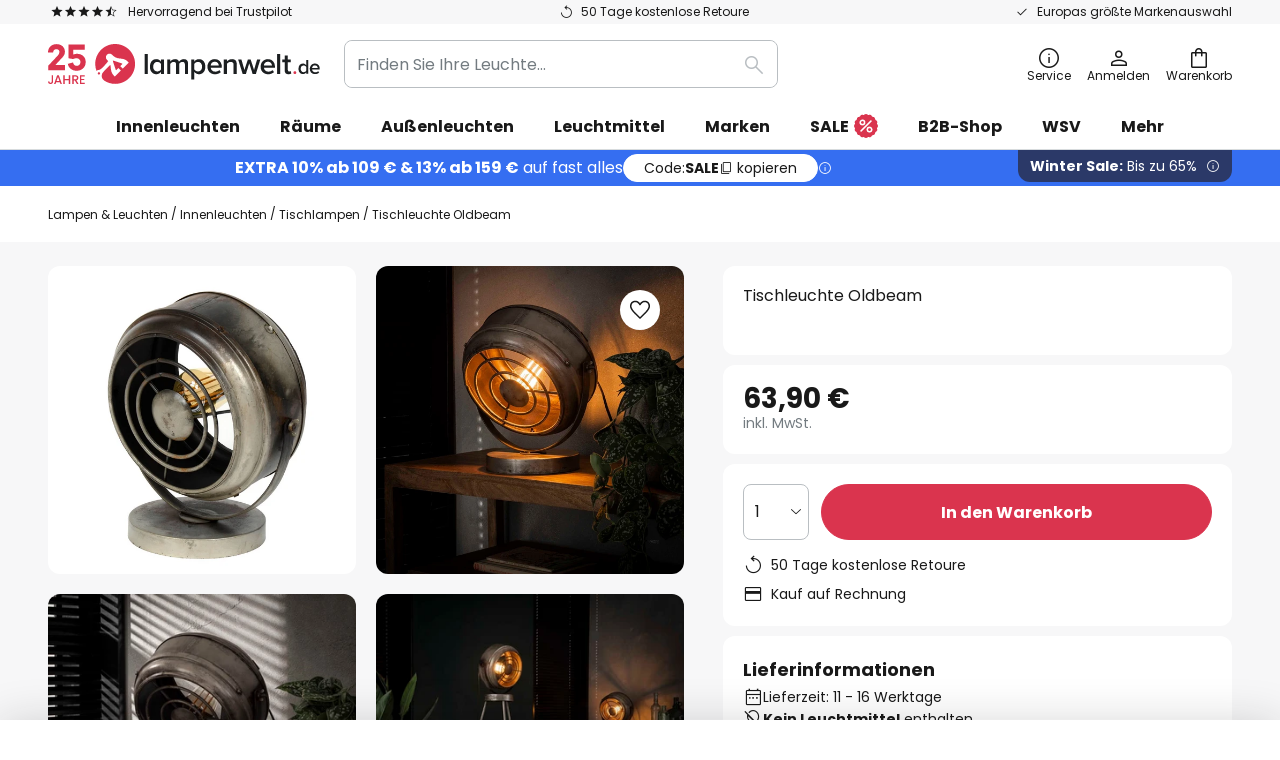

--- FILE ---
content_type: text/html; charset=UTF-8
request_url: https://www.lampenwelt.de/p/tischleuchte-oldbeam-9911038.html
body_size: 73975
content:
 <!doctype html><html lang="de"><head prefix="og: http://ogp.me/ns# fb: http://ogp.me/ns/fb# product: http://ogp.me/ns/product#"><script nonce="pAVSv/X6ZTmRNpCTqeu81w==" data-prevent-move="text/x-magento-template">window.gdprAppliesGlobally=true;if(!("cmp_id" in window)||window.cmp_id<1){window.cmp_id=0}if(!("cmp_cdid" in window)){window.cmp_cdid="5b7337845768"}if(!("cmp_params" in window)){window.cmp_params=""}if(!("cmp_host" in window)){window.cmp_host="delivery.consentmanager.net"}if(!("cmp_cdn" in window)){window.cmp_cdn="cdn.consentmanager.net"}if(!("cmp_proto" in window)){window.cmp_proto="https:"}if(!("cmp_codesrc" in window)){window.cmp_codesrc="19"}window.cmp_getsupportedLangs=function(){var b=["DE","EN","FR","IT","NO","DA","FI","ES","PT","RO","BG","ET","EL","GA","HR","LV","LT","MT","NL","PL","SV","SK","SL","CS","HU","RU","SR","ZH","TR","UK","AR","BS"];if("cmp_customlanguages" in window){for(var a=0;a<window.cmp_customlanguages.length;a++){b.push(window.cmp_customlanguages[a].l.toUpperCase())}}return b};window.cmp_getRTLLangs=function(){var a=["AR"];if("cmp_customlanguages" in window){for(var b=0;b<window.cmp_customlanguages.length;b++){if("r" in window.cmp_customlanguages[b]&&window.cmp_customlanguages[b].r){a.push(window.cmp_customlanguages[b].l)}}}return a};window.cmp_getlang=function(j){if(typeof(j)!="boolean"){j=true}if(j&&typeof(cmp_getlang.usedlang)=="string"&&cmp_getlang.usedlang!==""){return cmp_getlang.usedlang}var g=window.cmp_getsupportedLangs();var c=[];var f=location.hash;var e=location.search;var a="languages" in navigator?navigator.languages:[];if(f.indexOf("cmplang=")!=-1){c.push(f.substr(f.indexOf("cmplang=")+8,2).toUpperCase())}else{if(e.indexOf("cmplang=")!=-1){c.push(e.substr(e.indexOf("cmplang=")+8,2).toUpperCase())}else{if("cmp_setlang" in window&&window.cmp_setlang!=""){c.push(window.cmp_setlang.toUpperCase())}else{if(a.length>0){for(var d=0;d<a.length;d++){c.push(a[d])}}}}}if("language" in navigator){c.push(navigator.language)}if("userLanguage" in navigator){c.push(navigator.userLanguage)}var h="";for(var d=0;d<c.length;d++){var b=c[d].toUpperCase();if(g.indexOf(b)!=-1){h=b;break}if(b.indexOf("-")!=-1){b=b.substr(0,2)}if(g.indexOf(b)!=-1){h=b;break}}if(h==""&&typeof(cmp_getlang.defaultlang)=="string"&&cmp_getlang.defaultlang!==""){return cmp_getlang.defaultlang}else{if(h==""){h="EN"}}h=h.toUpperCase();return h};(function(){var n=document;var p=window;var f="";var b="_en";if("cmp_getlang" in p){f=p.cmp_getlang().toLowerCase();if("cmp_customlanguages" in p){for(var h=0;h<p.cmp_customlanguages.length;h++){if(p.cmp_customlanguages[h].l.toUpperCase()==f.toUpperCase()){f="en";break}}}b="_"+f}function g(e,d){var l="";e+="=";var i=e.length;if(location.hash.indexOf(e)!=-1){l=location.hash.substr(location.hash.indexOf(e)+i,9999)}else{if(location.search.indexOf(e)!=-1){l=location.search.substr(location.search.indexOf(e)+i,9999)}else{return d}}if(l.indexOf("&")!=-1){l=l.substr(0,l.indexOf("&"))}return l}var j=("cmp_proto" in p)?p.cmp_proto:"https:";if(j!="http:"&&j!="https:"){j="https:"}var k=("cmp_ref" in p)?p.cmp_ref:location.href;var q=n.createElement("script");q.setAttribute("data-cmp-ab","1");var c=g("cmpdesign","");var a=g("cmpregulationkey","");var o=g("cmpatt","");q.src=j+"//"+p.cmp_host+"/delivery/cmp.php?"+("cmp_id" in p&&p.cmp_id>0?"id="+p.cmp_id:"")+("cmp_cdid" in p?"cdid="+p.cmp_cdid:"")+"&h="+encodeURIComponent(k)+(c!=""?"&cmpdesign="+encodeURIComponent(c):"")+(a!=""?"&cmpregulationkey="+encodeURIComponent(a):"")+(o!=""?"&cmatt="+encodeURIComponent(o):"")+("cmp_params" in p?"&"+p.cmp_params:"")+(n.cookie.length>0?"&__cmpfcc=1":"")+"&l="+f.toLowerCase()+"&o="+(new Date()).getTime();q.type="text/javascript";q.async=true;if(n.currentScript&&n.currentScript.parentElement){n.currentScript.parentElement.appendChild(q)}else{if(n.body){n.body.appendChild(q)}else{var m=n.getElementsByTagName("body");if(m.length==0){m=n.getElementsByTagName("div")}if(m.length==0){m=n.getElementsByTagName("span")}if(m.length==0){m=n.getElementsByTagName("ins")}if(m.length==0){m=n.getElementsByTagName("script")}if(m.length==0){m=n.getElementsByTagName("head")}if(m.length>0){m[0].appendChild(q)}}}var q=n.createElement("script");q.src=j+"//"+p.cmp_cdn+"/delivery/js/cmp"+b+".min.js";q.type="text/javascript";q.setAttribute("data-cmp-ab","1");q.async=true;if(n.currentScript&&n.currentScript.parentElement){n.currentScript.parentElement.appendChild(q)}else{if(n.body){n.body.appendChild(q)}else{var m=n.getElementsByTagName("body");if(m.length==0){m=n.getElementsByTagName("div")}if(m.length==0){m=n.getElementsByTagName("span")}if(m.length==0){m=n.getElementsByTagName("ins")}if(m.length==0){m=n.getElementsByTagName("script")}if(m.length==0){m=n.getElementsByTagName("head")}if(m.length>0){m[0].appendChild(q)}}}})();window.cmp_addFrame=function(b){if(!window.frames[b]){if(document.body){var a=document.createElement("iframe");a.style.cssText="display:none";if("cmp_cdn" in window&&"cmp_ultrablocking" in window&&window.cmp_ultrablocking>0){a.src="//"+window.cmp_cdn+"/delivery/empty.html"}a.name=b;document.body.appendChild(a)}else{window.setTimeout(window.cmp_addFrame,10,b)}}};window.cmp_rc=function(h){var b=document.cookie;var f="";var d=0;while(b!=""&&d<100){d++;while(b.substr(0,1)==" "){b=b.substr(1,b.length)}var g=b.substring(0,b.indexOf("="));if(b.indexOf(";")!=-1){var c=b.substring(b.indexOf("=")+1,b.indexOf(";"))}else{var c=b.substr(b.indexOf("=")+1,b.length)}if(h==g){f=c}var e=b.indexOf(";")+1;if(e==0){e=b.length}b=b.substring(e,b.length)}return(f)};window.cmp_stub=function(){var a=arguments;__cmp.a=__cmp.a||[];if(!a.length){return __cmp.a}else{if(a[0]==="ping"){if(a[1]===2){a[2]({gdprApplies:gdprAppliesGlobally,cmpLoaded:false,cmpStatus:"stub",displayStatus:"hidden",apiVersion:"2.0",cmpId:31},true)}else{a[2](false,true)}}else{if(a[0]==="getUSPData"){a[2]({version:1,uspString:window.cmp_rc("")},true)}else{if(a[0]==="getTCData"){__cmp.a.push([].slice.apply(a))}else{if(a[0]==="addEventListener"||a[0]==="removeEventListener"){__cmp.a.push([].slice.apply(a))}else{if(a.length==4&&a[3]===false){a[2]({},false)}else{__cmp.a.push([].slice.apply(a))}}}}}}};window.cmp_msghandler=function(d){var a=typeof d.data==="string";try{var c=a?JSON.parse(d.data):d.data}catch(f){var c=null}if(typeof(c)==="object"&&c!==null&&"__cmpCall" in c){var b=c.__cmpCall;window.__cmp(b.command,b.parameter,function(h,g){var e={__cmpReturn:{returnValue:h,success:g,callId:b.callId}};d.source.postMessage(a?JSON.stringify(e):e,"*")})}if(typeof(c)==="object"&&c!==null&&"__uspapiCall" in c){var b=c.__uspapiCall;window.__uspapi(b.command,b.version,function(h,g){var e={__uspapiReturn:{returnValue:h,success:g,callId:b.callId}};d.source.postMessage(a?JSON.stringify(e):e,"*")})}if(typeof(c)==="object"&&c!==null&&"__tcfapiCall" in c){var b=c.__tcfapiCall;window.__tcfapi(b.command,b.version,function(h,g){var e={__tcfapiReturn:{returnValue:h,success:g,callId:b.callId}};d.source.postMessage(a?JSON.stringify(e):e,"*")},b.parameter)}};window.cmp_setStub=function(a){if(!(a in window)||(typeof(window[a])!=="function"&&typeof(window[a])!=="object"&&(typeof(window[a])==="undefined"||window[a]!==null))){window[a]=window.cmp_stub;window[a].msgHandler=window.cmp_msghandler;window.addEventListener("message",window.cmp_msghandler,false)}};window.cmp_addFrame("__cmpLocator");if(!("cmp_disableusp" in window)||!window.cmp_disableusp){window.cmp_addFrame("__uspapiLocator")}if(!("cmp_disabletcf" in window)||!window.cmp_disabletcf){window.cmp_addFrame("__tcfapiLocator")}window.cmp_setStub("__cmp");if(!("cmp_disabletcf" in window)||!window.cmp_disabletcf){window.cmp_setStub("__tcfapi")}if(!("cmp_disableusp" in window)||!window.cmp_disableusp){window.cmp_setStub("__uspapi")};</script> <meta charset="utf-8"/>
<meta name="title" content="Tischleuchte Oldbeam | Lampenwelt.de"/>
<meta name="description" content="Tischleuchte Oldbeam » 50 Tage kostenlose Retoure ✓ Europas größte Markenauswahl ✓ Einfach und sicher bestellen!"/>
<meta name="robots" content="INDEX,FOLLOW"/>
<meta name="viewport" content="width=device-width, initial-scale=1"/>
<meta name="format-detection" content="telephone=no"/>
<title>Tischleuchte Oldbeam | Lampenwelt.de</title>
<link  rel="stylesheet" type="text/css"  media="all" href="https://www.lampenwelt.de/static/version1768834500/base/Magento/base/default/mage/calendar.min.css" />
<link  rel="stylesheet" type="text/css"  media="all" href="https://www.lampenwelt.de/static/version1768834500/frontend/LW/LUX2/default/css/styles-m.min.css" />
<link  rel="stylesheet" type="text/css"  media="all" href="https://www.lampenwelt.de/static/version1768834500/base/Magento/base/default/jquery/uppy/dist/uppy-custom.min.css" />
<link  rel="stylesheet" type="text/css"  media="all" href="https://www.lampenwelt.de/static/version1768834500/frontend/Magento/base/default/Payone_Core/css/payone.min.css" />
<link  rel="stylesheet" type="text/css"  media="all" href="https://www.lampenwelt.de/static/version1768834500/frontend/Magento/base/default/LW_SwiperJs/lib/swiper.min.css" />
<link  rel="stylesheet" type="text/css"  media="all" href="https://www.lampenwelt.de/static/version1768834500/frontend/LW/LUX2/default/mage/gallery/gallery.min.css" />
<link  rel="stylesheet" type="text/css"  media="all" href="https://www.lampenwelt.de/static/version1768834500/frontend/Magento/base/default/LW_Chatbot/css/df-messenger-default.min.css" />
<link  rel="stylesheet" type="text/css"  media="screen and (min-width: 768px)" href="https://www.lampenwelt.de/static/version1768834500/frontend/LW/LUX2/default/css/styles-l.min.css" />







<link  rel="preload" as="font" crossorigin="anonymous" href="/asset/font/lw-iconfont-20251106/lw-iconfont.woff2" />
<link  rel="preload" as="font" crossorigin="anonymous" href="/asset/font/poppins/Poppins-Regular.woff2" />
<link  rel="preload" as="font" crossorigin="anonymous" href="/asset/font/poppins/Poppins-Bold.woff2" />
<link  rel="icon" type="image/png" sizes="48x48" href="/logo/lampenwelt/favicon-48x48.png" />
<link  rel="icon" type="image/svg+xml" href="/logo/lampenwelt/favicon.svg" />
<link  rel="shortcut icon" href="/logo/lampenwelt/favicon.ico" />
<link  rel="apple-touch-icon" sizes="180x180" href="/logo/lampenwelt/apple-touch-icon.png" />
<link  rel="manifest" href="/logo/lampenwelt/site.webmanifest" />
<link  rel="canonical" href="https://www.lampenwelt.de/p/tischleuchte-oldbeam-9911038.html" />
<script nonce="pAVSv/X6ZTmRNpCTqeu81w==" data-prevent-move="text/x-magento-template">
    window._chIntCnf = {
        vendor: 'custom',
        universe_uri: 'https://lampenwelt-b2cde.hello-charles.com',
        script_id: 'bfe1e8aa-a1c8-4eac-ad74-265a0fda3cb9'
    };
</script>

   <script nonce="pAVSv/X6ZTmRNpCTqeu81w==" type="text/javascript" data-prevent-move="text/x-magento-template">
    window.dataLayer = window.dataLayer || [];
    window.dataLayer.push({"pageType":"productPage","product":{"id":"9911038","name":"Tischleuchte Oldbeam","brand":"Zijlstra","originalCategoryNames":["Innenleuchten","Tischlampen"],"uniqueCategoryNames":["Indoor Lighting","Table Lamps"],"uniqueCategoryIds":["1","81"],"price":"63.90","deliveryTime":"Delivery time: 11 - 16 days","deliveryTimeInDays":"13","panType":"HWB","bulkyGood":"no","availabilityStatus":"Backorder","scarcity":"no"}})</script> <script nonce="pAVSv/X6ZTmRNpCTqeu81w==" id="gtmScript" type="text/javascript" data-prevent-move="text/x-magento-template">
        const whenPageActivated = new Promise((resolve) => {
            if (document.prerendering) {
                document.addEventListener('prerenderingchange', resolve, {
                    once: true
                });
            } else {
                resolve();
            }
        });

        async function initAnalytics() {
            await whenPageActivated;

            window.dataLayer = window.dataLayer || [];
            window.dlCurrencyCode = "EUR";

            <!-- GOOGLE TAG MANAGER -->
            (function (w, d, s, l, i) {
                w[l] = w[l] || [];
                w[l].push({
                    'gtm.start': new Date().getTime(),
                    event: 'gtm.js'
                });
                var f = d.getElementsByTagName(s)[0],
                    j = d.createElement(s),
                    dl = l != 'dataLayer' ? '&l=' + l : '';
                j.async = true;
                j.src = 'https://collector.sst.lampenwelt.de/gtm.js?id=' + i + dl;
                var n = d.querySelector('[nonce]');
                n && j.setAttribute('nonce', n.nonce || n.getAttribute('nonce'));
                f.parentNode.insertBefore(j, f);
            })(window, document, 'script', 'dataLayer', 'GTM\u002DWN53QXZF');
            <!-- END GOOGLE TAG MANAGER -->
        }

        initAnalytics();</script>     <style> .search-autocomplete { display: none !important; }</style>      <link href="https://www.lampenwelt.de/static/version1768834500/frontend/LW/base/default/Bloomreach_Connector/css/variables.min.css" rel="stylesheet">   <style></style>    <style></style>   <link rel="alternate" href="https://www.lampenwelt.at/p/tischleuchte-oldbeam-9911038.html" hreflang="de-AT"/> <link rel="alternate" href="https://www.lumories.bg/p/nastolna-lampa-oldbeam-9911038.html" hreflang="bg-BG"/> <link rel="alternate" href="https://www.lumories.cz/p/stolni-lampa-oldbeam-9911038.html" hreflang="cs-CZ"/> <link rel="alternate" href="https://www.lampegiganten.dk/p/oldbeam-bordlampe-9911038.html" hreflang="da-DK"/> <link rel="alternate" href="https://www.lampenwelt.ch/p/tischleuchte-oldbeam-9911038.html" hreflang="de-CH"/> <link rel="alternate" href="https://www.lampenwelt.de/p/tischleuchte-oldbeam-9911038.html" hreflang="de-DE"/> <link rel="alternate" href="https://www.lumories.gr/p/oldbeam-epitrapezio-fotistiko-9911038.html" hreflang="el-GR"/> <link rel="alternate" href="https://www.lights.co.uk/p/oldbeam-table-lamp-9911038.html" hreflang="en-GB"/> <link rel="alternate" href="https://www.lights.ie/p/oldbeam-table-lamp-9911038.html" hreflang="en-IE"/> <link rel="alternate" href="https://www.lampara.es/p/lampara-de-mesa-oldbeam-9911038.html" hreflang="es-ES"/> <link rel="alternate" href="https://www.lumories.ee/p/oldbeam-laualamp-9911038.html" hreflang="et-EE"/> <link rel="alternate" href="https://www.nettilamppu.fi/p/oldbeam-poytavalaisin-9911038.html" hreflang="fi-FI"/> <link rel="alternate" href="https://fr.lumories.ch/p/lampe-a-poser-oldbeam-9911038.html" hreflang="fr-CH"/> <link rel="alternate" href="https://www.luminaire.fr/p/lampe-a-poser-oldbeam-9911038.html" hreflang="fr-FR"/> <link rel="alternate" href="https://www.lumories.hr/p/oldbeam-stolna-lampa-9911038.html" hreflang="hr-HR"/> <link rel="alternate" href="https://www.feny24.hu/p/oldbeam-asztali-lampa-9911038.html" hreflang="hu-HU"/> <link rel="alternate" href="https://www.lampade.it/p/lampada-da-tavolo-oldbeam-9911038.html" hreflang="it-IT"/> <link rel="alternate" href="https://www.lumories.lt/p/stalo-lempa-oldbeam-9911038.html" hreflang="lt-LT"/> <link rel="alternate" href="https://www.lumories.lv/p/oldbeam-galda-lampa-9911038.html" hreflang="lv-LV"/> <link rel="alternate" href="https://www.lampegiganten.no/p/oldbeam-bordlampe-9911038.html" hreflang="nb-NO"/> <link rel="alternate" href="https://www.lampen24.be/p/oldbeam-tafellamp-9911038.html" hreflang="nl-BE"/> <link rel="alternate" href="https://www.lampen24.nl/p/oldbeam-tafellamp-9911038.html" hreflang="nl-NL"/> <link rel="alternate" href="https://www.lampy.pl/p/lampa-stolowa-oldbeam-9911038.html" hreflang="pl-PL"/> <link rel="alternate" href="https://www.lumories.pt/p/candeeiro-de-mesa-oldbeam-9911038.html" hreflang="pt-PT"/> <link rel="alternate" href="https://www.lumories.ro/p/lampa-de-masa-oldbeam-9911038.html" hreflang="ro-RO"/> <link rel="alternate" href="https://www.lumories.sk/p/stolova-lampa-oldbeam-9911038.html" hreflang="sk-SK"/> <link rel="alternate" href="https://www.lumories.si/p/namizna-svetilka-oldbeam-9911038.html" hreflang="sl-SI"/> <link rel="alternate" href="https://www.lamp24.se/p/oldbeam-bordslampa-9911038.html" hreflang="sv-SE"/> <link rel="alternate" href="https://www.lights.co.uk/p/oldbeam-table-lamp-9911038.html" hreflang="x-default"/><!--We can use this context to add some thing in future-->    <script nonce="pAVSv/X6ZTmRNpCTqeu81w==" data-prevent-move="text/x-magento-template">
    window.kameleoonQueue = window.kameleoonQueue || [];</script><script nonce="pAVSv/X6ZTmRNpCTqeu81w==" data-prevent-move="text/x-magento-template"
        src="//pu8bufhtgh.kameleoon.eu/kameleoon.js"
        async=""></script> <script nonce="pAVSv/X6ZTmRNpCTqeu81w==" type="text/javascript" data-prevent-move="text/x-magento-template">
    ;window.NREUM || (NREUM = {});
    NREUM.init = {
         distributed_tracing: { enabled: true },
        privacy: { cookies_enabled: true },
    };
    ;NREUM.loader_config = {
        accountID: '3827620',
        trustKey: '3827620',
        agentID: "538461996",
        licenseKey: 'NRJS-a9f247f553a89a71d7d',
        applicationID: "390940652",
    };
    ;NREUM.info = {
        beacon: 'bam.eu01.nr-data.net',
        errorBeacon: 'bam.eu01.nr-data.net',
        licenseKey: 'NRJS-a9f247f553a89a71d7d',
        applicationID: "390940652",
        sa: 1,
    };
    ;/*! For license information please see nr - loader - spa - 1.285.0.min.js.LICENSE.txt */
    (() => {
        var e, t, r = {
            8122: (e, t, r) => {
                'use strict';
                r.d(t, { a: () => i });
                var n = r(944);

                function i(e, t) {
                    try {
                        if (!e || 'object' != typeof e) return (0, n.R)(3);
                        if (!t || 'object' != typeof t) return (0, n.R)(4);
                        const r = Object.create(Object.getPrototypeOf(t), Object.getOwnPropertyDescriptors(t)),
                            o = 0 === Object.keys(r).length ? e : r;
                        for (let a in o) if (void 0 !== e[a]) try {
                            if (null === e[a]) {
                                r[a] = null;
                                continue;
                            }
                            Array.isArray(e[a]) && Array.isArray(t[a]) ? r[a] = Array.from(new Set([...e[a], ...t[a]])) : 'object' == typeof e[a] && 'object' == typeof t[a] ? r[a] = i(e[a], t[a]) : r[a] = e[a];
                        } catch (e) {
                            (0, n.R)(1, e);
                        }
                        return r;
                    } catch (e) {
                        (0, n.R)(2, e);
                    }
                }
            }, 2555: (e, t, r) => {
                'use strict';
                r.d(t, { Vp: () => c, fn: () => s, x1: () => u });
                var n = r(384), i = r(8122);
                const o = {
                    beacon: n.NT.beacon,
                    errorBeacon: n.NT.errorBeacon,
                    licenseKey: void 0,
                    applicationID: void 0,
                    sa: void 0,
                    queueTime: void 0,
                    applicationTime: void 0,
                    ttGuid: void 0,
                    user: void 0,
                    account: void 0,
                    product: void 0,
                    extra: void 0,
                    jsAttributes: {},
                    userAttributes: void 0,
                    atts: void 0,
                    transactionName: void 0,
                    tNamePlain: void 0,
                }, a = {};

                function s(e) {
                    try {
                        const t = c(e);
                        return !!t.licenseKey && !!t.errorBeacon && !!t.applicationID;
                    } catch (e) {
                        return !1;
                    }
                }

                function c(e) {
                    if (!e) throw new Error('All info objects require an agent identifier!');
                    if (!a[e]) throw new Error('Info for '.concat(e, ' was never set'));
                    return a[e];
                }

                function u(e, t) {
                    if (!e) throw new Error('All info objects require an agent identifier!');
                    a[e] = (0, i.a)(t, o);
                    const r = (0, n.nY)(e);
                    r && (r.info = a[e]);
                }
            }, 9417: (e, t, r) => {
                'use strict';
                r.d(t, { D0: () => h, gD: () => g, xN: () => p });
                var n = r(3333);
                const i = e => {
                    if (!e || 'string' != typeof e) return !1;
                    try {
                        document.createDocumentFragment().querySelector(e);
                    } catch {
                        return !1;
                    }
                    return !0;
                };
                var o = r(2614), a = r(944), s = r(384), c = r(8122);
                const u = '[data-nr-mask]', d = () => {
                    const e = {
                        feature_flags: [],
                        experimental: { marks: !1, measures: !1, resources: !1 },
                        mask_selector: '*',
                        block_selector: '[data-nr-block]',
                        mask_input_options: {
                            color: !1,
                            date: !1,
                            'datetime-local': !1,
                            email: !1,
                            month: !1,
                            number: !1,
                            range: !1,
                            search: !1,
                            tel: !1,
                            text: !1,
                            time: !1,
                            url: !1,
                            week: !1,
                            textarea: !1,
                            select: !1,
                            password: !0,
                        },
                    };
                    return {
                        ajax: { deny_list: void 0, block_internal: !0, enabled: !0, autoStart: !0 },
                        distributed_tracing: {
                            enabled: void 0,
                            exclude_newrelic_header: void 0,
                            cors_use_newrelic_header: void 0,
                            cors_use_tracecontext_headers: void 0,
                            allowed_origins: void 0,
                        },
                        get feature_flags() {
                            return e.feature_flags;
                        },
                        set feature_flags(t) {
                            e.feature_flags = t;
                        },
                        generic_events: { enabled: !0, autoStart: !0 },
                        harvest: { interval: 30 },
                        jserrors: { enabled: !0, autoStart: !0 },
                        logging: { enabled: !0, autoStart: !0 },
                        metrics: { enabled: !0, autoStart: !0 },
                        obfuscate: void 0,
                        page_action: { enabled: !0 },
                        page_view_event: { enabled: !0, autoStart: !0 },
                        page_view_timing: { enabled: !0, autoStart: !0 },
                        performance: {
                            get capture_marks() {
                                return e.feature_flags.includes(n.$v.MARKS) || e.experimental.marks;
                            }, set capture_marks(t) {
                                e.experimental.marks = t;
                            }, get capture_measures() {
                                return e.feature_flags.includes(n.$v.MEASURES) || e.experimental.measures;
                            }, set capture_measures(t) {
                                e.experimental.measures = t;
                            }, capture_detail: !0, resources: {
                                get enabled() {
                                    return e.feature_flags.includes(n.$v.RESOURCES) || e.experimental.resources;
                                }, set enabled(t) {
                                    e.experimental.resources = t;
                                }, asset_types: [], first_party_domains: [], ignore_newrelic: !0,
                            },
                        },
                        privacy: { cookies_enabled: !0 },
                        proxy: { assets: void 0, beacon: void 0 },
                        session: { expiresMs: o.wk, inactiveMs: o.BB },
                        session_replay: {
                            autoStart: !0,
                            enabled: !1,
                            preload: !1,
                            sampling_rate: 10,
                            error_sampling_rate: 100,
                            collect_fonts: !1,
                            inline_images: !1,
                            fix_stylesheets: !0,
                            mask_all_inputs: !0,
                            get mask_text_selector() {
                                return e.mask_selector;
                            },
                            set mask_text_selector(t) {
                                i(t) ? e.mask_selector = ''.concat(t, ',').concat(u) : '' === t || null === t ? e.mask_selector = u : (0, a.R)(5, t);
                            },
                            get block_class() {
                                return 'nr-block';
                            },
                            get ignore_class() {
                                return 'nr-ignore';
                            },
                            get mask_text_class() {
                                return 'nr-mask';
                            },
                            get block_selector() {
                                return e.block_selector;
                            },
                            set block_selector(t) {
                                i(t) ? e.block_selector += ','.concat(t) : '' !== t && (0, a.R)(6, t);
                            },
                            get mask_input_options() {
                                return e.mask_input_options;
                            },
                            set mask_input_options(t) {
                                t && 'object' == typeof t ? e.mask_input_options = {
                                    ...t,
                                    password: !0,
                                } : (0, a.R)(7, t);
                            },
                        },
                        session_trace: { enabled: !0, autoStart: !0 },
                        soft_navigations: { enabled: !0, autoStart: !0 },
                        spa: { enabled: !0, autoStart: !0 },
                        ssl: void 0,
                        user_actions: { enabled: !0, elementAttributes: ['id', 'className', 'tagName', 'type'] },
                    };
                }, l = {}, f = 'All configuration objects require an agent identifier!';

                function h(e) {
                    if (!e) throw new Error(f);
                    if (!l[e]) throw new Error('Configuration for '.concat(e, ' was never set'));
                    return l[e];
                }

                function p(e, t) {
                    if (!e) throw new Error(f);
                    l[e] = (0, c.a)(t, d());
                    const r = (0, s.nY)(e);
                    r && (r.init = l[e]);
                }

                function g(e, t) {
                    if (!e) throw new Error(f);
                    var r = h(e);
                    if (r) {
                        for (var n = t.split('.'), i = 0; i < n.length - 1; i++) if ('object' != typeof (r = r[n[i]])) return;
                        r = r[n[n.length - 1]];
                    }
                    return r;
                }
            }, 5603: (e, t, r) => {
                'use strict';
                r.d(t, { a: () => c, o: () => s });
                var n = r(384), i = r(8122);
                const o = {
                    accountID: void 0,
                    trustKey: void 0,
                    agentID: void 0,
                    licenseKey: void 0,
                    applicationID: void 0,
                    xpid: void 0,
                }, a = {};

                function s(e) {
                    if (!e) throw new Error('All loader-config objects require an agent identifier!');
                    if (!a[e]) throw new Error('LoaderConfig for '.concat(e, ' was never set'));
                    return a[e];
                }

                function c(e, t) {
                    if (!e) throw new Error('All loader-config objects require an agent identifier!');
                    a[e] = (0, i.a)(t, o);
                    const r = (0, n.nY)(e);
                    r && (r.loader_config = a[e]);
                }
            }, 3371: (e, t, r) => {
                'use strict';
                r.d(t, { V: () => f, f: () => l });
                var n = r(8122), i = r(384), o = r(6154), a = r(9324);
                let s = 0;
                const c = { buildEnv: a.F3, distMethod: a.Xs, version: a.xv, originTime: o.WN }, u = {
                    customTransaction: void 0,
                    disabled: !1,
                    isolatedBacklog: !1,
                    loaderType: void 0,
                    maxBytes: 3e4,
                    onerror: void 0,
                    ptid: void 0,
                    releaseIds: {},
                    appMetadata: {},
                    session: void 0,
                    denyList: void 0,
                    timeKeeper: void 0,
                    obfuscator: void 0,
                    harvester: void 0,
                }, d = {};

                function l(e) {
                    if (!e) throw new Error('All runtime objects require an agent identifier!');
                    if (!d[e]) throw new Error('Runtime for '.concat(e, ' was never set'));
                    return d[e];
                }

                function f(e, t) {
                    if (!e) throw new Error('All runtime objects require an agent identifier!');
                    d[e] = { ...(0, n.a)(t, u), ...c }, Object.hasOwnProperty.call(d[e], 'harvestCount') || Object.defineProperty(d[e], 'harvestCount', { get: () => ++s });
                    const r = (0, i.nY)(e);
                    r && (r.runtime = d[e]);
                }
            }, 9324: (e, t, r) => {
                'use strict';
                r.d(t, { F3: () => i, Xs: () => o, Yq: () => a, xv: () => n });
                const n = '1.285.0', i = 'PROD', o = 'CDN', a = '^2.0.0-alpha.18';
            }, 6154: (e, t, r) => {
                'use strict';
                r.d(t, {
                    A4: () => s,
                    OF: () => d,
                    RI: () => i,
                    WN: () => h,
                    bv: () => o,
                    gm: () => a,
                    lR: () => f,
                    m: () => u,
                    mw: () => c,
                    sb: () => l,
                });
                var n = r(1863);
                const i = 'undefined' != typeof window && !!window.document,
                    o = 'undefined' != typeof WorkerGlobalScope && ('undefined' != typeof self && self instanceof WorkerGlobalScope && self.navigator instanceof WorkerNavigator || 'undefined' != typeof globalThis && globalThis instanceof WorkerGlobalScope && globalThis.navigator instanceof WorkerNavigator),
                    a = i ? window : 'undefined' != typeof WorkerGlobalScope && ('undefined' != typeof self && self instanceof WorkerGlobalScope && self || 'undefined' != typeof globalThis && globalThis instanceof WorkerGlobalScope && globalThis),
                    s = 'complete' === a?.document?.readyState, c = Boolean('hidden' === a?.document?.visibilityState),
                    u = '' + a?.location, d = /iPad|iPhone|iPod/.test(a.navigator?.userAgent),
                    l = d && 'undefined' == typeof SharedWorker, f = (() => {
                        const e = a.navigator?.userAgent?.match(/Firefox[/\s](\d+\.\d+)/);
                        return Array.isArray(e) && e.length >= 2 ? +e[1] : 0;
                    })(), h = Date.now() - (0, n.t)();
            }, 7295: (e, t, r) => {
                'use strict';
                r.d(t, { Xv: () => a, gX: () => i, iW: () => o });
                var n = [];

                function i(e) {
                    if (!e || o(e)) return !1;
                    if (0 === n.length) return !0;
                    for (var t = 0; t < n.length; t++) {
                        var r = n[t];
                        if ('*' === r.hostname) return !1;
                        if (s(r.hostname, e.hostname) && c(r.pathname, e.pathname)) return !1;
                    }
                    return !0;
                }

                function o(e) {
                    return void 0 === e.hostname;
                }

                function a(e) {
                    if (n = [], e && e.length) for (var t = 0; t < e.length; t++) {
                        let r = e[t];
                        if (!r) continue;
                        0 === r.indexOf('http://') ? r = r.substring(7) : 0 === r.indexOf('https://') && (r = r.substring(8));
                        const i = r.indexOf('/');
                        let o, a;
                        i > 0 ? (o = r.substring(0, i), a = r.substring(i)) : (o = r, a = '');
                        let [s] = o.split(':');
                        n.push({ hostname: s, pathname: a });
                    }
                }

                function s(e, t) {
                    return !(e.length > t.length) && t.indexOf(e) === t.length - e.length;
                }

                function c(e, t) {
                    return 0 === e.indexOf('/') && (e = e.substring(1)), 0 === t.indexOf('/') && (t = t.substring(1)), '' === e || e === t;
                }
            }, 3241: (e, t, r) => {
                'use strict';
                r.d(t, { W: () => o });
                var n = r(6154);
                const i = 'newrelic';

                function o(e = {}) {
                    try {
                        n.gm.dispatchEvent(new CustomEvent(i, { detail: e }));
                    } catch (e) {
                    }
                }
            }, 1687: (e, t, r) => {
                'use strict';
                r.d(t, { Ak: () => c, Ze: () => l, x3: () => u });
                var n = r(7836), i = r(3606), o = r(860), a = r(2646);
                const s = {};

                function c(e, t) {
                    const r = { staged: !1, priority: o.P3[t] || 0 };
                    d(e), s[e].get(t) || s[e].set(t, r);
                }

                function u(e, t) {
                    e && s[e] && (s[e].get(t) && s[e].delete(t), h(e, t, !1), s[e].size && f(e));
                }

                function d(e) {
                    if (!e) throw new Error('agentIdentifier required');
                    s[e] || (s[e] = new Map);
                }

                function l(e = '', t = 'feature', r = !1) {
                    if (d(e), !e || !s[e].get(t) || r) return h(e, t);
                    s[e].get(t).staged = !0, f(e);
                }

                function f(e) {
                    const t = Array.from(s[e]);
                    t.every((([e, t]) => t.staged)) && (t.sort(((e, t) => e[1].priority - t[1].priority)), t.forEach((([t]) => {
                        s[e].delete(t), h(e, t);
                    })));
                }

                function h(e, t, r = !0) {
                    const o = e ? n.ee.get(e) : n.ee, s = i.i.handlers;
                    if (!o.aborted && o.backlog && s) {
                        if (r) {
                            const e = o.backlog[t], r = s[t];
                            if (r) {
                                for (let t = 0; e && t < e.length; ++t) p(e[t], r);
                                Object.entries(r).forEach((([e, t]) => {
                                    Object.values(t || {}).forEach((t => {
                                        t[0]?.on && t[0]?.context() instanceof a.y && t[0].on(e, t[1]);
                                    }));
                                }));
                            }
                        }
                        o.isolatedBacklog || delete s[t], o.backlog[t] = null, o.emit('drain-' + t, []);
                    }
                }

                function p(e, t) {
                    var r = e[1];
                    Object.values(t[r] || {}).forEach((t => {
                        var r = e[0];
                        if (t[0] === r) {
                            var n = t[1], i = e[3], o = e[2];
                            n.apply(i, o);
                        }
                    }));
                }
            }, 7836: (e, t, r) => {
                'use strict';
                r.d(t, { P: () => c, ee: () => u });
                var n = r(384), i = r(8990), o = r(3371), a = r(2646), s = r(5607);
                const c = 'nr@context:'.concat(s.W), u = function e(t, r) {
                    var n = {}, s = {}, d = {}, l = !1;
                    try {
                        l = 16 === r.length && (0, o.f)(r).isolatedBacklog;
                    } catch (e) {
                    }
                    var f = {
                        on: p,
                        addEventListener: p,
                        removeEventListener: function(e, t) {
                            var r = n[e];
                            if (!r) return;
                            for (var i = 0; i < r.length; i++) r[i] === t && r.splice(i, 1);
                        },
                        emit: function(e, r, n, i, o) {
                            !1 !== o && (o = !0);
                            if (u.aborted && !i) return;
                            t && o && t.emit(e, r, n);
                            for (var a = h(n), c = g(e), d = c.length, l = 0; l < d; l++) c[l].apply(a, r);
                            var p = v()[s[e]];
                            p && p.push([f, e, r, a]);
                            return a;
                        },
                        get: m,
                        listeners: g,
                        context: h,
                        buffer: function(e, t) {
                            const r = v();
                            if (t = t || 'feature', f.aborted) return;
                            Object.entries(e || {}).forEach((([e, n]) => {
                                s[n] = t, t in r || (r[t] = []);
                            }));
                        },
                        abort: function() {
                            f._aborted = !0, Object.keys(f.backlog).forEach((e => {
                                delete f.backlog[e];
                            }));
                        },
                        isBuffering: function(e) {
                            return !!v()[s[e]];
                        },
                        debugId: r,
                        backlog: l ? {} : t && 'object' == typeof t.backlog ? t.backlog : {},
                        isolatedBacklog: l,
                    };
                    return Object.defineProperty(f, 'aborted', {
                        get: () => {
                            let e = f._aborted || !1;
                            return e || (t && (e = t.aborted), e);
                        },
                    }), f;

                    function h(e) {
                        return e && e instanceof a.y ? e : e ? (0, i.I)(e, c, (() => new a.y(c))) : new a.y(c);
                    }

                    function p(e, t) {
                        n[e] = g(e).concat(t);
                    }

                    function g(e) {
                        return n[e] || [];
                    }

                    function m(t) {
                        return d[t] = d[t] || e(f, t);
                    }

                    function v() {
                        return f.backlog;
                    }
                }(void 0, 'globalEE'), d = (0, n.Zm)();
                d.ee || (d.ee = u);
            }, 2646: (e, t, r) => {
                'use strict';
                r.d(t, { y: () => n });

                class n {
                    constructor(e) {
                        this.contextId = e;
                    }
                }
            }, 9908: (e, t, r) => {
                'use strict';
                r.d(t, { d: () => n, p: () => i });
                var n = r(7836).ee.get('handle');

                function i(e, t, r, i, o) {
                    o ? (o.buffer([e], i), o.emit(e, t, r)) : (n.buffer([e], i), n.emit(e, t, r));
                }
            }, 3606: (e, t, r) => {
                'use strict';
                r.d(t, { i: () => o });
                var n = r(9908);
                o.on = a;
                var i = o.handlers = {};

                function o(e, t, r, o) {
                    a(o || n.d, i, e, t, r);
                }

                function a(e, t, r, i, o) {
                    o || (o = 'feature'), e || (e = n.d);
                    var a = t[o] = t[o] || {};
                    (a[r] = a[r] || []).push([e, i]);
                }
            }, 3878: (e, t, r) => {
                'use strict';

                function n(e, t) {
                    return { capture: e, passive: !1, signal: t };
                }

                function i(e, t, r = !1, i) {
                    window.addEventListener(e, t, n(r, i));
                }

                function o(e, t, r = !1, i) {
                    document.addEventListener(e, t, n(r, i));
                }

                r.d(t, { DD: () => o, jT: () => n, sp: () => i });
            }, 5607: (e, t, r) => {
                'use strict';
                r.d(t, { W: () => n });
                const n = (0, r(9566).bz)();
            }, 9566: (e, t, r) => {
                'use strict';
                r.d(t, { LA: () => s, ZF: () => c, bz: () => a, el: () => u });
                var n = r(6154);
                const i = 'xxxxxxxx-xxxx-4xxx-yxxx-xxxxxxxxxxxx';

                function o(e, t) {
                    return e ? 15 & e[t] : 16 * Math.random() | 0;
                }

                function a() {
                    const e = n.gm?.crypto || n.gm?.msCrypto;
                    let t, r = 0;
                    return e && e.getRandomValues && (t = e.getRandomValues(new Uint8Array(30))), i.split('').map((e => 'x' === e ? o(t, r++).toString(16) : 'y' === e ? (3 & o() | 8).toString(16) : e)).join('');
                }

                function s(e) {
                    const t = n.gm?.crypto || n.gm?.msCrypto;
                    let r, i = 0;
                    t && t.getRandomValues && (r = t.getRandomValues(new Uint8Array(e)));
                    const a = [];
                    for (var s = 0; s < e; s++) a.push(o(r, i++).toString(16));
                    return a.join('');
                }

                function c() {
                    return s(16);
                }

                function u() {
                    return s(32);
                }
            }, 2614: (e, t, r) => {
                'use strict';
                r.d(t, { BB: () => a, H3: () => n, g: () => u, iL: () => c, tS: () => s, uh: () => i, wk: () => o });
                const n = 'NRBA', i = 'SESSION', o = 144e5, a = 18e5, s = {
                    STARTED: 'session-started',
                    PAUSE: 'session-pause',
                    RESET: 'session-reset',
                    RESUME: 'session-resume',
                    UPDATE: 'session-update',
                }, c = { SAME_TAB: 'same-tab', CROSS_TAB: 'cross-tab' }, u = { OFF: 0, FULL: 1, ERROR: 2 };
            }, 1863: (e, t, r) => {
                'use strict';

                function n() {
                    return Math.floor(performance.now());
                }

                r.d(t, { t: () => n });
            }, 7485: (e, t, r) => {
                'use strict';
                r.d(t, { D: () => i });
                var n = r(6154);

                function i(e) {
                    if (0 === (e || '').indexOf('data:')) return { protocol: 'data' };
                    try {
                        const t = new URL(e, location.href), r = {
                            port: t.port,
                            hostname: t.hostname,
                            pathname: t.pathname,
                            search: t.search,
                            protocol: t.protocol.slice(0, t.protocol.indexOf(':')),
                            sameOrigin: t.protocol === n.gm?.location?.protocol && t.host === n.gm?.location?.host,
                        };
                        return r.port && '' !== r.port || ('http:' === t.protocol && (r.port = '80'), 'https:' === t.protocol && (r.port = '443')), r.pathname && '' !== r.pathname ? r.pathname.startsWith('/') || (r.pathname = '/'.concat(r.pathname)) : r.pathname = '/', r;
                    } catch (e) {
                        return {};
                    }
                }
            }, 944: (e, t, r) => {
                'use strict';

                function n(e, t) {
                    'function' == typeof console.debug && console.debug('New Relic Warning: https://github.com/newrelic/newrelic-browser-agent/blob/main/docs/warning-codes.md#'.concat(e), t);
                }

                r.d(t, { R: () => n });
            }, 5701: (e, t, r) => {
                'use strict';
                r.d(t, { B: () => a, t: () => s });
                var n = r(7836), i = r(3241);
                const o = new Set, a = {};

                function s(e, t) {
                    const r = n.ee.get(t);
                    a[t] ??= {}, e && 'object' == typeof e && (o.has(t) || (r.emit('rumresp', [e]), a[t] = e, o.add(t), (0, i.W)({
                        agentIdentifier: t,
                        loaded: !0,
                        type: 'lifecycle',
                        name: 'load',
                        feature: void 0,
                        data: e,
                    })));
                }
            }, 8990: (e, t, r) => {
                'use strict';
                r.d(t, { I: () => i });
                var n = Object.prototype.hasOwnProperty;

                function i(e, t, r) {
                    if (n.call(e, t)) return e[t];
                    var i = r();
                    if (Object.defineProperty && Object.keys) try {
                        return Object.defineProperty(e, t, { value: i, writable: !0, enumerable: !1 }), i;
                    } catch (e) {
                    }
                    return e[t] = i, i;
                }
            }, 6389: (e, t, r) => {
                'use strict';

                function n(e, t = 500, r = {}) {
                    const n = r?.leading || !1;
                    let i;
                    return (...r) => {
                        n && void 0 === i && (e.apply(this, r), i = setTimeout((() => {
                            i = clearTimeout(i);
                        }), t)), n || (clearTimeout(i), i = setTimeout((() => {
                            e.apply(this, r);
                        }), t));
                    };
                }

                function i(e) {
                    let t = !1;
                    return (...r) => {
                        t || (t = !0, e.apply(this, r));
                    };
                }

                r.d(t, { J: () => i, s: () => n });
            }, 3304: (e, t, r) => {
                'use strict';
                r.d(t, { A: () => o });
                var n = r(7836);
                const i = () => {
                    const e = new WeakSet;
                    return (t, r) => {
                        if ('object' == typeof r && null !== r) {
                            if (e.has(r)) return;
                            e.add(r);
                        }
                        return r;
                    };
                };

                function o(e) {
                    try {
                        return JSON.stringify(e, i()) ?? '';
                    } catch (e) {
                        try {
                            n.ee.emit('internal-error', [e]);
                        } catch (e) {
                        }
                        return '';
                    }
                }
            }, 5289: (e, t, r) => {
                'use strict';
                r.d(t, { GG: () => o, sB: () => a });
                var n = r(3878);

                function i() {
                    return 'undefined' == typeof document || 'complete' === document.readyState;
                }

                function o(e, t) {
                    if (i()) return e();
                    (0, n.sp)('load', e, t);
                }

                function a(e) {
                    if (i()) return e();
                    (0, n.DD)('DOMContentLoaded', e);
                }
            }, 384: (e, t, r) => {
                'use strict';
                r.d(t, { NT: () => o, US: () => d, Zm: () => a, bQ: () => c, dV: () => s, nY: () => u, pV: () => l });
                var n = r(6154), i = r(1863);
                const o = { beacon: 'bam.nr-data.net', errorBeacon: 'bam.nr-data.net' };

                function a() {
                    return n.gm.NREUM || (n.gm.NREUM = {}), void 0 === n.gm.newrelic && (n.gm.newrelic = n.gm.NREUM), n.gm.NREUM;
                }

                function s() {
                    let e = a();
                    return e.o || (e.o = {
                        ST: n.gm.setTimeout,
                        SI: n.gm.setImmediate,
                        CT: n.gm.clearTimeout,
                        XHR: n.gm.XMLHttpRequest,
                        REQ: n.gm.Request,
                        EV: n.gm.Event,
                        PR: n.gm.Promise,
                        MO: n.gm.MutationObserver,
                        FETCH: n.gm.fetch,
                        WS: n.gm.WebSocket,
                    }), e;
                }

                function c(e, t) {
                    let r = a();
                    r.initializedAgents ??= {}, t.initializedAt = {
                        ms: (0, i.t)(),
                        date: new Date,
                    }, r.initializedAgents[e] = t;
                }

                function u(e) {
                    let t = a();
                    return t.initializedAgents?.[e];
                }

                function d(e, t) {
                    a()[e] = t;
                }

                function l() {
                    return function() {
                        let e = a();
                        const t = e.info || {};
                        e.info = { beacon: o.beacon, errorBeacon: o.errorBeacon, ...t };
                    }(), function() {
                        let e = a();
                        const t = e.init || {};
                        e.init = { ...t };
                    }(), s(), function() {
                        let e = a();
                        const t = e.loader_config || {};
                        e.loader_config = { ...t };
                    }(), a();
                }
            }, 2843: (e, t, r) => {
                'use strict';
                r.d(t, { u: () => i });
                var n = r(3878);

                function i(e, t = !1, r, i) {
                    (0, n.DD)('visibilitychange', (function() {
                        if (t) return void ('hidden' === document.visibilityState && e());
                        e(document.visibilityState);
                    }), r, i);
                }
            }, 8139: (e, t, r) => {
                'use strict';
                r.d(t, { u: () => f });
                var n = r(7836), i = r(3434), o = r(8990), a = r(6154);
                const s = {}, c = a.gm.XMLHttpRequest, u = 'addEventListener', d = 'removeEventListener',
                    l = 'nr@wrapped:'.concat(n.P);

                function f(e) {
                    var t = function(e) {
                        return (e || n.ee).get('events');
                    }(e);
                    if (s[t.debugId]++) return t;
                    s[t.debugId] = 1;
                    var r = (0, i.YM)(t, !0);

                    function f(e) {
                        r.inPlace(e, [u, d], '-', p);
                    }

                    function p(e, t) {
                        return e[1];
                    }

                    return 'getPrototypeOf' in Object && (a.RI && h(document, f), c && h(c.prototype, f), h(a.gm, f)), t.on(u + '-start', (function(e, t) {
                        var n = e[1];
                        if (null !== n && ('function' == typeof n || 'object' == typeof n)) {
                            var i = (0, o.I)(n, l, (function() {
                                var e = {
                                    object: function() {
                                        if ('function' != typeof n.handleEvent) return;
                                        return n.handleEvent.apply(n, arguments);
                                    }, function: n,
                                }[typeof n];
                                return e ? r(e, 'fn-', null, e.name || 'anonymous') : n;
                            }));
                            this.wrapped = e[1] = i;
                        }
                    })), t.on(d + '-start', (function(e) {
                        e[1] = this.wrapped || e[1];
                    })), t;
                }

                function h(e, t, ...r) {
                    let n = e;
                    for (; 'object' == typeof n && !Object.prototype.hasOwnProperty.call(n, u);) n = Object.getPrototypeOf(n);
                    n && t(n, ...r);
                }
            }, 3434: (e, t, r) => {
                'use strict';
                r.d(t, { Jt: () => o, YM: () => c });
                var n = r(7836), i = r(5607);
                const o = 'nr@original:'.concat(i.W);
                var a = Object.prototype.hasOwnProperty, s = !1;

                function c(e, t) {
                    return e || (e = n.ee), r.inPlace = function(e, t, n, i, o) {
                        n || (n = '');
                        const a = '-' === n.charAt(0);
                        for (let s = 0; s < t.length; s++) {
                            const c = t[s], u = e[c];
                            d(u) || (e[c] = r(u, a ? c + n : n, i, c, o));
                        }
                    }, r.flag = o, r;

                    function r(t, r, n, s, c) {
                        return d(t) ? t : (r || (r = ''), nrWrapper[o] = t, function(e, t, r) {
                            if (Object.defineProperty && Object.keys) try {
                                return Object.keys(e).forEach((function(r) {
                                    Object.defineProperty(t, r, {
                                        get: function() {
                                            return e[r];
                                        }, set: function(t) {
                                            return e[r] = t, t;
                                        },
                                    });
                                })), t;
                            } catch (e) {
                                u([e], r);
                            }
                            for (var n in e) a.call(e, n) && (t[n] = e[n]);
                        }(t, nrWrapper, e), nrWrapper);

                        function nrWrapper() {
                            var o, a, d, l;
                            try {
                                a = this, o = [...arguments], d = 'function' == typeof n ? n(o, a) : n || {};
                            } catch (t) {
                                u([t, '', [o, a, s], d], e);
                            }
                            i(r + 'start', [o, a, s], d, c);
                            try {
                                return l = t.apply(a, o);
                            } catch (e) {
                                throw i(r + 'err', [o, a, e], d, c), e;
                            } finally {
                                i(r + 'end', [o, a, l], d, c);
                            }
                        }
                    }

                    function i(r, n, i, o) {
                        if (!s || t) {
                            var a = s;
                            s = !0;
                            try {
                                e.emit(r, n, i, t, o);
                            } catch (t) {
                                u([t, r, n, i], e);
                            }
                            s = a;
                        }
                    }
                }

                function u(e, t) {
                    t || (t = n.ee);
                    try {
                        t.emit('internal-error', e);
                    } catch (e) {
                    }
                }

                function d(e) {
                    return !(e && 'function' == typeof e && e.apply && !e[o]);
                }
            }, 9414: (e, t, r) => {
                'use strict';
                r.d(t, { J: () => c });
                var n = r(7836), i = r(2646), o = r(944), a = r(3434);
                const s = new Map;

                function c(e, t, r, c) {
                    if ('object' != typeof t || !t || 'string' != typeof r || !r || 'function' != typeof t[r]) return (0, o.R)(29);
                    const u = function(e) {
                        return (e || n.ee).get('logger');
                    }(e), d = (0, a.YM)(u), l = new i.y(n.P);
                    l.level = c.level, l.customAttributes = c.customAttributes;
                    const f = t[r]?.[a.Jt] || t[r];
                    return s.set(f, l), d.inPlace(t, [r], 'wrap-logger-', (() => s.get(f))), u;
                }
            }, 9300: (e, t, r) => {
                'use strict';
                r.d(t, { T: () => n });
                const n = r(860).K7.ajax;
            }, 3333: (e, t, r) => {
                'use strict';
                r.d(t, { $v: () => u, TZ: () => n, Zp: () => i, kd: () => c, mq: () => s, nf: () => a, qN: () => o });
                const n = r(860).K7.genericEvents, i = ['auxclick', 'click', 'copy', 'keydown', 'paste', 'scrollend'],
                    o = ['focus', 'blur'], a = 4, s = 1e3, c = ['PageAction', 'UserAction', 'BrowserPerformance'], u = {
                        MARKS: 'experimental.marks',
                        MEASURES: 'experimental.measures',
                        RESOURCES: 'experimental.resources',
                    };
            }, 6774: (e, t, r) => {
                'use strict';
                r.d(t, { T: () => n });
                const n = r(860).K7.jserrors;
            }, 993: (e, t, r) => {
                'use strict';
                r.d(t, { A$: () => o, ET: () => a, TZ: () => s, p_: () => i });
                var n = r(860);
                const i = { ERROR: 'ERROR', WARN: 'WARN', INFO: 'INFO', DEBUG: 'DEBUG', TRACE: 'TRACE' },
                    o = { OFF: 0, ERROR: 1, WARN: 2, INFO: 3, DEBUG: 4, TRACE: 5 }, a = 'log', s = n.K7.logging;
            }, 3785: (e, t, r) => {
                'use strict';
                r.d(t, { R: () => c, b: () => u });
                var n = r(9908), i = r(1863), o = r(860), a = r(8154), s = r(993);

                function c(e, t, r = {}, c = s.p_.INFO) {
                    (0, n.p)(a.xV, ['API/logging/'.concat(c.toLowerCase(), '/called')], void 0, o.K7.metrics, e), (0, n.p)(s.ET, [(0, i.t)(), t, r, c], void 0, o.K7.logging, e);
                }

                function u(e) {
                    return 'string' == typeof e && Object.values(s.p_).some((t => t === e.toUpperCase().trim()));
                }
            }, 8154: (e, t, r) => {
                'use strict';
                r.d(t, { z_: () => o, XG: () => s, TZ: () => n, rs: () => i, xV: () => a });
                r(6154), r(9566), r(384);
                const n = r(860).K7.metrics, i = 'sm', o = 'cm', a = 'storeSupportabilityMetrics',
                    s = 'storeEventMetrics';
            }, 6630: (e, t, r) => {
                'use strict';
                r.d(t, { T: () => n });
                const n = r(860).K7.pageViewEvent;
            }, 782: (e, t, r) => {
                'use strict';
                r.d(t, { T: () => n });
                const n = r(860).K7.pageViewTiming;
            }, 6344: (e, t, r) => {
                'use strict';
                r.d(t, {
                    BB: () => d,
                    G4: () => o,
                    Qb: () => l,
                    TZ: () => i,
                    Ug: () => a,
                    _s: () => s,
                    bc: () => u,
                    yP: () => c,
                });
                var n = r(2614);
                const i = r(860).K7.sessionReplay, o = {
                        RECORD: 'recordReplay',
                        PAUSE: 'pauseReplay',
                        REPLAY_RUNNING: 'replayRunning',
                        ERROR_DURING_REPLAY: 'errorDuringReplay',
                    }, a = .12,
                    s = { DomContentLoaded: 0, Load: 1, FullSnapshot: 2, IncrementalSnapshot: 3, Meta: 4, Custom: 5 },
                    c = { [n.g.ERROR]: 15e3, [n.g.FULL]: 3e5, [n.g.OFF]: 0 }, u = {
                        RESET: { message: 'Session was reset', sm: 'Reset' },
                        IMPORT: { message: 'Recorder failed to import', sm: 'Import' },
                        TOO_MANY: { message: '429: Too Many Requests', sm: 'Too-Many' },
                        TOO_BIG: { message: 'Payload was too large', sm: 'Too-Big' },
                        CROSS_TAB: { message: 'Session Entity was set to OFF on another tab', sm: 'Cross-Tab' },
                        ENTITLEMENTS: {
                            message: 'Session Replay is not allowed and will not be started',
                            sm: 'Entitlement',
                        },
                    }, d = 5e3, l = { API: 'api' };
            }, 5270: (e, t, r) => {
                'use strict';
                r.d(t, { Aw: () => c, CT: () => u, SR: () => s, rF: () => d });
                var n = r(384), i = r(9417), o = r(7767), a = r(6154);

                function s(e) {
                    return !!(0, n.dV)().o.MO && (0, o.V)(e) && !0 === (0, i.gD)(e, 'session_trace.enabled');
                }

                function c(e) {
                    return !0 === (0, i.gD)(e, 'session_replay.preload') && s(e);
                }

                function u(e, t) {
                    const r = t.correctAbsoluteTimestamp(e);
                    return {
                        originalTimestamp: e,
                        correctedTimestamp: r,
                        timestampDiff: e - r,
                        originTime: a.WN,
                        correctedOriginTime: t.correctedOriginTime,
                        originTimeDiff: Math.floor(a.WN - t.correctedOriginTime),
                    };
                }

                function d(e, t) {
                    try {
                        if ('string' == typeof t?.type) {
                            if ('password' === t.type.toLowerCase()) return '*'.repeat(e?.length || 0);
                            if (void 0 !== t?.dataset?.nrUnmask || t?.classList?.contains('nr-unmask')) return e;
                        }
                    } catch (e) {
                    }
                    return 'string' == typeof e ? e.replace(/[\S]/g, '*') : '*'.repeat(e?.length || 0);
                }
            }, 3738: (e, t, r) => {
                'use strict';
                r.d(t, {
                    He: () => i,
                    Kp: () => s,
                    Lc: () => u,
                    Rz: () => d,
                    TZ: () => n,
                    bD: () => o,
                    d3: () => a,
                    jx: () => l,
                    uP: () => c,
                });
                const n = r(860).K7.sessionTrace, i = 'bstResource', o = 'resource', a = '-start', s = '-end',
                    c = 'fn' + a,
                    u = 'fn' + s, d = 'pushState', l = 1e3;
            }, 3962: (e, t, r) => {
                'use strict';
                r.d(t, { AM: () => o, O2: () => c, Qu: () => u, TZ: () => s, ih: () => d, pP: () => a, tC: () => i });
                var n = r(860);
                const i = ['click', 'keydown', 'submit', 'popstate'], o = 'api', a = 'initialPageLoad',
                    s = n.K7.softNav,
                    c = { INITIAL_PAGE_LOAD: '', ROUTE_CHANGE: 1, UNSPECIFIED: 2 },
                    u = { INTERACTION: 1, AJAX: 2, CUSTOM_END: 3, CUSTOM_TRACER: 4 },
                    d = { IP: 'in progress', FIN: 'finished', CAN: 'cancelled' };
            }, 7378: (e, t, r) => {
                'use strict';
                r.d(t, {
                    $p: () => x,
                    BR: () => b,
                    Kp: () => R,
                    L3: () => y,
                    Lc: () => c,
                    NC: () => o,
                    SG: () => d,
                    TZ: () => i,
                    U6: () => p,
                    UT: () => m,
                    d3: () => w,
                    dT: () => f,
                    e5: () => A,
                    gx: () => v,
                    l9: () => l,
                    oW: () => h,
                    op: () => g,
                    rw: () => u,
                    tH: () => T,
                    uP: () => s,
                    wW: () => E,
                    xq: () => a,
                });
                var n = r(384);
                const i = r(860).K7.spa, o = ['click', 'submit', 'keypress', 'keydown', 'keyup', 'change'], a = 999,
                    s = 'fn-start', c = 'fn-end', u = 'cb-start', d = 'api-ixn-', l = 'remaining', f = 'interaction',
                    h = 'spaNode', p = 'jsonpNode', g = 'fetch-start', m = 'fetch-done', v = 'fetch-body-',
                    b = 'jsonp-end',
                    y = (0, n.dV)().o.ST, w = '-start', R = '-end', x = '-body', E = 'cb' + R, A = 'jsTime',
                    T = 'fetch';
            }, 4234: (e, t, r) => {
                'use strict';
                r.d(t, { W: () => o });
                var n = r(7836), i = r(1687);

                class o {
                    constructor(e, t) {
                        this.agentIdentifier = e, this.ee = n.ee.get(e), this.featureName = t, this.blocked = !1;
                    }

                    deregisterDrain() {
                        (0, i.x3)(this.agentIdentifier, this.featureName);
                    }
                }
            }, 7767: (e, t, r) => {
                'use strict';
                r.d(t, { V: () => o });
                var n = r(9417), i = r(6154);
                const o = e => i.RI && !0 === (0, n.gD)(e, 'privacy.cookies_enabled');
            }, 8969: (e, t, r) => {
                'use strict';
                r.d(t, { j: () => I });
                var n = r(860), i = r(2555), o = r(3371), a = r(9908), s = r(7836), c = r(1687), u = r(5289),
                    d = r(6154),
                    l = r(944), f = r(8154), h = r(384), p = r(6344);
                const g = ['setErrorHandler', 'finished', 'addToTrace', 'addRelease', 'recordCustomEvent', 'addPageAction', 'setCurrentRouteName', 'setPageViewName', 'setCustomAttribute', 'interaction', 'noticeError', 'setUserId', 'setApplicationVersion', 'start', p.G4.RECORD, p.G4.PAUSE, 'log', 'wrapLogger'],
                    m = ['setErrorHandler', 'finished', 'addToTrace', 'addRelease'];
                var v = r(1863), b = r(2614), y = r(993), w = r(3785), R = r(9414), x = r(3241), E = r(5701);

                function A() {
                    const e = (0, h.pV)();
                    g.forEach((t => {
                        e[t] = (...r) => function(t, ...r) {
                            let n = [];
                            return Object.values(e.initializedAgents).forEach((e => {
                                e && e.api ? e.exposed && e.api[t] && n.push(e.api[t](...r)) : (0, l.R)(38, t);
                            })), n.length > 1 ? n : n[0];
                        }(t, ...r);
                    }));
                }

                const T = {};
                var S = r(9417), N = r(5603);
                const _ = e => {
                    const t = e.startsWith('http');
                    e += '/', r.p = t ? e : 'https://' + e;
                };
                let O = !1;

                function I(e, t = {}, g, I) {
                    let { init: P, info: j, loader_config: C, runtime: k = {}, exposed: L = !0 } = t;
                    k.loaderType = g;
                    const H = (0, h.pV)();
                    j || (P = H.init, j = H.info, C = H.loader_config), (0, S.xN)(e.agentIdentifier, P || {}), (0, N.a)(e.agentIdentifier, C || {}), j.jsAttributes ??= {}, d.bv && (j.jsAttributes.isWorker = !0), (0, i.x1)(e.agentIdentifier, j);
                    const M = (0, S.D0)(e.agentIdentifier), D = [j.beacon, j.errorBeacon];
                    O || (M.proxy.assets && (_(M.proxy.assets), D.push(M.proxy.assets)), M.proxy.beacon && D.push(M.proxy.beacon), A(), (0, h.US)('activatedFeatures', E.B), e.runSoftNavOverSpa &&= !0 === M.soft_navigations.enabled && M.feature_flags.includes('soft_nav')), k.denyList = [...M.ajax.deny_list || [], ...M.ajax.block_internal ? D : []], k.ptid = e.agentIdentifier, (0, o.V)(e.agentIdentifier, k), e.ee = s.ee.get(e.agentIdentifier), void 0 === e.api && (e.api = function(e, t, h = !1) {
                        t || (0, c.Ak)(e, 'api');
                        const g = {};
                        var A = s.ee.get(e), S = A.get('tracer');
                        T[e] = b.g.OFF, A.on(p.G4.REPLAY_RUNNING, (t => {
                            T[e] = t;
                        }));
                        var N = 'api-', _ = N + 'ixn-';

                        function O(t, r, n, o) {
                            const a = (0, i.Vp)(e);
                            return null === r ? delete a.jsAttributes[t] : (0, i.x1)(e, {
                                ...a,
                                jsAttributes: { ...a.jsAttributes, [t]: r },
                            }), j(N, n, !0, o || null === r ? 'session' : void 0)(t, r);
                        }

                        function I() {
                        }

                        g.log = function(e, { customAttributes: t = {}, level: r = y.p_.INFO } = {}) {
                            (0, a.p)(f.xV, ['API/log/called'], void 0, n.K7.metrics, A), (0, w.R)(A, e, t, r);
                        }, g.wrapLogger = (e, t, { customAttributes: r = {}, level: i = y.p_.INFO } = {}) => {
                            (0, a.p)(f.xV, ['API/wrapLogger/called'], void 0, n.K7.metrics, A), (0, R.J)(A, e, t, {
                                customAttributes: r,
                                level: i,
                            });
                        }, m.forEach((e => {
                            g[e] = j(N, e, !0, 'api');
                        })), g.addPageAction = j(N, 'addPageAction', !0, n.K7.genericEvents), g.recordCustomEvent = j(N, 'recordCustomEvent', !0, n.K7.genericEvents), g.setPageViewName = function(t, r) {
                            if ('string' == typeof t) return '/' !== t.charAt(0) && (t = '/' + t), (0, o.f)(e).customTransaction = (r || 'http://custom.transaction') + t, j(N, 'setPageViewName', !0)();
                        }, g.setCustomAttribute = function(e, t, r = !1) {
                            if ('string' == typeof e) {
                                if (['string', 'number', 'boolean'].includes(typeof t) || null === t) return O(e, t, 'setCustomAttribute', r);
                                (0, l.R)(40, typeof t);
                            } else (0, l.R)(39, typeof e);
                        }, g.setUserId = function(e) {
                            if ('string' == typeof e || null === e) return O('enduser.id', e, 'setUserId', !0);
                            (0, l.R)(41, typeof e);
                        }, g.setApplicationVersion = function(e) {
                            if ('string' == typeof e || null === e) return O('application.version', e, 'setApplicationVersion', !1);
                            (0, l.R)(42, typeof e);
                        }, g.start = () => {
                            try {
                                (0, a.p)(f.xV, ['API/start/called'], void 0, n.K7.metrics, A), A.emit('manual-start-all');
                            } catch (e) {
                                (0, l.R)(23, e);
                            }
                        }, g[p.G4.RECORD] = function() {
                            (0, a.p)(f.xV, ['API/recordReplay/called'], void 0, n.K7.metrics, A), (0, a.p)(p.G4.RECORD, [], void 0, n.K7.sessionReplay, A);
                        }, g[p.G4.PAUSE] = function() {
                            (0, a.p)(f.xV, ['API/pauseReplay/called'], void 0, n.K7.metrics, A), (0, a.p)(p.G4.PAUSE, [], void 0, n.K7.sessionReplay, A);
                        }, g.interaction = function(e) {
                            return (new I).get('object' == typeof e ? e : {});
                        };
                        const P = I.prototype = {
                            createTracer: function(e, t) {
                                var r = {}, i = this, o = 'function' == typeof t;
                                return (0, a.p)(f.xV, ['API/createTracer/called'], void 0, n.K7.metrics, A), h || (0, a.p)(_ + 'tracer', [(0, v.t)(), e, r], i, n.K7.spa, A), function() {
                                    if (S.emit((o ? '' : 'no-') + 'fn-start', [(0, v.t)(), i, o], r), o) try {
                                        return t.apply(this, arguments);
                                    } catch (e) {
                                        const t = 'string' == typeof e ? new Error(e) : e;
                                        throw S.emit('fn-err', [arguments, this, t], r), t;
                                    } finally {
                                        S.emit('fn-end', [(0, v.t)()], r);
                                    }
                                };
                            },
                        };

                        function j(t, r, i, o) {
                            return function() {
                                return (0, a.p)(f.xV, ['API/' + r + '/called'], void 0, n.K7.metrics, A), (0, x.W)({
                                    agentIdentifier: e,
                                    loaded: !!E.B?.[e],
                                    type: 'data',
                                    name: 'api',
                                    feature: t + r,
                                    data: { notSpa: i, bufferGroup: o },
                                }), o && (0, a.p)(t + r, [i ? (0, v.t)() : performance.now(), ...arguments], i ? null : this, o, A), i ? void 0 : this;
                            };
                        }

                        function C() {
                            r.e(478).then(r.bind(r, 8778)).then((({ setAPI: t }) => {
                                t(e), (0, c.Ze)(e, 'api');
                            })).catch((e => {
                                (0, l.R)(27, e), A.abort();
                            }));
                        }

                        return ['actionText', 'setName', 'setAttribute', 'save', 'ignore', 'onEnd', 'getContext', 'end', 'get'].forEach((e => {
                            P[e] = j(_, e, void 0, h ? n.K7.softNav : n.K7.spa);
                        })), g.setCurrentRouteName = h ? j(_, 'routeName', void 0, n.K7.softNav) : j(N, 'routeName', !0, n.K7.spa), g.noticeError = function(t, r) {
                            'string' == typeof t && (t = new Error(t)), (0, a.p)(f.xV, ['API/noticeError/called'], void 0, n.K7.metrics, A), (0, a.p)('err', [t, (0, v.t)(), !1, r, !!T[e]], void 0, n.K7.jserrors, A);
                        }, d.RI ? (0, u.GG)((() => C()), !0) : C(), g;
                    }(e.agentIdentifier, I, e.runSoftNavOverSpa)), void 0 === e.exposed && (e.exposed = L), O || (0, x.W)({
                        agentIdentifier: e.agentIdentifier,
                        loaded: !!E.B?.[e.agentIdentifier],
                        type: 'lifecycle',
                        name: 'initialize',
                        feature: void 0,
                        data: { init: M, info: j, loader_config: C, runtime: k },
                    }), O = !0;
                }
            }, 8374: (e, t, r) => {
                r.nc = (() => {
                    try {
                        return document?.currentScript?.nonce;
                    } catch (e) {
                    }
                    return '';
                })();
            }, 860: (e, t, r) => {
                'use strict';
                r.d(t, {
                    $J: () => d,
                    K7: () => c,
                    P3: () => u,
                    XX: () => i,
                    Yy: () => s,
                    df: () => o,
                    qY: () => n,
                    v4: () => a,
                });
                const n = 'events', i = 'jserrors', o = 'browser/blobs', a = 'rum', s = 'browser/logs', c = {
                    ajax: 'ajax',
                    genericEvents: 'generic_events',
                    jserrors: i,
                    logging: 'logging',
                    metrics: 'metrics',
                    pageAction: 'page_action',
                    pageViewEvent: 'page_view_event',
                    pageViewTiming: 'page_view_timing',
                    sessionReplay: 'session_replay',
                    sessionTrace: 'session_trace',
                    softNav: 'soft_navigations',
                    spa: 'spa',
                }, u = {
                    [c.pageViewEvent]: 1,
                    [c.pageViewTiming]: 2,
                    [c.metrics]: 3,
                    [c.jserrors]: 4,
                    [c.spa]: 5,
                    [c.ajax]: 6,
                    [c.sessionTrace]: 7,
                    [c.softNav]: 8,
                    [c.sessionReplay]: 9,
                    [c.logging]: 10,
                    [c.genericEvents]: 11,
                }, d = {
                    [c.pageViewEvent]: a,
                    [c.pageViewTiming]: n,
                    [c.ajax]: n,
                    [c.spa]: n,
                    [c.softNav]: n,
                    [c.metrics]: i,
                    [c.jserrors]: i,
                    [c.sessionTrace]: o,
                    [c.sessionReplay]: o,
                    [c.logging]: s,
                    [c.genericEvents]: 'ins',
                };
            },
        }, n = {};

        function i(e) {
            var t = n[e];
            if (void 0 !== t) return t.exports;
            var o = n[e] = { exports: {} };
            return r[e](o, o.exports, i), o.exports;
        }

        i.m = r, i.d = (e, t) => {
            for (var r in t) i.o(t, r) && !i.o(e, r) && Object.defineProperty(e, r, { enumerable: !0, get: t[r] });
        }, i.f = {}, i.e = e => Promise.all(Object.keys(i.f).reduce(((t, r) => (i.f[r](e, t), t)), [])), i.u = e => ({
            212: 'nr-spa-compressor',
            249: 'nr-spa-recorder',
            478: 'nr-spa',
        }[e] + '-1.285.0.min.js'), i.o = (e, t) => Object.prototype.hasOwnProperty.call(e, t), e = {}, t = 'NRBA-1.285.0.PROD:', i.l = (r, n, o, a) => {
            if (e[r]) e[r].push(n); else {
                var s, c;
                if (void 0 !== o) for (var u = document.getElementsByTagName('script'), d = 0; d < u.length; d++) {
                    var l = u[d];
                    if (l.getAttribute('src') == r || l.getAttribute('data-webpack') == t + o) {
                        s = l;
                        break;
                    }
                }
                if (!s) {
                    c = !0;
                    var f = {
                        478: 'sha512-73OmviyU40lnC5NZHvj5egb1Dktz4of17DYc4nbj2RduD/YSRadVPKgqV4pTV++UKRfMh1kiyzvZ3EZ9+nCVRA==',
                        249: 'sha512-K0uLsDVOs99bSE/U1/+N3dF9ugBMgNxv9bGCDosl/OYQ9Vbh3OEiiDdoeJ2Jyez+MV++R54r9pGP4l89pkOgrw==',
                        212: 'sha512-xpg2N/nVV3R+2dh1bNPkgU4MdEfsSknhvWWYRI9zgj8nuzl1HP8n4T1tr6iNK7k+LC8m/kDrZH58sW6X5daNDQ==',
                    };
                    (s = document.createElement('script')).charset = 'utf-8', s.timeout = 120, i.nc && s.setAttribute('nonce', i.nc), s.setAttribute('data-webpack', t + o), s.src = r, 0 !== s.src.indexOf(window.location.origin + '/') && (s.crossOrigin = 'anonymous'), f[a] && (s.integrity = f[a]);
                }
                e[r] = [n];
                var h = (t, n) => {
                    s.onerror = s.onload = null, clearTimeout(p);
                    var i = e[r];
                    if (delete e[r], s.parentNode && s.parentNode.removeChild(s), i && i.forEach((e => e(n))), t) return t(n);
                }, p = setTimeout(h.bind(null, void 0, { type: 'timeout', target: s }), 12e4);
                s.onerror = h.bind(null, s.onerror), s.onload = h.bind(null, s.onload), c && document.head.appendChild(s);
            }
        }, i.r = e => {
            'undefined' != typeof Symbol && Symbol.toStringTag && Object.defineProperty(e, Symbol.toStringTag, { value: 'Module' }), Object.defineProperty(e, '__esModule', { value: !0 });
        }, i.p = 'https://js-agent.newrelic.com/', (() => {
            var e = { 38: 0, 788: 0 };
            i.f.j = (t, r) => {
                var n = i.o(e, t) ? e[t] : void 0;
                if (0 !== n) if (n) r.push(n[2]); else {
                    var o = new Promise(((r, i) => n = e[t] = [r, i]));
                    r.push(n[2] = o);
                    var a = i.p + i.u(t), s = new Error;
                    i.l(a, (r => {
                        if (i.o(e, t) && (0 !== (n = e[t]) && (e[t] = void 0), n)) {
                            var o = r && ('load' === r.type ? 'missing' : r.type), a = r && r.target && r.target.src;
                            s.message = 'Loading chunk ' + t + ' failed.\n(' + o + ': ' + a + ')', s.name = 'ChunkLoadError', s.type = o, s.request = a, n[1](s);
                        }
                    }), 'chunk-' + t, t);
                }
            };
            var t = (t, r) => {
                var n, o, [a, s, c] = r, u = 0;
                if (a.some((t => 0 !== e[t]))) {
                    for (n in s) i.o(s, n) && (i.m[n] = s[n]);
                    if (c) c(i);
                }
                for (t && t(r); u < a.length; u++) o = a[u], i.o(e, o) && e[o] && e[o][0](), e[o] = 0;
            }, r = self['webpackChunk:NRBA-1.285.0.PROD'] = self['webpackChunk:NRBA-1.285.0.PROD'] || [];
            r.forEach(t.bind(null, 0)), r.push = t.bind(null, r.push.bind(r));
        })(), (() => {
            'use strict';
            i(8374);
            var e = i(944), t = i(6344), r = i(9566);

            class n {
                agentIdentifier;

                constructor() {
                    this.agentIdentifier = (0, r.LA)(16);
                }

                #e(t, ...r) {
                    if ('function' == typeof this.api?.[t]) return this.api[t](...r);
                    (0, e.R)(35, t);
                }

                addPageAction(e, t) {
                    return this.#e('addPageAction', e, t);
                }

                recordCustomEvent(e, t) {
                    return this.#e('recordCustomEvent', e, t);
                }

                setPageViewName(e, t) {
                    return this.#e('setPageViewName', e, t);
                }

                setCustomAttribute(e, t, r) {
                    return this.#e('setCustomAttribute', e, t, r);
                }

                noticeError(e, t) {
                    return this.#e('noticeError', e, t);
                }

                setUserId(e) {
                    return this.#e('setUserId', e);
                }

                setApplicationVersion(e) {
                    return this.#e('setApplicationVersion', e);
                }

                setErrorHandler(e) {
                    return this.#e('setErrorHandler', e);
                }

                addRelease(e, t) {
                    return this.#e('addRelease', e, t);
                }

                log(e, t) {
                    return this.#e('log', e, t);
                }
            }

            class o extends n {
                #e(t, ...r) {
                    if ('function' == typeof this.api?.[t]) return this.api[t](...r);
                    (0, e.R)(35, t);
                }

                start() {
                    return this.#e('start');
                }

                finished(e) {
                    return this.#e('finished', e);
                }

                recordReplay() {
                    return this.#e(t.G4.RECORD);
                }

                pauseReplay() {
                    return this.#e(t.G4.PAUSE);
                }

                addToTrace(e) {
                    return this.#e('addToTrace', e);
                }

                setCurrentRouteName(e) {
                    return this.#e('setCurrentRouteName', e);
                }

                interaction() {
                    return this.#e('interaction');
                }

                wrapLogger(e, t, r) {
                    return this.#e('wrapLogger', e, t, r);
                }
            }

            var a = i(860), s = i(9417);
            const c = Object.values(a.K7);

            function u(e) {
                const t = {};
                return c.forEach((r => {
                    t[r] = function(e, t) {
                        return !0 === (0, s.gD)(t, ''.concat(e, '.enabled'));
                    }(r, e);
                })), t;
            }

            var d = i(8969);
            var l = i(1687), f = i(4234), h = i(5289), p = i(6154), g = i(5270), m = i(7767), v = i(6389);

            class b extends f.W {
                constructor(e, t, r = !0) {
                    super(e.agentIdentifier, t), this.auto = r, this.abortHandler = void 0, this.featAggregate = void 0, this.onAggregateImported = void 0, !1 === e.init[this.featureName].autoStart && (this.auto = !1), this.auto ? (0, l.Ak)(e.agentIdentifier, t) : this.ee.on('manual-start-all', (0, v.J)((() => {
                        (0, l.Ak)(e.agentIdentifier, this.featureName), this.auto = !0, this.importAggregator(e);
                    })));
                }

                importAggregator(t, r = {}) {
                    if (this.featAggregate || !this.auto) return;
                    let n;
                    this.onAggregateImported = new Promise((e => {
                        n = e;
                    }));
                    const o = async () => {
                        let o;
                        try {
                            if ((0, m.V)(this.agentIdentifier)) {
                                const { setupAgentSession: e } = await i.e(478).then(i.bind(i, 6526));
                                o = e(t);
                            }
                        } catch (t) {
                            (0, e.R)(20, t), this.ee.emit('internal-error', [t]), this.featureName === a.K7.sessionReplay && this.abortHandler?.();
                        }
                        try {
                            if (!this.#t(this.featureName, o)) return (0, l.Ze)(this.agentIdentifier, this.featureName), void n(!1);
                            const { lazyFeatureLoader: e } = await i.e(478).then(i.bind(i, 6103)), { Aggregate: a } = await e(this.featureName, 'aggregate');
                            this.featAggregate = new a(t, r), t.runtime.harvester.initializedAggregates.push(this.featAggregate), n(!0);
                        } catch (t) {
                            (0, e.R)(34, t), this.abortHandler?.(), (0, l.Ze)(this.agentIdentifier, this.featureName, !0), n(!1), this.ee && this.ee.abort();
                        }
                    };
                    p.RI ? (0, h.GG)((() => o()), !0) : o();
                }

                #t(e, t) {
                    switch (e) {
                        case a.K7.sessionReplay:
                            return (0, g.SR)(this.agentIdentifier) && !!t;
                        case a.K7.sessionTrace:
                            return !!t;
                        default:
                            return !0;
                    }
                }
            }

            var y = i(6630);

            class w extends b {
                static featureName = y.T;

                constructor(e, t = !0) {
                    super(e, y.T, t), this.importAggregator(e);
                }
            }

            var R = i(384);
            var x = i(9908), E = i(2843), A = i(3878), T = i(782), S = i(1863);

            class N extends b {
                static featureName = T.T;

                constructor(e, t = !0) {
                    super(e, T.T, t), p.RI && ((0, E.u)((() => (0, x.p)('docHidden', [(0, S.t)()], void 0, T.T, this.ee)), !0), (0, A.sp)('pagehide', (() => (0, x.p)('winPagehide', [(0, S.t)()], void 0, T.T, this.ee))), this.importAggregator(e));
                }
            }

            var _ = i(8154);

            class O extends b {
                static featureName = _.TZ;

                constructor(e, t = !0) {
                    super(e, _.TZ, t), p.RI && document.addEventListener('securitypolicyviolation', (e => {
                        (0, x.p)(_.xV, ['Generic/CSPViolation/Detected'], void 0, this.featureName, this.ee);
                    })), this.importAggregator(e);
                }
            }

            var I = i(6774), P = i(3304);

            class j {
                constructor(e, t, r, n, i) {
                    this.name = 'UncaughtError', this.message = 'string' == typeof e ? e : (0, P.A)(e), this.sourceURL = t, this.line = r, this.column = n, this.__newrelic = i;
                }
            }

            function C(e) {
                return H(e) ? e : new j(void 0 !== e?.message ? e.message : e, e?.filename || e?.sourceURL, e?.lineno || e?.line, e?.colno || e?.col, e?.__newrelic);
            }

            function k(e) {
                const t = 'Unhandled Promise Rejection: ';
                if (!e?.reason) return;
                if (H(e.reason)) {
                    try {
                        e.reason.message.startsWith(t) || (e.reason.message = t + e.reason.message);
                    } catch (e) {
                    }
                    return C(e.reason);
                }
                const r = C(e.reason);
                return (r.message || '').startsWith(t) || (r.message = t + r.message), r;
            }

            function L(e) {
                if (e.error instanceof SyntaxError && !/:\d+$/.test(e.error.stack?.trim())) {
                    const t = new j(e.message, e.filename, e.lineno, e.colno, e.error.__newrelic);
                    return t.name = SyntaxError.name, t;
                }
                return H(e.error) ? e.error : C(e);
            }

            function H(e) {
                return e instanceof Error && !!e.stack;
            }

            class M extends b {
                static featureName = I.T;
                #r = !1;

                constructor(e, r = !0) {
                    super(e, I.T, r);
                    try {
                        this.removeOnAbort = new AbortController;
                    } catch (e) {
                    }
                    this.ee.on('internal-error', ((e, t) => {
                        this.abortHandler && (0, x.p)('ierr', [C(e), (0, S.t)(), !0, {}, this.#r, t], void 0, this.featureName, this.ee);
                    })), this.ee.on(t.G4.REPLAY_RUNNING, (e => {
                        this.#r = e;
                    })), p.gm.addEventListener('unhandledrejection', (e => {
                        this.abortHandler && (0, x.p)('err', [k(e), (0, S.t)(), !1, { unhandledPromiseRejection: 1 }, this.#r], void 0, this.featureName, this.ee);
                    }), (0, A.jT)(!1, this.removeOnAbort?.signal)), p.gm.addEventListener('error', (e => {
                        this.abortHandler && (0, x.p)('err', [L(e), (0, S.t)(), !1, {}, this.#r], void 0, this.featureName, this.ee);
                    }), (0, A.jT)(!1, this.removeOnAbort?.signal)), this.abortHandler = this.#n, this.importAggregator(e);
                }

                #n() {
                    this.removeOnAbort?.abort(), this.abortHandler = void 0;
                }
            }

            var D = i(8990);
            let K = 1;
            const U = 'nr@id';

            function V(e) {
                const t = typeof e;
                return !e || 'object' !== t && 'function' !== t ? -1 : e === p.gm ? 0 : (0, D.I)(e, U, (function() {
                    return K++;
                }));
            }

            function G(e) {
                if ('string' == typeof e && e.length) return e.length;
                if ('object' == typeof e) {
                    if ('undefined' != typeof ArrayBuffer && e instanceof ArrayBuffer && e.byteLength) return e.byteLength;
                    if ('undefined' != typeof Blob && e instanceof Blob && e.size) return e.size;
                    if (!('undefined' != typeof FormData && e instanceof FormData)) try {
                        return (0, P.A)(e).length;
                    } catch (e) {
                        return;
                    }
                }
            }

            var F = i(8139), B = i(7836), W = i(3434);
            const z = {}, q = ['open', 'send'];

            function Z(t) {
                var r = t || B.ee;
                const n = function(e) {
                    return (e || B.ee).get('xhr');
                }(r);
                if (void 0 === p.gm.XMLHttpRequest) return n;
                if (z[n.debugId]++) return n;
                z[n.debugId] = 1, (0, F.u)(r);
                var i = (0, W.YM)(n), o = p.gm.XMLHttpRequest, a = p.gm.MutationObserver, s = p.gm.Promise,
                    c = p.gm.setInterval, u = 'readystatechange',
                    d = ['onload', 'onerror', 'onabort', 'onloadstart', 'onloadend', 'onprogress', 'ontimeout'], l = [],
                    f = p.gm.XMLHttpRequest = function(t) {
                        const r = new o(t), a = n.context(r);
                        try {
                            n.emit('new-xhr', [r], a), r.addEventListener(u, (s = a, function() {
                                var e = this;
                                e.readyState > 3 && !s.resolved && (s.resolved = !0, n.emit('xhr-resolved', [], e)), i.inPlace(e, d, 'fn-', y);
                            }), (0, A.jT)(!1));
                        } catch (t) {
                            (0, e.R)(15, t);
                            try {
                                n.emit('internal-error', [t]);
                            } catch (e) {
                            }
                        }
                        var s;
                        return r;
                    };

                function h(e, t) {
                    i.inPlace(t, ['onreadystatechange'], 'fn-', y);
                }

                if (function(e, t) {
                    for (var r in e) t[r] = e[r];
                }(o, f), f.prototype = o.prototype, i.inPlace(f.prototype, q, '-xhr-', y), n.on('send-xhr-start', (function(e, t) {
                    h(e, t), function(e) {
                        l.push(e), a && (g ? g.then(b) : c ? c(b) : (m = -m, v.data = m));
                    }(t);
                })), n.on('open-xhr-start', h), a) {
                    var g = s && s.resolve();
                    if (!c && !s) {
                        var m = 1, v = document.createTextNode(m);
                        new a(b).observe(v, { characterData: !0 });
                    }
                } else r.on('fn-end', (function(e) {
                    e[0] && e[0].type === u || b();
                }));

                function b() {
                    for (var e = 0; e < l.length; e++) h(0, l[e]);
                    l.length && (l = []);
                }

                function y(e, t) {
                    return t;
                }

                return n;
            }

            var Y = 'fetch-', J = Y + 'body-', X = ['arrayBuffer', 'blob', 'json', 'text', 'formData'],
                Q = p.gm.Request,
                ee = p.gm.Response, te = 'prototype';
            const re = {};

            function ne(e) {
                const t = function(e) {
                    return (e || B.ee).get('fetch');
                }(e);
                if (!(Q && ee && p.gm.fetch)) return t;
                if (re[t.debugId]++) return t;

                function r(e, r, n) {
                    var i = e[r];
                    'function' == typeof i && (e[r] = function() {
                        var e, r = [...arguments], o = {};
                        t.emit(n + 'before-start', [r], o), o[B.P] && o[B.P].dt && (e = o[B.P].dt);
                        var a = i.apply(this, r);
                        return t.emit(n + 'start', [r, e], a), a.then((function(e) {
                            return t.emit(n + 'end', [null, e], a), e;
                        }), (function(e) {
                            throw t.emit(n + 'end', [e], a), e;
                        }));
                    });
                }

                return re[t.debugId] = 1, X.forEach((e => {
                    r(Q[te], e, J), r(ee[te], e, J);
                })), r(p.gm, 'fetch', Y), t.on(Y + 'end', (function(e, r) {
                    var n = this;
                    if (r) {
                        var i = r.headers.get('content-length');
                        null !== i && (n.rxSize = i), t.emit(Y + 'done', [null, r], n);
                    } else t.emit(Y + 'done', [e], n);
                })), t;
            }

            var ie = i(7485), oe = i(5603);

            class ae {
                constructor(e) {
                    this.agentIdentifier = e;
                }

                generateTracePayload(e) {
                    if (!this.shouldGenerateTrace(e)) return null;
                    var t = (0, oe.o)(this.agentIdentifier);
                    if (!t) return null;
                    var n = (t.accountID || '').toString() || null, i = (t.agentID || '').toString() || null,
                        o = (t.trustKey || '').toString() || null;
                    if (!n || !i) return null;
                    var a = (0, r.ZF)(), s = (0, r.el)(), c = Date.now(), u = { spanId: a, traceId: s, timestamp: c };
                    return (e.sameOrigin || this.isAllowedOrigin(e) && this.useTraceContextHeadersForCors()) && (u.traceContextParentHeader = this.generateTraceContextParentHeader(a, s), u.traceContextStateHeader = this.generateTraceContextStateHeader(a, c, n, i, o)), (e.sameOrigin && !this.excludeNewrelicHeader() || !e.sameOrigin && this.isAllowedOrigin(e) && this.useNewrelicHeaderForCors()) && (u.newrelicHeader = this.generateTraceHeader(a, s, c, n, i, o)), u;
                }

                generateTraceContextParentHeader(e, t) {
                    return '00-' + t + '-' + e + '-01';
                }

                generateTraceContextStateHeader(e, t, r, n, i) {
                    return i + '@nr=0-1-' + r + '-' + n + '-' + e + '----' + t;
                }

                generateTraceHeader(e, t, r, n, i, o) {
                    if (!('function' == typeof p.gm?.btoa)) return null;
                    var a = { v: [0, 1], d: { ty: 'Browser', ac: n, ap: i, id: e, tr: t, ti: r } };
                    return o && n !== o && (a.d.tk = o), btoa((0, P.A)(a));
                }

                shouldGenerateTrace(e) {
                    return this.isDtEnabled() && this.isAllowedOrigin(e);
                }

                isAllowedOrigin(e) {
                    var t = !1, r = {};
                    if ((0, s.gD)(this.agentIdentifier, 'distributed_tracing') && (r = (0, s.D0)(this.agentIdentifier).distributed_tracing), e.sameOrigin) t = !0; else if (r.allowed_origins instanceof Array) for (var n = 0; n < r.allowed_origins.length; n++) {
                        var i = (0, ie.D)(r.allowed_origins[n]);
                        if (e.hostname === i.hostname && e.protocol === i.protocol && e.port === i.port) {
                            t = !0;
                            break;
                        }
                    }
                    return t;
                }

                isDtEnabled() {
                    var e = (0, s.gD)(this.agentIdentifier, 'distributed_tracing');
                    return !!e && !!e.enabled;
                }

                excludeNewrelicHeader() {
                    var e = (0, s.gD)(this.agentIdentifier, 'distributed_tracing');
                    return !!e && !!e.exclude_newrelic_header;
                }

                useNewrelicHeaderForCors() {
                    var e = (0, s.gD)(this.agentIdentifier, 'distributed_tracing');
                    return !!e && !1 !== e.cors_use_newrelic_header;
                }

                useTraceContextHeadersForCors() {
                    var e = (0, s.gD)(this.agentIdentifier, 'distributed_tracing');
                    return !!e && !!e.cors_use_tracecontext_headers;
                }
            }

            var se = i(9300), ce = i(7295), ue = ['load', 'error', 'abort', 'timeout'], de = ue.length,
                le = (0, R.dV)().o.REQ, fe = (0, R.dV)().o.XHR;
            const he = 'X-NewRelic-App-Data';

            class pe extends b {
                static featureName = se.T;

                constructor(e, t = !0) {
                    super(e, se.T, t), this.dt = new ae(e.agentIdentifier), this.handler = (e, t, r, n) => (0, x.p)(e, t, r, n, this.ee);
                    try {
                        const e = { xmlhttprequest: 'xhr', fetch: 'fetch', beacon: 'beacon' };
                        p.gm?.performance?.getEntriesByType('resource').forEach((t => {
                            if (t.initiatorType in e && 0 !== t.responseStatus) {
                                const r = { status: t.responseStatus },
                                    n = { rxSize: t.transferSize, duration: Math.floor(t.duration), cbTime: 0 };
                                ge(r, t.name), this.handler('xhr', [r, n, t.startTime, t.responseEnd, e[t.initiatorType]], void 0, a.K7.ajax);
                            }
                        }));
                    } catch (e) {
                    }
                    ne(this.ee), Z(this.ee), function(e, t, r, n) {
                        function i(e) {
                            var t = this;
                            t.totalCbs = 0, t.called = 0, t.cbTime = 0, t.end = R, t.ended = !1, t.xhrGuids = {}, t.lastSize = null, t.loadCaptureCalled = !1, t.params = this.params || {}, t.metrics = this.metrics || {}, e.addEventListener('load', (function(r) {
                                E(t, e);
                            }), (0, A.jT)(!1)), p.lR || e.addEventListener('progress', (function(e) {
                                t.lastSize = e.loaded;
                            }), (0, A.jT)(!1));
                        }

                        function o(e) {
                            this.params = { method: e[0] }, ge(this, e[1]), this.metrics = {};
                        }

                        function s(t, r) {
                            e.loader_config.xpid && this.sameOrigin && r.setRequestHeader('X-NewRelic-ID', e.loader_config.xpid);
                            var i = n.generateTracePayload(this.parsedOrigin);
                            if (i) {
                                var o = !1;
                                i.newrelicHeader && (r.setRequestHeader('newrelic', i.newrelicHeader), o = !0), i.traceContextParentHeader && (r.setRequestHeader('traceparent', i.traceContextParentHeader), i.traceContextStateHeader && r.setRequestHeader('tracestate', i.traceContextStateHeader), o = !0), o && (this.dt = i);
                            }
                        }

                        function c(e, r) {
                            var n = this.metrics, i = e[0], o = this;
                            if (n && i) {
                                var a = G(i);
                                a && (n.txSize = a);
                            }
                            this.startTime = (0, S.t)(), this.body = i, this.listener = function(e) {
                                try {
                                    'abort' !== e.type || o.loadCaptureCalled || (o.params.aborted = !0), ('load' !== e.type || o.called === o.totalCbs && (o.onloadCalled || 'function' != typeof r.onload) && 'function' == typeof o.end) && o.end(r);
                                } catch (e) {
                                    try {
                                        t.emit('internal-error', [e]);
                                    } catch (e) {
                                    }
                                }
                            };
                            for (var s = 0; s < de; s++) r.addEventListener(ue[s], this.listener, (0, A.jT)(!1));
                        }

                        function u(e, t, r) {
                            this.cbTime += e, t ? this.onloadCalled = !0 : this.called += 1, this.called !== this.totalCbs || !this.onloadCalled && 'function' == typeof r.onload || 'function' != typeof this.end || this.end(r);
                        }

                        function d(e, t) {
                            var r = '' + V(e) + !!t;
                            this.xhrGuids && !this.xhrGuids[r] && (this.xhrGuids[r] = !0, this.totalCbs += 1);
                        }

                        function l(e, t) {
                            var r = '' + V(e) + !!t;
                            this.xhrGuids && this.xhrGuids[r] && (delete this.xhrGuids[r], this.totalCbs -= 1);
                        }

                        function f() {
                            this.endTime = (0, S.t)();
                        }

                        function h(e, r) {
                            r instanceof fe && 'load' === e[0] && t.emit('xhr-load-added', [e[1], e[2]], r);
                        }

                        function g(e, r) {
                            r instanceof fe && 'load' === e[0] && t.emit('xhr-load-removed', [e[1], e[2]], r);
                        }

                        function m(e, t, r) {
                            t instanceof fe && ('onload' === r && (this.onload = !0), ('load' === (e[0] && e[0].type) || this.onload) && (this.xhrCbStart = (0, S.t)()));
                        }

                        function v(e, r) {
                            this.xhrCbStart && t.emit('xhr-cb-time', [(0, S.t)() - this.xhrCbStart, this.onload, r], r);
                        }

                        function b(e) {
                            var t, r = e[1] || {};
                            if ('string' == typeof e[0] ? 0 === (t = e[0]).length && p.RI && (t = '' + p.gm.location.href) : e[0] && e[0].url ? t = e[0].url : p.gm?.URL && e[0] && e[0] instanceof URL ? t = e[0].href : 'function' == typeof e[0].toString && (t = e[0].toString()), 'string' == typeof t && 0 !== t.length) {
                                t && (this.parsedOrigin = (0, ie.D)(t), this.sameOrigin = this.parsedOrigin.sameOrigin);
                                var i = n.generateTracePayload(this.parsedOrigin);
                                if (i && (i.newrelicHeader || i.traceContextParentHeader)) if (e[0] && e[0].headers) s(e[0].headers, i) && (this.dt = i); else {
                                    var o = {};
                                    for (var a in r) o[a] = r[a];
                                    o.headers = new Headers(r.headers || {}), s(o.headers, i) && (this.dt = i), e.length > 1 ? e[1] = o : e.push(o);
                                }
                            }

                            function s(e, t) {
                                var r = !1;
                                return t.newrelicHeader && (e.set('newrelic', t.newrelicHeader), r = !0), t.traceContextParentHeader && (e.set('traceparent', t.traceContextParentHeader), t.traceContextStateHeader && e.set('tracestate', t.traceContextStateHeader), r = !0), r;
                            }
                        }

                        function y(e, t) {
                            this.params = {}, this.metrics = {}, this.startTime = (0, S.t)(), this.dt = t, e.length >= 1 && (this.target = e[0]), e.length >= 2 && (this.opts = e[1]);
                            var r, n = this.opts || {}, i = this.target;
                            'string' == typeof i ? r = i : 'object' == typeof i && i instanceof le ? r = i.url : p.gm?.URL && 'object' == typeof i && i instanceof URL && (r = i.href), ge(this, r);
                            var o = ('' + (i && i instanceof le && i.method || n.method || 'GET')).toUpperCase();
                            this.params.method = o, this.body = n.body, this.txSize = G(n.body) || 0;
                        }

                        function w(e, t) {
                            if (this.endTime = (0, S.t)(), this.params || (this.params = {}), (0, ce.iW)(this.params)) return;
                            let n;
                            this.params.status = t ? t.status : 0, 'string' == typeof this.rxSize && this.rxSize.length > 0 && (n = +this.rxSize);
                            const i = { txSize: this.txSize, rxSize: n, duration: (0, S.t)() - this.startTime };
                            r('xhr', [this.params, i, this.startTime, this.endTime, 'fetch'], this, a.K7.ajax);
                        }

                        function R(e) {
                            const t = this.params, n = this.metrics;
                            if (!this.ended) {
                                this.ended = !0;
                                for (let t = 0; t < de; t++) e.removeEventListener(ue[t], this.listener, !1);
                                t.aborted || (0, ce.iW)(t) || (n.duration = (0, S.t)() - this.startTime, this.loadCaptureCalled || 4 !== e.readyState ? null == t.status && (t.status = 0) : E(this, e), n.cbTime = this.cbTime, r('xhr', [t, n, this.startTime, this.endTime, 'xhr'], this, a.K7.ajax));
                            }
                        }

                        function E(e, r) {
                            e.params.status = r.status;
                            var n = function(e, t) {
                                var r = e.responseType;
                                return 'json' === r && null !== t ? t : 'arraybuffer' === r || 'blob' === r || 'json' === r ? G(e.response) : 'text' === r || '' === r || void 0 === r ? G(e.responseText) : void 0;
                            }(r, e.lastSize);
                            if (n && (e.metrics.rxSize = n), e.sameOrigin && r.getAllResponseHeaders().indexOf(he) >= 0) {
                                var i = r.getResponseHeader(he);
                                i && ((0, x.p)(_.rs, ['Ajax/CrossApplicationTracing/Header/Seen'], void 0, a.K7.metrics, t), e.params.cat = i.split(', ').pop());
                            }
                            e.loadCaptureCalled = !0;
                        }

                        t.on('new-xhr', i), t.on('open-xhr-start', o), t.on('open-xhr-end', s), t.on('send-xhr-start', c), t.on('xhr-cb-time', u), t.on('xhr-load-added', d), t.on('xhr-load-removed', l), t.on('xhr-resolved', f), t.on('addEventListener-end', h), t.on('removeEventListener-end', g), t.on('fn-end', v), t.on('fetch-before-start', b), t.on('fetch-start', y), t.on('fn-start', m), t.on('fetch-done', w);
                    }(e, this.ee, this.handler, this.dt), this.importAggregator(e);
                }
            }

            function ge(e, t) {
                var r = (0, ie.D)(t), n = e.params || e;
                n.hostname = r.hostname, n.port = r.port, n.protocol = r.protocol, n.host = r.hostname + ':' + r.port, n.pathname = r.pathname, e.parsedOrigin = r, e.sameOrigin = r.sameOrigin;
            }

            const me = {}, ve = ['pushState', 'replaceState'];

            function be(e) {
                const t = function(e) {
                    return (e || B.ee).get('history');
                }(e);
                return !p.RI || me[t.debugId]++ || (me[t.debugId] = 1, (0, W.YM)(t).inPlace(window.history, ve, '-')), t;
            }

            var ye = i(3738);
            const { He: we, bD: Re, d3: xe, Kp: Ee, TZ: Ae, Lc: Te, uP: Se, Rz: Ne } = ye;

            class _e extends b {
                static featureName = Ae;

                constructor(e, t = !0) {
                    super(e, Ae, t);
                    if (!(0, m.V)(this.agentIdentifier)) return void this.deregisterDrain();
                    const r = this.ee;
                    let n;
                    be(r), this.eventsEE = (0, F.u)(r), this.eventsEE.on(Se, (function(e, t) {
                        this.bstStart = (0, S.t)();
                    })), this.eventsEE.on(Te, (function(e, t) {
                        (0, x.p)('bst', [e[0], t, this.bstStart, (0, S.t)()], void 0, a.K7.sessionTrace, r);
                    })), r.on(Ne + xe, (function(e) {
                        this.time = (0, S.t)(), this.startPath = location.pathname + location.hash;
                    })), r.on(Ne + Ee, (function(e) {
                        (0, x.p)('bstHist', [location.pathname + location.hash, this.startPath, this.time], void 0, a.K7.sessionTrace, r);
                    }));
                    try {
                        n = new PerformanceObserver((e => {
                            const t = e.getEntries();
                            (0, x.p)(we, [t], void 0, a.K7.sessionTrace, r);
                        })), n.observe({ type: Re, buffered: !0 });
                    } catch (e) {
                    }
                    this.importAggregator(e, { resourceObserver: n });
                }
            }

            var Oe = i(2614);

            class Ie extends b {
                static featureName = t.TZ;
                #i;
                #o;

                constructor(e, r = !0) {
                    let n;
                    super(e, t.TZ, r), this.replayRunning = !1, this.#o = e;
                    try {
                        n = JSON.parse(localStorage.getItem(''.concat(Oe.H3, '_').concat(Oe.uh)));
                    } catch (e) {
                    }
                    (0, g.SR)(e.agentIdentifier) && this.ee.on(t.G4.RECORD, (() => this.#a())), this.#s(n) ? (this.#i = n?.sessionReplayMode, this.#c()) : this.importAggregator(e), this.ee.on('err', (e => {
                        this.replayRunning && (this.errorNoticed = !0, (0, x.p)(t.G4.ERROR_DURING_REPLAY, [e], void 0, this.featureName, this.ee));
                    })), this.ee.on(t.G4.REPLAY_RUNNING, (e => {
                        this.replayRunning = e;
                    }));
                }

                #s(e) {
                    return e && (e.sessionReplayMode === Oe.g.FULL || e.sessionReplayMode === Oe.g.ERROR) || (0, g.Aw)(this.agentIdentifier);
                }

                #u = !1;

                async #c(e) {
                    if (!this.#u) {
                        this.#u = !0;
                        try {
                            const { Recorder: t } = await Promise.all([i.e(478), i.e(249)]).then(i.bind(i, 8589));
                            this.recorder ??= new t({
                                mode: this.#i,
                                agentIdentifier: this.agentIdentifier,
                                trigger: e,
                                ee: this.ee,
                                agentRef: this.#o,
                            }), this.recorder.startRecording(), this.abortHandler = this.recorder.stopRecording;
                        } catch (e) {
                        }
                        this.importAggregator(this.#o, { recorder: this.recorder, errorNoticed: this.errorNoticed });
                    }
                }

                #a() {
                    this.featAggregate ? this.featAggregate.mode !== Oe.g.FULL && this.featAggregate.initializeRecording(Oe.g.FULL, !0) : (this.#i = Oe.g.FULL, this.#c(t.Qb.API), this.recorder && this.recorder.parent.mode !== Oe.g.FULL && (this.recorder.parent.mode = Oe.g.FULL, this.recorder.stopRecording(), this.recorder.startRecording(), this.abortHandler = this.recorder.stopRecording));
                }
            }

            var Pe = i(3962);

            class je extends b {
                static featureName = Pe.TZ;

                constructor(e, t = !0) {
                    if (super(e, Pe.TZ, t), !p.RI || !(0, R.dV)().o.MO) return;
                    const r = be(this.ee);
                    Pe.tC.forEach((e => {
                        (0, A.sp)(e, (e => {
                            a(e);
                        }), !0);
                    }));
                    const n = () => (0, x.p)('newURL', [(0, S.t)(), '' + window.location], void 0, this.featureName, this.ee);
                    r.on('pushState-end', n), r.on('replaceState-end', n);
                    try {
                        this.removeOnAbort = new AbortController;
                    } catch (e) {
                    }
                    (0, A.sp)('popstate', (e => (0, x.p)('newURL', [e.timeStamp, '' + window.location], void 0, this.featureName, this.ee)), !0, this.removeOnAbort?.signal);
                    let i = !1;
                    const o = new ((0, R.dV)().o.MO)(((e, t) => {
                        i || (i = !0, requestAnimationFrame((() => {
                            (0, x.p)('newDom', [(0, S.t)()], void 0, this.featureName, this.ee), i = !1;
                        })));
                    })), a = (0, v.s)((e => {
                        (0, x.p)('newUIEvent', [e], void 0, this.featureName, this.ee), o.observe(document.body, {
                            attributes: !0,
                            childList: !0,
                            subtree: !0,
                            characterData: !0,
                        });
                    }), 100, { leading: !0 });
                    this.abortHandler = function() {
                        this.removeOnAbort?.abort(), o.disconnect(), this.abortHandler = void 0;
                    }, this.importAggregator(e, { domObserver: o });
                }
            }

            var Ce = i(7378);
            const ke = {}, Le = ['appendChild', 'insertBefore', 'replaceChild'];

            function He(e) {
                const t = function(e) {
                    return (e || B.ee).get('jsonp');
                }(e);
                if (!p.RI || ke[t.debugId]) return t;
                ke[t.debugId] = !0;
                var r = (0, W.YM)(t), n = /[?&](?:callback|cb)=([^&#]+)/, i = /(.*)\.([^.]+)/, o = /^(\w+)(\.|$)(.*)$/;

                function a(e, t) {
                    if (!e) return t;
                    const r = e.match(o), n = r[1];
                    return a(r[3], t[n]);
                }

                return r.inPlace(Node.prototype, Le, 'dom-'), t.on('dom-start', (function(e) {
                    !function(e) {
                        if (!e || 'string' != typeof e.nodeName || 'script' !== e.nodeName.toLowerCase()) return;
                        if ('function' != typeof e.addEventListener) return;
                        var o = (s = e.src, c = s.match(n), c ? c[1] : null);
                        var s, c;
                        if (!o) return;
                        var u = function(e) {
                            var t = e.match(i);
                            if (t && t.length >= 3) return { key: t[2], parent: a(t[1], window) };
                            return { key: e, parent: window };
                        }(o);
                        if ('function' != typeof u.parent[u.key]) return;
                        var d = {};

                        function l() {
                            t.emit('jsonp-end', [], d), e.removeEventListener('load', l, (0, A.jT)(!1)), e.removeEventListener('error', f, (0, A.jT)(!1));
                        }

                        function f() {
                            t.emit('jsonp-error', [], d), t.emit('jsonp-end', [], d), e.removeEventListener('load', l, (0, A.jT)(!1)), e.removeEventListener('error', f, (0, A.jT)(!1));
                        }

                        r.inPlace(u.parent, [u.key], 'cb-', d), e.addEventListener('load', l, (0, A.jT)(!1)), e.addEventListener('error', f, (0, A.jT)(!1)), t.emit('new-jsonp', [e.src], d);
                    }(e[0]);
                })), t;
            }

            const Me = {};

            function De(e) {
                const t = function(e) {
                    return (e || B.ee).get('promise');
                }(e);
                if (Me[t.debugId]) return t;
                Me[t.debugId] = !0;
                var r = t.context, n = (0, W.YM)(t), i = p.gm.Promise;
                return i && function() {
                    function e(r) {
                        var o = t.context(), a = n(r, 'executor-', o, null, !1);
                        const s = Reflect.construct(i, [a], e);
                        return t.context(s).getCtx = function() {
                            return o;
                        }, s;
                    }

                    p.gm.Promise = e, Object.defineProperty(e, 'name', { value: 'Promise' }), e.toString = function() {
                        return i.toString();
                    }, Object.setPrototypeOf(e, i), ['all', 'race'].forEach((function(r) {
                        const n = i[r];
                        e[r] = function(e) {
                            let i = !1;
                            [...e || []].forEach((e => {
                                this.resolve(e).then(a('all' === r), a(!1));
                            }));
                            const o = n.apply(this, arguments);
                            return o;

                            function a(e) {
                                return function() {
                                    t.emit('propagate', [null, !i], o, !1, !1), i = i || !e;
                                };
                            }
                        };
                    })), ['resolve', 'reject'].forEach((function(r) {
                        const n = i[r];
                        e[r] = function(e) {
                            const r = n.apply(this, arguments);
                            return e !== r && t.emit('propagate', [e, !0], r, !1, !1), r;
                        };
                    })), e.prototype = i.prototype;
                    const o = i.prototype.then;
                    i.prototype.then = function(...e) {
                        var i = this, a = r(i);
                        a.promise = i, e[0] = n(e[0], 'cb-', a, null, !1), e[1] = n(e[1], 'cb-', a, null, !1);
                        const s = o.apply(this, e);
                        return a.nextPromise = s, t.emit('propagate', [i, !0], s, !1, !1), s;
                    }, i.prototype.then[W.Jt] = o, t.on('executor-start', (function(e) {
                        e[0] = n(e[0], 'resolve-', this, null, !1), e[1] = n(e[1], 'resolve-', this, null, !1);
                    })), t.on('executor-err', (function(e, t, r) {
                        e[1](r);
                    })), t.on('cb-end', (function(e, r, n) {
                        t.emit('propagate', [n, !0], this.nextPromise, !1, !1);
                    })), t.on('propagate', (function(e, r, n) {
                        this.getCtx && !r || (this.getCtx = function() {
                            if (e instanceof Promise) var r = t.context(e);
                            return r && r.getCtx ? r.getCtx() : this;
                        });
                    }));
                }(), t;
            }

            const Ke = {}, Ue = 'setTimeout', Ve = 'setInterval', Ge = 'clearTimeout', Fe = '-start',
                Be = [Ue, 'setImmediate', Ve, Ge, 'clearImmediate'];

            function We(e) {
                const t = function(e) {
                    return (e || B.ee).get('timer');
                }(e);
                if (Ke[t.debugId]++) return t;
                Ke[t.debugId] = 1;
                var r = (0, W.YM)(t);
                return r.inPlace(p.gm, Be.slice(0, 2), Ue + '-'), r.inPlace(p.gm, Be.slice(2, 3), Ve + '-'), r.inPlace(p.gm, Be.slice(3), Ge + '-'), t.on(Ve + Fe, (function(e, t, n) {
                    e[0] = r(e[0], 'fn-', null, n);
                })), t.on(Ue + Fe, (function(e, t, n) {
                    this.method = n, this.timerDuration = isNaN(e[1]) ? 0 : +e[1], e[0] = r(e[0], 'fn-', this, n);
                })), t;
            }

            const ze = {};

            function qe(e) {
                const t = function(e) {
                    return (e || B.ee).get('mutation');
                }(e);
                if (!p.RI || ze[t.debugId]) return t;
                ze[t.debugId] = !0;
                var r = (0, W.YM)(t), n = p.gm.MutationObserver;
                return n && (window.MutationObserver = function(e) {
                    return this instanceof n ? new n(r(e, 'fn-')) : n.apply(this, arguments);
                }, MutationObserver.prototype = n.prototype), t;
            }

            const { TZ: Ze, d3: Ye, Kp: Je, $p: Xe, wW: $e, e5: Qe, tH: et, uP: tt, rw: rt, Lc: nt } = Ce;

            class it extends b {
                static featureName = Ze;

                constructor(e, t = !0) {
                    if (super(e, Ze, t), !p.RI) return;
                    try {
                        this.removeOnAbort = new AbortController;
                    } catch (e) {
                    }
                    let r, n = 0;
                    const i = this.ee.get('tracer'), o = He(this.ee), a = De(this.ee), s = We(this.ee), c = Z(this.ee),
                        u = this.ee.get('events'), d = ne(this.ee), l = be(this.ee), f = qe(this.ee);

                    function h(e, t) {
                        l.emit('newURL', ['' + window.location, t]);
                    }

                    function g() {
                        n++, r = window.location.hash, this[tt] = (0, S.t)();
                    }

                    function m() {
                        n--, window.location.hash !== r && h(0, !0);
                        var e = (0, S.t)();
                        this[Qe] = ~~this[Qe] + e - this[tt], this[nt] = e;
                    }

                    function v(e, t) {
                        e.on(t, (function() {
                            this[t] = (0, S.t)();
                        }));
                    }

                    this.ee.on(tt, g), a.on(rt, g), o.on(rt, g), this.ee.on(nt, m), a.on($e, m), o.on($e, m), this.ee.on('fn-err', ((...t) => {
                        t[2]?.__newrelic?.[e.agentIdentifier] || (0, x.p)('function-err', [...t], void 0, this.featureName, this.ee);
                    })), this.ee.buffer([tt, nt, 'xhr-resolved'], this.featureName), u.buffer([tt], this.featureName), s.buffer(['setTimeout' + Je, 'clearTimeout' + Ye, tt], this.featureName), c.buffer([tt, 'new-xhr', 'send-xhr' + Ye], this.featureName), d.buffer([et + Ye, et + '-done', et + Xe + Ye, et + Xe + Je], this.featureName), l.buffer(['newURL'], this.featureName), f.buffer([tt], this.featureName), a.buffer(['propagate', rt, $e, 'executor-err', 'resolve' + Ye], this.featureName), i.buffer([tt, 'no-' + tt], this.featureName), o.buffer(['new-jsonp', 'cb-start', 'jsonp-error', 'jsonp-end'], this.featureName), v(d, et + Ye), v(d, et + '-done'), v(o, 'new-jsonp'), v(o, 'jsonp-end'), v(o, 'cb-start'), l.on('pushState-end', h), l.on('replaceState-end', h), window.addEventListener('hashchange', h, (0, A.jT)(!0, this.removeOnAbort?.signal)), window.addEventListener('load', h, (0, A.jT)(!0, this.removeOnAbort?.signal)), window.addEventListener('popstate', (function() {
                        h(0, n > 1);
                    }), (0, A.jT)(!0, this.removeOnAbort?.signal)), this.abortHandler = this.#n, this.importAggregator(e);
                }

                #n() {
                    this.removeOnAbort?.abort(), this.abortHandler = void 0;
                }
            }

            var ot = i(3333);

            class at extends b {
                static featureName = ot.TZ;

                constructor(e, t = !0) {
                    super(e, ot.TZ, t);
                    const r = [e.init.page_action.enabled, e.init.performance.capture_marks, e.init.performance.capture_measures, e.init.user_actions.enabled, e.init.performance.resources.enabled];
                    if (p.RI && (e.init.user_actions.enabled && (ot.Zp.forEach((e => (0, A.sp)(e, (e => (0, x.p)('ua', [e], void 0, this.featureName, this.ee)), !0))), ot.qN.forEach((e => {
                        const t = (0, v.s)((e => {
                            (0, x.p)('ua', [e], void 0, this.featureName, this.ee);
                        }), 500, { leading: !0 });
                        (0, A.sp)(e, t);
                    }))), e.init.performance.resources.enabled && p.gm.PerformanceObserver?.supportedEntryTypes.includes('resource'))) {
                        new PerformanceObserver((e => {
                            e.getEntries().forEach((e => {
                                (0, x.p)('browserPerformance.resource', [e], void 0, this.featureName, this.ee);
                            }));
                        })).observe({ type: 'resource', buffered: !0 });
                    }
                    r.some((e => e)) ? this.importAggregator(e) : this.deregisterDrain();
                }
            }

            var st = i(993), ct = i(3785), ut = i(9414);

            class dt extends b {
                static featureName = st.TZ;

                constructor(e, t = !0) {
                    super(e, st.TZ, t);
                    const r = this.ee;
                    (0, ut.J)(r, p.gm.console, 'log', { level: 'info' }), (0, ut.J)(r, p.gm.console, 'error', { level: 'error' }), (0, ut.J)(r, p.gm.console, 'warn', { level: 'warn' }), (0, ut.J)(r, p.gm.console, 'info', { level: 'info' }), (0, ut.J)(r, p.gm.console, 'debug', { level: 'debug' }), (0, ut.J)(r, p.gm.console, 'trace', { level: 'trace' }), this.ee.on('wrap-logger-end', (function([e]) {
                        const { level: t, customAttributes: n } = this;
                        (0, ct.R)(r, e, n, t);
                    })), this.importAggregator(e);
                }
            }

            new class extends o {
                constructor(t) {
                    super(), p.gm ? (this.features = {}, (0, R.bQ)(this.agentIdentifier, this), this.desiredFeatures = new Set(t.features || []), this.desiredFeatures.add(w), this.runSoftNavOverSpa = [...this.desiredFeatures].some((e => e.featureName === a.K7.softNav)), (0, d.j)(this, t, t.loaderType || 'agent'), this.run()) : (0, e.R)(21);
                }

                get config() {
                    return {
                        info: this.info,
                        init: this.init,
                        loader_config: this.loader_config,
                        runtime: this.runtime,
                    };
                }

                run() {
                    try {
                        const t = u(this.agentIdentifier), r = [...this.desiredFeatures];
                        r.sort(((e, t) => a.P3[e.featureName] - a.P3[t.featureName])), r.forEach((r => {
                            if (!t[r.featureName] && r.featureName !== a.K7.pageViewEvent) return;
                            if (this.runSoftNavOverSpa && r.featureName === a.K7.spa) return;
                            if (!this.runSoftNavOverSpa && r.featureName === a.K7.softNav) return;
                            const n = function(e) {
                                switch (e) {
                                    case a.K7.ajax:
                                        return [a.K7.jserrors];
                                    case a.K7.sessionTrace:
                                        return [a.K7.ajax, a.K7.pageViewEvent];
                                    case a.K7.sessionReplay:
                                        return [a.K7.sessionTrace];
                                    case a.K7.pageViewTiming:
                                        return [a.K7.pageViewEvent];
                                    default:
                                        return [];
                                }
                            }(r.featureName).filter((e => !(e in this.features)));
                            n.length > 0 && (0, e.R)(36, {
                                targetFeature: r.featureName,
                                missingDependencies: n,
                            }), this.features[r.featureName] = new r(this);
                        }));
                    } catch (t) {
                        (0, e.R)(22, t);
                        for (const e in this.features) this.features[e].abortHandler?.();
                        const r = (0, R.Zm)();
                        delete r.initializedAgents[this.agentIdentifier]?.api, delete r.initializedAgents[this.agentIdentifier]?.features, delete this.sharedAggregator;
                        return r.ee.get(this.agentIdentifier).abort(), !1;
                    }
                }
            }({ features: [pe, w, N, _e, Ie, O, M, at, dt, je, it], loaderType: 'spa' });
        })();
    })();</script> <script nonce="pAVSv/X6ZTmRNpCTqeu81w==" type="text/javascript" data-prevent-move="text/x-magento-template">
    const knownErrors = [
  "ResizeObserver loop completed with undelivered notifications.",
  "Script error.",
  "Failed to set the 'cookie' property on 'Document': The document is sandboxed and lacks the 'allow-same-origin' flag.",
  "Failed to read the 'localStorage' property from 'Window': The document is sandboxed and lacks the 'allow-same-origin' flag.",
  "Failed to read the 'cookie' property from 'Document': The document is sandboxed and lacks the 'allow-same-origin' flag.",
  "Failed to read the 'serviceWorker' property from 'Navigator': Service worker is disabled because the context is sandboxed and lacks the 'allow-same-origin' flag.",
  "Uncaught SyntaxError: Unexpected end of JSON input",
  "The operation is insecure.",
  "Unhandled Promise Rejection: Failed to fetch",
  "Unhandled Promise Rejection: Load failed",
  "mixin is not a function",
  "showOnHover is not a function",
  "Animator is not initialized",
]
;
    const GROUP_NAME = 'Known Errors';

    window.newrelic?.setErrorHandler(function (err) {
        const match = knownErrors.includes(err.message);

        if (match) {
            return { group: GROUP_NAME };
        }

        return false;
    });</script>  <script nonce="pAVSv/X6ZTmRNpCTqeu81w==" data-prevent-move="text/x-magento-template">
    window._AutofillCallbackHandler = window._AutofillCallbackHandler || function() {};</script> <meta property="og:type" content="product" /><meta property="og:title" content="Tischleuchte&#x20;Oldbeam" /><meta property="og:image" content="https://lw-cdn.com/images/9478DFF6925E/k_891344b1dfedfef4bcab27b7d9ea9b0d;w_535;h_535;q_90/9911038.jpg" /><meta property="og:description" content="Tischleuchte&#x20;Oldbeam&#x20;&#xBB;&#x20;50&#x20;Tage&#x20;kostenlose&#x20;Retoure&#x20;&#x2713;&#x20;Europas&#x20;gr&#xF6;&#xDF;te&#x20;Markenauswahl&#x20;&#x2713;&#x20;Einfach&#x20;und&#x20;sicher&#x20;bestellen&#x21;" /><meta property="og:url" content="https://www.lampenwelt.de/p/tischleuchte-oldbeam-9911038.html" /> <meta property="product:price:amount" content="63.9"/> <meta property="product:price:currency" content="EUR"/>    <link rel="preload" as="image" type="image/webp" media="(max-width: 767px)" href="https://lw-cdn.com/images/06F931552BA2/k_891344b1dfedfef4bcab27b7d9ea9b0d;w_828;h_828;q_90/9911038.webp"> <link rel="preload" as="image" type="image/webp" media="(min-width: 768px) and (max-width: 1280px)" href="https://lw-cdn.com/images/B422C87D86A9/k_891344b1dfedfef4bcab27b7d9ea9b0d;w_575;h_575;q_90/9911038.webp"> <link rel="preload" as="image" type="image/webp" media="(min-width: 1281px)" href="https://lw-cdn.com/images/EA6F49E1CADC/k_891344b1dfedfef4bcab27b7d9ea9b0d;w_805;h_805;q_90/9911038.webp">    </head><body data-container="body" data-mage-init='{"loaderAjax": {}, "loader": { "icon": "https://www.lampenwelt.de/static/version1768834500/base/Magento/base/default/images/loader-2.gif"}}' class="store_b2c_de_de catalog-product-view product-tischleuchte-oldbeam-9911038 page-layout-1column" id="html-body">             <div class="cookie-status-message" id="cookie-status">The store will not work correctly when cookies are disabled.</div>     <noscript><div class="message global noscript"><div class="content"><p><strong>JavaScript scheint in Ihrem Browser deaktiviert zu sein.</strong> <span> Um unsere Website in bester Weise zu erfahren, aktivieren Sie Javascript in Ihrem Browser.</span></p></div></div></noscript>   <!-- ! this file is a copy with few changes (url) --> <!-- GOOGLE TAG MANAGER --><noscript><iframe src="https://collector.sst.lampenwelt.de/ns.html?id=GTM-WN53QXZF" height="0" width="0" style="display:none;visibility:hidden" title="Google Tag Manager"></iframe></noscript><!-- END GOOGLE TAG MANAGER -->     <!-- Some general js functions--><!-- After body start content --><div class="page-wrapper"><div id="ub-top-bar"></div><header class="page-header"><div class="panel wrapper"><div class="panel header"> <div class="usp-wrapper"><ul><style>#html-body [data-pb-style=YA7M5NE]{justify-content:flex-start;display:flex;flex-direction:column;background-position:left top;background-size:cover;background-repeat:no-repeat;background-attachment:scroll}</style>
<li class="usp-star-5">Hervorragend bei Trustpilot</li>
<li class="usp-money-back-50">50 Tage kostenlose Retoure</li>
<li class="usp-availability">Europas größte Markenauswahl</li>
 </ul></div> <a class="action skip contentarea" href="#contentarea"><span> Zum Inhalt springen</span></a><ul class="header links">  <li class="greet welcome" data-bind="scope: 'customer'"><!-- ko if: customer().fullname --><span class="logged-in" data-bind="text: new String('Willkommen, %1!'). replace('%1', customer().fullname)"></span> <!-- /ko --><!-- ko ifnot: customer().fullname --><span class="not-logged-in" data-bind="text: ''"></span>  <!-- /ko --></li>    <li class="link authorization-link" data-label="oder"><a href="https://www.lampenwelt.de/customer/account/login/referer/aHR0cHM6Ly93d3cubGFtcGVud2VsdC5kZS9wL3Rpc2NobGV1Y2h0ZS1vbGRiZWFtLTk5MTEwMzguaHRtbA~~/" >Anmelden</a></li><li><a href="https://www.lampenwelt.de/customer/account/create/" id="idYMlFmUml" >Registrieren</a></li></ul></div></div><div class="header content"> <span data-action="toggle-nav" class="action nav-toggle"><span>Navigation umschalten</span></span> <a class="logo" href="https://www.lampenwelt.de/" title="lampenwelt&#x20;logo" aria-label="store logo"><img src="https://www.lampenwelt.de/media/logo/stores/20/DE-25jubi-lampenwelt.svg" title="lampenwelt&#x20;logo" alt="lampenwelt&#x20;logo"   /></a> <div data-testid="miniCartBtn" data-block="minicart" class="minicart-wrapper dropdown-minicart-wrapper"><a data-testid="myBasket" class="action showcart showcart-desktop" data-mage-init='{"LW_SEO\/js\/masked-links":{"link":"68747470732533412532462532467777772e6c616d70656e77656c742e6465253246636865636b6f757425324663617274253246"}}' data-bind="scope: 'minicart_content'" tabindex="0"><span class="text">Warenkorb</span> <span class="counter qty empty" data-bind="css: { empty: !!getCartParam('summary_count') == false && !isLoading() }, blockLoader: isLoading"><span data-testid="counterAmount" class="counter-number"><!-- ko text: getCartParam('summary_count') --><!-- /ko --></span> <span class="counter-label"><!-- ko if: getCartParam('summary_count') --><!-- ko text: getCartParam('summary_count') --><!-- /ko --><!-- ko i18n: 'items' --><!-- /ko --><!-- /ko --></span></span></a> <a class="action showcart showcart-mobile" data-mage-init='{"LW_SEO\/js\/masked-links":{"link":"68747470732533412532462532467777772e6c616d70656e77656c742e6465253246636865636b6f757425324663617274253246"}}' data-bind="scope: 'minicart_content'" tabindex="0"><span class="text">Warenkorb</span> <span class="counter qty empty" data-bind="css: { empty: !!getCartParam('summary_count') == false && !isLoading() }, blockLoader: isLoading"><span class="counter-number"><!-- ko text: getCartParam('summary_count') --><!-- /ko --></span> <span class="counter-label"><!-- ko if: getCartParam('summary_count') --><!-- ko text: getCartParam('summary_count') --><!-- /ko --><!-- ko i18n: 'items' --><!-- /ko --><!-- /ko --></span></span></a>  <div class="block block-minicart block-dropdown" data-role="dropdownDialog" data-mage-init='{"dropdownDialog":{ "appendTo":"[data-block=minicart]", "triggerTarget":".showcart-desktop", "triggerEvent": "mouseenter", "closeOnMouseLeave": true, "timeout": "500", "closeOnEscape": true, "triggerClass":"active", "parentClass":"active", "hide":{"effect":"fade", "duration":200}, "buttons":[]}}'><div data-testid="miniCartContainer" id="minicart-content-wrapper" data-bind="scope: 'minicart_content'"><!-- ko template: getTemplate() --><!-- /ko --></div></div>  </div> <div class="top-search-wrapper lw-search-wrapper"><div class="header-trustpilot-seals"><div data-content-type="html" data-appearance="default" data-element="main" data-decoded="true"> <!-- TrustBox script --><!-- End TrustBox script --><div class="trustpilot-widget trustpilot-widget--mini" style="width: 205px; height: 62px;" data-locale="de-DE" data-template-id="54197383fd9dceac42a68694" data-businessunit-id="487b77bc000064000502ea1b" data-style-height="62px" data-style-width="205" data-style-size="XS" data-headline="word" data-external-elements-color="dark"><a href="https://de.trustpilot.com/review/www.lampenwelt.de" target="_blank" rel="noopener" style="opacity: 0;">Trustpilot</a></div>
</div></div> <form class="lux-searchbar" id="minisearch-form-top-search" action="https://www.lampenwelt.de/catalogsearch/result/" method="get" data-mage-init='{"LW_GoogleTagManager/js/search": { "searchInputId": "minisearch-input-top-search", "optionSelector": "[role=option]" } }' ><div class="actions-top"><button class="action-back search-action-back" type="button" aria-label="Zurück" ><span>Zurück</span></button></div><div class="field search"><label class="label" for="minisearch-input-top-search" data-role="minisearch-label"><span>Finden Sie Ihre Leuchte...</span></label> <div class="control"><input class="lux-input-text js-search-input" id="minisearch-input-top-search" type="text" name="q" value="" placeholder="Finden Sie Ihre Leuchte..." maxlength="128" role="combobox" aria-haspopup="false" aria-autocomplete="both" aria-expanded="false" autocomplete="off" data-block="autocomplete-form" data-testid="searchInput" data-mage-init="&#x7B;&quot;quickSearch&quot;&#x3A;&#x7B;&quot;formSelector&quot;&#x3A;&quot;&#x23;minisearch-form-top-search&quot;,&quot;url&quot;&#x3A;&quot;https&#x3A;&#x5C;&#x2F;&#x5C;&#x2F;www.lampenwelt.de&#x5C;&#x2F;search&#x5C;&#x2F;ajax&#x5C;&#x2F;suggest&#x5C;&#x2F;&quot;,&quot;destinationSelector&quot;&#x3A;&quot;&#x23;minisearch-autocomplete-top-search&quot;,&quot;templates&quot;&#x3A;&#x7B;&quot;term&quot;&#x3A;&#x7B;&quot;title&quot;&#x3A;&quot;Begriffe&#x20;suchen&quot;,&quot;template&quot;&#x3A;&quot;Smile_ElasticsuiteCore&#x5C;&#x2F;autocomplete&#x5C;&#x2F;term&quot;&#x7D;,&quot;product&quot;&#x3A;&#x7B;&quot;title&quot;&#x3A;&quot;Produkte&quot;,&quot;template&quot;&#x3A;&quot;Smile_ElasticsuiteCatalog&#x5C;&#x2F;autocomplete&#x5C;&#x2F;product&quot;&#x7D;,&quot;category&quot;&#x3A;&#x7B;&quot;title&quot;&#x3A;&quot;Kategorien&quot;,&quot;template&quot;&#x3A;&quot;Smile_ElasticsuiteCatalog&#x5C;&#x2F;autocomplete&#x5C;&#x2F;category&quot;&#x7D;,&quot;product_attribute&quot;&#x3A;&#x7B;&quot;title&quot;&#x3A;&quot;Eigenschaften&quot;,&quot;template&quot;&#x3A;&quot;Smile_ElasticsuiteCatalog&#x5C;&#x2F;autocomplete&#x5C;&#x2F;product-attribute&quot;,&quot;titleRenderer&quot;&#x3A;&quot;Smile_ElasticsuiteCatalog&#x5C;&#x2F;js&#x5C;&#x2F;autocomplete&#x5C;&#x2F;product-attribute&quot;&#x7D;&#x7D;,&quot;priceFormat&quot;&#x3A;&#x7B;&quot;pattern&quot;&#x3A;&quot;&#x25;s&#x5C;u00a0&#x5C;u20ac&quot;,&quot;precision&quot;&#x3A;2,&quot;requiredPrecision&quot;&#x3A;2,&quot;decimalSymbol&quot;&#x3A;&quot;,&quot;,&quot;groupSymbol&quot;&#x3A;&quot;.&quot;,&quot;groupLength&quot;&#x3A;3,&quot;integerRequired&quot;&#x3A;false&#x7D;,&quot;minSearchLength&quot;&#x3A;&quot;2&quot;,&quot;bloomreachAutosuggest&quot;&#x3A;true&#x7D;&#x7D;" /></div><div class="actions"><button class="action-clear no-display search-action-clear" type="button" aria-label="Zurücksetzen" ><span>Zurücksetzen</span></button> <button class="search-button action-search" type="submit" aria-label="Suche" data-testid="searchBtn" disabled ><span>Suche</span></button></div><div id="minisearch-autocomplete-top-search" class="search-autocomplete"></div></div></form></div> <button class="header-mobile-search-trigger" aria-label="Suche" data-mage-init="&#x7B;&quot;LW_CatalogSearch&#x5C;&#x2F;js&#x5C;&#x2F;mobile-search-button&quot;&#x3A;&#x5B;&#x5D;&#x7D;" ></button> <div class="header-service dropdown-header-service-wrapper dropdown-wrapper "> <span class="dropdown-header-service-trigger" tabindex="0"><span>Service</span> <span data-testid="humanIcon" class="trigger"></span></span>  <div class="block-dropdown" data-role="dropdownDialog" data-mage-init='{"dropdownDialog":{ "appendTo":".dropdown-header-service-wrapper", "triggerTarget":".dropdown-header-service-trigger", "triggerEvent": "mouseenter", "closeOnMouseLeave": true, "timeout": "500", "closeOnEscape": true, "triggerClass":"active", "parentClass":"active", "hide":{"effect":"fade", "duration":200}, "buttons":[]}}'><div class="dropdown-content"> <div class="header-services-highlighted"><div data-content-type="html" data-appearance="default" data-element="main" data-decoded="true"><ul>
<li><i class="i-truck"></i><a href="https://www.lampenwelt.de/sales/guest/form">Bestellstatus prüfen</a></li>
<li><i class="i-retoure"></i><a href="https://www.lampenwelt.de/service/ruecksendungen">Retourenportal</a></li>
<li><i class="i-question-bubble"></i> <a href="https://support.lampenwelt.de/s/" target="_blank" rel="noopener">FAQ</a></li>
<li><i class="i-envelope"></i><a href="https://www.lampenwelt.de/service/kontakt">Kontaktieren Sie uns</a></li>
</ul>

</div></div><hr /><div class="header-services-links"><div data-content-type="html" data-appearance="default" data-element="main" data-decoded="true"><ul>
<li><a href="https://www.lampenwelt.de/service/zahlungsarten">Zahlungsarten</a></li>
<li><a href="https://www.lampenwelt.de/service/versandkosten">Versand & Lieferung</a></li>
</ul></div></div></div></div></div> <div class="header-account dropdown-header-account-wrapper dropdown-wrapper "> <a data-mage-init='{"LW_SEO\/js\/masked-links":{"link":"68747470732533412532462532467777772e6c616d70656e77656c742e6465253246637573746f6d65722532466163636f756e74253246"}}' class="icon-trigger dropdown-header-account-trigger" tabindex="0" data-testid="loginIcon" ><span>Anmelden</span> <span data-testid="humanIcon" class="trigger"></span></a>  <div class="block-dropdown" data-role="dropdownDialog" data-mage-init='{"dropdownDialog":{ "appendTo":".dropdown-header-account-wrapper", "triggerTarget":".dropdown-header-account-trigger", "triggerEvent": "mouseenter", "closeOnMouseLeave": true, "timeout": "500", "closeOnEscape": true, "triggerClass":"active", "parentClass":"active", "hide":{"effect":"fade", "duration":200}, "buttons":[]}}'><div class="dropdown-content">  <a href="https://www.lampenwelt.de/customer/account/login/" class="action primary">Anmelden</a> <div><strong>Neukunde?</strong> <a data-mage-init='{"LW_SEO\/js\/masked-links":{"link":"68747470732533412532462532467777772e6c616d70656e77656c742e6465253246637573746f6d65722532466163636f756e74253246637265617465253246"}}'>Kundenkonto erstellen</a></div></div></div></div></div></header>  <div class="sections nav-sections"> <div class="section-items nav-sections-items">  <div class="section-item-content nav-sections-item-content">  <div class="ub-menu-header " data-menu-title="Menü"> <a href="https://www.lampenwelt.de/customer/account/" class="ub-menu-account-link"><span>Konto</span></a> <span data-action="toggle-nav" class="action nav-toggle mobile"><span>Navigation umschalten</span></span></div> <div class="block block-search"><div class="block block-content"><form class="form minisearch" id="search_mini_form_menu" action="https://www.lampenwelt.de/catalogsearch/result/" method="get"><div class="field search"><div class="control"><input id="search_menu" type="text" name="q" value="" placeholder="Finden&#x20;Sie&#x20;Ihre&#x20;Leuchte..." class="input-text" maxlength="128" role="combobox" aria-haspopup="false" aria-autocomplete="both" autocomplete="off" aria-expanded="false"/><div id="search_autocomplete" class="search-autocomplete"></div></div></div><div class="actions"><button type="submit" title="Suche" class="action search" aria-label="Search" ><span>Suche</span></button></div></form></div></div>  <ul id='ub-mega-menu-6' class="none ub-mega-menu level0 horizontal-root " data-device-type='mobile'><li class="mega first has-child dynamic-width" id="menu4335"><a href="https://www.lampenwelt.de/c/innenleuchten"  class="mega first has-child dynamic-width" ><span class="menu-icon"><img alt="Innenleuchten" loading="lazy" src="https://www.lampenwelt.de/media/ubmegamenu/images/i/n/indoor_lights_1.png" /></span> <span class="menu-title">Innenleuchten</span></a><div class="child-content cols4 drilldown-sub">
<div id="child-content-4335" class="child-content-inner" style="width: 100%;"><div class="mega-col column1 first" style="width: 25%;"><ul  class="level1 drilldown-sub" ><li class="mega first group" id="menu4336"><span  class="mega first has-child" ><span class="menu-title">Kategorie</span></span><ul  class="level2 drilldown-sub" ><li class="mega first" id="menu4343"><a href="https://www.lampenwelt.de/c/innenleuchten/deckenleuchten"  class="mega first" ><span class="menu-icon"><img alt="Deckenleuchten" loading="lazy" src="https://www.lampenwelt.de/media/ubmegamenu/images/1/_/1_innenleuchten_1deckenleuchten.svg" /></span> Deckenleuchten</a></li><li class="mega" id="menu4337"><a href="https://www.lampenwelt.de/c/innenleuchten/wandleuchten"  class="mega" ><span class="menu-icon"><img alt="Wandleuchten" loading="lazy" src="https://www.lampenwelt.de/media/ubmegamenu/images/1/_/1_innenleuchten_2wandleuchten.svg" /></span> Wandleuchten</a></li><li class="mega" id="menu4344"><a href="https://www.lampenwelt.de/c/innenleuchten/pendelleuchten-hangelampen"  class="mega" ><span class="menu-icon"><img alt="Pendelleuchten & Hängelampen" loading="lazy" src="https://www.lampenwelt.de/media/ubmegamenu/images/1/_/1_innenleuchten_3pendelleuchten.svg" /></span> Pendelleuchten & Hängelampen</a></li><li class="mega" id="menu4338"><a href="https://www.lampenwelt.de/c/innenleuchten/stehlampen"  class="mega" ><span class="menu-icon"><img alt="Stehlampen" loading="lazy" src="https://www.lampenwelt.de/media/ubmegamenu/images/1/_/1_innenleuchten_4stehlampen.svg" /></span> Stehlampen</a></li><li class="mega" id="menu4339"><a href="https://www.lampenwelt.de/c/innenleuchten/tischlampen"  class="mega" ><span class="menu-icon"><img alt="Tischlampen" loading="lazy" src="https://www.lampenwelt.de/media/ubmegamenu/images/1/_/1_innenleuchten_5tischlampen.svg" /></span> Tischlampen</a></li><li class="mega" id="menu4340"><a href="https://www.lampenwelt.de/c/innenleuchten/strahler-und-spots"  class="mega" ><span class="menu-icon"><img alt="Strahler und Spots" loading="lazy" src="https://www.lampenwelt.de/media/ubmegamenu/images/1/_/1_innenleuchten_6strahler.svg" /></span> Strahler und Spots</a></li><li class="mega" id="menu4341"><a href="https://www.lampenwelt.de/c/innenleuchten/einbaustrahler-einbauspots"  class="mega" ><span class="menu-icon"><img alt="Einbaustrahler & Einbauspots" loading="lazy" src="https://www.lampenwelt.de/media/ubmegamenu/images/1/_/1_innenleuchten_7einbaustrahler.svg" /></span> Einbaustrahler & Einbauspots</a></li><li class="mega" id="menu4346"><a href="https://www.lampenwelt.de/c/innenleuchten/kronleuchter"  class="mega" ><span class="menu-icon"><img alt="Kronleuchter" loading="lazy" src="https://www.lampenwelt.de/media/ubmegamenu/images/1/_/1_innenleuchten_9kronleuchter.svg" /></span> Kronleuchter</a></li><li class="mega" id="menu4342"><a href="https://www.lampenwelt.de/c/innenleuchten/schienensysteme"  class="mega" ><span class="menu-icon"><img alt="Schienensysteme" loading="lazy" src="https://www.lampenwelt.de/media/ubmegamenu/images/1/_/1_innenleuchten_10schienensysteme_1.svg" /></span> Schienensysteme</a></li><li class="mega" id="menu4347"><a href="https://www.lampenwelt.de/c/dekoleuchten/led-streifen"  class="mega" ><span class="menu-icon"><img alt="LED Stripes" loading="lazy" src="https://www.lampenwelt.de/media/ubmegamenu/images/d/e/dekoleuchten_led-streifen_3.svg" /></span> LED Stripes</a></li><li class="mega" id="menu4345"><a href="https://www.lampenwelt.de/c/innenleuchten/lampenschirme"  class="mega" ><span class="menu-icon"><img alt="Lampenschirme" loading="lazy" src="https://www.lampenwelt.de/media/ubmegamenu/images/b/u/burgermen__lampenschirme.svg" /></span> Lampenschirme</a></li><li class="mega mega-mobile-only" id="menu5138"><a href="https://www.lampenwelt.de/c/led/led-innenleuchten"  class="mega mega-mobile-only" ><span class="menu-icon"><img alt="LED Innenleuchten" loading="lazy" src="https://www.lampenwelt.de/media/ubmegamenu/images/4/_/4_led_1innenleuchten_4.svg" /></span> LED Innenleuchten</a></li><li class="mega mega-mobile-only" id="menu5120"><a href="https://www.lampenwelt.de/c/smart-home/smart-home-beleuchtung"  class="mega mega-mobile-only" ><span class="menu-icon"><img alt="Smart Home Beleuchtung" loading="lazy" src="https://www.lampenwelt.de/media/ubmegamenu/images/3/_/3_smarthome_1beleuchtung_1.svg" /></span> Smart Home Beleuchtung</a></li><li class="mega last mega-show-all" id="menu4348"><a href="/c/innenleuchten#products"  class="mega last mega-show-all" >Alle Innenleuchten</a></li></ul></li></ul></div><div class="mega-col column2" style="width: 25%;"><ul  class="level1 drilldown-sub" ><li class="mega first group mega-desktop-only" id="menu4349"><span  class="mega first has-child mega-desktop-only" ><span class="menu-title">Räume</span></span><ul  class="level2 drilldown-sub" ><li class="mega first" id="menu4351"><a href="/c/raeume/wohnzimmer"  class="mega first" >Wohnzimmer</a></li><li class="mega" id="menu4355"><a href="/c/raeume/bad"  class="mega" >Bad</a></li><li class="mega" id="menu4353"><a href="/c/raeume/schlafzimmer"  class="mega" >Schlafzimmer</a></li><li class="mega" id="menu4354"><a href="/c/raeume/kueche"  class="mega" >Küche</a></li><li class="mega" id="menu4357"><a href="/c/raeume/esszimmer"  class="mega" >Esszimmer</a></li><li class="mega" id="menu4356"><a href="/c/raeume/kinderzimmer"  class="mega" >Kinderzimmer</a></li><li class="mega" id="menu4352"><a href="/c/raeume/flur"  class="mega" >Flur</a></li><li class="mega" id="menu4358"><a href="/c/raeume/treppen"  class="mega" >Treppenbereich</a></li><li class="mega" id="menu4350"><a href="/c/raeume/arbeitszimmer"  class="mega" >Arbeitszimmer</a></li><li class="mega" id="menu4359"><a href="/c/raeume/leseecke"  class="mega" >Leseecke</a></li><li class="mega last" id="menu5260"><a href="/c/raeume/keller"  class="mega last" >Keller</a></li></ul></li></ul></div><div class="mega-col column3" style="width: 25%;"><ul  class="level1 drilldown-sub" ><li class="mega first group mega-desktop-only" id="menu4360"><span  class="mega first has-child mega-desktop-only" ><span class="menu-title">Stilrichtung</span></span><ul  class="level2 drilldown-sub" ><li class="mega first" id="menu4366"><a href="/inspiration/vintage-lampen"  class="mega first" >Vintage Lampen</a></li><li class="mega" id="menu4367"><a href="/inspiration/lampen-im-industriedesign"  class="mega" >Industrielles Design</a></li><li class="mega" id="menu4364"><a href="/inspiration/skandinavische-lampen"  class="mega" >Skandinavische Lampen</a></li><li class="mega" id="menu4371"><a href="/inspiration/orientalische-lampen"  class="mega" >Orientalische Lampen</a></li><li class="mega" id="menu4361"><a href="/c/innenleuchten?style=modern"  class="mega" >Modern</a></li><li class="mega last group" id="menu5117"><span  class="mega last has-child" ><span class="menu-title">Häufig gesucht</span></span><ul  class="level3 drilldown-sub" ><li class="mega first" id="menu5139"><a href="https://www.lampenwelt.de/c/led/led-innenleuchten"  class="mega first" >LED Innenleuchten</a></li><li class="mega" id="menu5140"><a href="https://www.lampenwelt.de/c/innenleuchten/deckenleuchten/led-deckenleuchten"  class="mega" >LED-Deckenleuchten</a></li><li class="mega" id="menu5141"><a href="https://www.lampenwelt.de/c/innenleuchten/deckenleuchten/led-panel"  class="mega" >LED-Panel</a></li><li class="mega" id="menu5118"><a href="https://www.lampenwelt.de/c/smart-home"  class="mega" >Smart Home</a></li><li class="mega last" id="menu5119"><a href="https://www.lampenwelt.de/c/dekoleuchten/dekorationsleuchten-innen"  class="mega last" >Dekorationsleuchten Innen</a></li></ul></li></ul></li></ul></div><div class="mega-col column4 last" style="width: 25%;"><ul  class="level1 drilldown-sub" ><li class="mega first group" id="menu4625"><p><a title="WSV" href="/c/outlet"><img src="https://www.lampenwelt.de/media/.renditions/wysiwyg/dach/banner/mega-menu/DE-Outlet-megamenu-374x427_1.jpg" alt="OUTLET" width="374" height="427" loading="lazy"></a></p>
<p><a class="action secondary w-full" title="WSV" href="/c/outlet">Highlights entdecken</a></p></li></ul></div></div>
</div></li><li class="mega has-child dynamic-width mega-desktop-only" id="menu5151"><a href="https://www.lampenwelt.de/c/raeume"  class="mega has-child dynamic-width mega-desktop-only" ><span class="menu-icon"><img alt="Räume" loading="lazy" src="https://www.lampenwelt.de/media/ubmegamenu/images/r/o/rooms_1.png" /></span> <span class="menu-title">Räume</span></a><div class="child-content cols4 drilldown-sub">
<div id="child-content-5151" class="child-content-inner" style="width: 100%;"><div class="mega-col column1 first" style="width: 25%;"><ul  class="level1 drilldown-sub" ><li class="mega first group" id="menu5168"><a href="https://www.lampenwelt.de/c/raeume/wohnzimmer"  class="mega first has-child" ><span class="menu-title">Wohnzimmer</span></a><ul  class="level2 drilldown-sub" ><li class="mega first" id="menu5179"><a href="https://www.lampenwelt.de/c/raeume/wohnzimmer/deckenlampen-wohnzimmer"  class="mega first" >Deckenleuchten</a></li><li class="mega" id="menu5171"><a href="https://www.lampenwelt.de/c/raeume/wohnzimmer/stehlampen-wohnzimmer"  class="mega" >Stehleuchten</a></li><li class="mega" id="menu5321"><a href="https://www.lampenwelt.de/c/raeume/wohnzimmer/wandlampen-wohnzimmer"  class="mega" >Wandleuchten</a></li><li class="mega last bold" id="menu5322"><a href="https://www.lampenwelt.de/c/raeume/wohnzimmer"  class="mega last bold" >Alle Wohnzimmerleuchten…</a></li></ul></li><li class="mega group" id="menu5167"><a href="https://www.lampenwelt.de/c/raeume/schlafzimmer"  class="mega has-child" ><span class="menu-title">Schlafzimmer</span></a><ul  class="level2 drilldown-sub" ><li class="mega first" id="menu5178"><a href="/c/raeume/schlafzimmer/nachttischlampen"  class="mega first" >Nachttischleuchten</a></li><li class="mega" id="menu5172"><a href="https://www.lampenwelt.de/c/raeume/schlafzimmer/deckenlampen-schlafzimmer"  class="mega" >Deckenleuchten</a></li><li class="mega" id="menu5187"><a href="https://www.lampenwelt.de/c/raeume/schlafzimmer/wandleuchten-schlafzimmer"  class="mega" >Wandleuchten</a></li><li class="mega last bold" id="menu5323"><a href="https://www.lampenwelt.de/c/raeume/schlafzimmer"  class="mega last bold" >Alle Schlafzimmerleuchten…</a></li></ul></li><li class="mega group" id="menu5164"><a href="https://www.lampenwelt.de/c/raeume/bad"  class="mega has-child" ><span class="menu-title">Bad</span></a><ul  class="level2 drilldown-sub" ><li class="mega first" id="menu5176"><a href="https://www.lampenwelt.de/c/raeume/bad/bad-und-spiegelleuchten"  class="mega first" >Wand- & Spiegelleuchten</a></li><li class="mega" id="menu5170"><a href="https://www.lampenwelt.de/c/raeume/bad/deckenleuchten-bad"  class="mega" >Deckenleuchten</a></li><li class="mega last bold" id="menu5324"><a href="https://www.lampenwelt.de/c/raeume/bad"  class="mega last bold" >Alle Badezimmerleuchten…</a></li></ul></li></ul></div><div class="mega-col column2" style="width: 25%;"><ul  class="level1 drilldown-sub" ><li class="mega first group" id="menu5165"><a href="https://www.lampenwelt.de/c/raeume/kueche"  class="mega first has-child" ><span class="menu-title">Küche</span></a><ul  class="level2 drilldown-sub" ><li class="mega first" id="menu5186"><a href="https://www.lampenwelt.de/c/raeume/kueche/deckenleuchten-kueche"  class="mega first" >Deckenleuchten</a></li><li class="mega" id="menu5175"><a href="https://www.lampenwelt.de/c/raeume/kueche/unterbauleuchten-kueche"  class="mega" >Unterbauleuchten</a></li><li class="mega" id="menu5325"><a href="https://www.lampenwelt.de/c/raeume/kueche/pendelleuchten-kueche"  class="mega" >Hängeleuchten</a></li><li class="mega last bold" id="menu5326"><a href="https://www.lampenwelt.de/c/raeume/kueche"  class="mega last bold" >Alle Küchenleuchten…</a></li></ul></li><li class="mega group" id="menu5166"><a href="https://www.lampenwelt.de/c/raeume/esszimmer"  class="mega has-child" ><span class="menu-title">Esszimmer</span></a><ul  class="level2 drilldown-sub" ><li class="mega first" id="menu5177"><a href="https://www.lampenwelt.de/c/raeume/esszimmer/pendelleuchten-esszimmer"  class="mega first" >Hängeleuchten</a></li><li class="mega" id="menu5327"><a href="https://www.lampenwelt.de/c/raeume/esszimmer/deckenlampen-esszimmer"  class="mega" >Deckenleuchten</a></li><li class="mega last bold" id="menu5328"><a href="https://www.lampenwelt.de/c/raeume/esszimmer"  class="mega last bold" >Alle Esszimmerleuchten…</a></li></ul></li><li class="mega group" id="menu5163"><a href="https://www.lampenwelt.de/c/raeume/kinderzimmer"  class="mega has-child" ><span class="menu-title">Kinderzimmer</span></a><ul  class="level2 drilldown-sub" ><li class="mega first" id="menu5174"><a href="https://www.lampenwelt.de/c/raeume/kinderzimmer/deckenleuchten-kinderzimmer"  class="mega first" >Deckenleuchten</a></li><li class="mega" id="menu5188"><a href="https://www.lampenwelt.de/c/raeume/kinderzimmer/nachtlichter"  class="mega" >Nachtlichter</a></li><li class="mega last bold" id="menu5329"><a href="https://www.lampenwelt.de/c/raeume/kinderzimmer"  class="mega last bold" >Alle Kinderzimmerleuchten…</a></li></ul></li></ul></div><div class="mega-col column3" style="width: 25%;"><ul  class="level1 drilldown-sub" ><li class="mega first group" id="menu5158"><span  class="mega first has-child" ><span class="menu-title">Weitere Räume</span></span><ul  class="level2 drilldown-sub" ><li class="mega first" id="menu5162"><a href="https://www.lampenwelt.de/c/raeume/flur"  class="mega first" >Flur</a></li><li class="mega" id="menu5161"><a href="https://www.lampenwelt.de/c/raeume/arbeitszimmer"  class="mega" >Arbeitszimmer</a></li><li class="mega" id="menu5160"><a href="https://www.lampenwelt.de/c/raeume/leseecke"  class="mega" >Leseecke</a></li><li class="mega last" id="menu5159"><a href="https://www.lampenwelt.de/c/raeume/keller"  class="mega last" >Keller</a></li></ul></li><li class="mega group" id="menu5157"><span  class="mega has-child" ><span class="menu-title">Häufig gesucht</span></span><ul  class="level2 drilldown-sub" ><li class="mega first" id="menu5189"><a href="https://www.lampenwelt.de/c/raeume/treppen"  class="mega first" >Treppenbeleuchtung</a></li><li class="mega" id="menu5185"><a href="https://www.lampenwelt.de/c/raeume/bad/spots-bad"  class="mega" >LED Spots fürs Bad </a></li><li class="mega" id="menu5184"><a href="https://www.lampenwelt.de/c/raeume/schlafzimmer/leselampen-bett"  class="mega" >Leselampen fürs Bett</a></li><li class="mega" id="menu5183"><a href="https://www.lampenwelt.de/c/raeume/kueche/kuecheninsel-lampen"  class="mega" >Kücheninselbeleuchtung</a></li><li class="mega" id="menu5182"><a href="https://www.lampenwelt.de/c/raeume/treppen/wandeinbauleuchten-treppen"  class="mega" >Wandeinbauleuchten Treppe</a></li><li class="mega" id="menu5181"><a href="https://www.lampenwelt.de/c/raeume/bad/beleuchtung-dusche"  class="mega" >Beleuchtung für die Dusche</a></li><li class="mega last" id="menu5180"><a href="https://www.lampenwelt.de/c/raeume/arbeitszimmer/schreibtischlampen-arbeitszimmer"  class="mega last" >Schreibtischlampen</a></li></ul></li><li class="mega" id="menu5319"></li></ul></div><div class="mega-col column4 last" style="width: 25%;"><ul  class="level1 drilldown-sub" ><li class="mega first group" id="menu5169"><p><a title="Wohnzimmer Lampen" href="/c/raeume/wohnzimmer"><img src="https://www.lampenwelt.de/media/.renditions/wysiwyg/dach/banner/mega-menu/Wohnzimmer.jpg" alt="Wohnzimmer Lampen" width="374" height="427"></a></p>
<p><a class="action secondary w-full" title="Wohnzimmer Lampen" href="/c/raeume/wohnzimmer">Wohnzimmer Lampen</a></p></li><li class="mega" id="menu5320"></li></ul></div></div>
</div></li><li class="mega has-child mega-mobile-only" id="menu4456"><span  class="mega has-child mega-mobile-only" ><span class="menu-icon"><img alt="Räume" loading="lazy" src="https://www.lampenwelt.de/media/ubmegamenu/images/r/o/rooms.png" /></span> <span class="menu-title">Räume</span></span><div class="child-content cols1 drilldown-sub">
<div id="child-content-4456" class="child-content-inner" style="width: 200px;"><ul  class="level1 drilldown-sub" ><li class="mega first has-child" id="menu4458"><a href="/c/raeume/wohnzimmer"  class="mega first has-child" ><span class="menu-title">Wohnzimmer</span></a><div class="child-content cols1 drilldown-sub">
<div id="child-content-4458" class="child-content-inner" style="width: 200px;"><ul  class="level2 drilldown-sub" ><li class="mega first" id="menu5402"><a href="/c/raeume/wohnzimmer/deckenlampen-wohnzimmer"  class="mega first" >Deckenleuchten</a></li><li class="mega" id="menu5403"><a href="/c/raeume/wohnzimmer/stehlampen-wohnzimmer"  class="mega" >Stehleuchten</a></li><li class="mega" id="menu5404"><a href="/c/raeume/wohnzimmer/haengelampen-wohnzimmer"  class="mega" >Hängeleuchten</a></li><li class="mega" id="menu5408"><a href="/c/raeume/wohnzimmer/tischlampen-wohnzimmer"  class="mega" >Tischleuchten</a></li><li class="mega" id="menu5405"><a href="/c/raeume/wohnzimmer/wandlampen-wohnzimmer"  class="mega" >Wandleuchten</a></li><li class="mega" id="menu5406"><a href="/c/raeume/wohnzimmer/kronleuchter-wohnzimmer"  class="mega" >Kronleuchter</a></li><li class="mega" id="menu5407"><a href="/c/raeume/wohnzimmer/strahler-spots-wohnzimmer"  class="mega" >Strahler & Spots</a></li><li class="mega" id="menu5410"><a href="/c/raeume/wohnzimmer/led-streifen-wohnzimmer"  class="mega" >LED-Streifen</a></li><li class="mega" id="menu5411"><a href="/c/raeume/wohnzimmer/deckenstrahler-wohnzimmer"  class="mega" >Deckenstrahler</a></li><li class="mega" id="menu5412"><a href="/c/raeume/wohnzimmer/dekolichter-wohnzimmer"  class="mega" >Dekoleuchten</a></li><li class="mega last mega-show-all" id="menu5409"><a href="/c/raeume/wohnzimmer"  class="mega last mega-show-all" >Alle Wohnzimmerleuchten</a></li></ul></div>
</div></li><li class="mega has-child" id="menu4460"><a href="/c/raeume/bad"  class="mega has-child" ><span class="menu-title">Bad</span></a><div class="child-content cols1 drilldown-sub">
<div id="child-content-4460" class="child-content-inner" style="width: 200px;"><ul  class="level2 drilldown-sub" ><li class="mega first" id="menu5413"><a href="/c/raeume/bad/bad-und-spiegelleuchten"  class="mega first" >Wand- & Spiegelleuchten</a></li><li class="mega" id="menu5415"><a href="/c/raeume/bad/deckenleuchten-bad"  class="mega" >Deckenleuchten</a></li><li class="mega" id="menu5416"><a href="/c/raeume/bad/spots-bad"  class="mega" >Strahler & Spots</a></li><li class="mega" id="menu5417"><a href="/c/raeume/bad/beleuchtung-dusche"  class="mega" >Beleuchtung für die Dusche</a></li><li class="mega" id="menu5418"><a href="/c/raeume/bad/einbauleuchten-bad"  class="mega" >Einbauleuchten</a></li><li class="mega" id="menu5419"><a href="/c/raeume/bad/beleuchtete-spiegel"  class="mega" >Beleuchtete Spiegel</a></li><li class="mega last mega-show-all" id="menu5414"><a href="/c/raeume/bad"  class="mega last mega-show-all" >Alle Badezimmerleuchten</a></li></ul></div>
</div></li><li class="mega has-child" id="menu4459"><a href="/c/raeume/schlafzimmer"  class="mega has-child" ><span class="menu-title">Schlafzimmer</span></a><div class="child-content cols1 drilldown-sub">
<div id="child-content-4459" class="child-content-inner" style="width: 200px;"><ul  class="level2 drilldown-sub" ><li class="mega first" id="menu5427"><a href="/c/raeume/schlafzimmer/nachttischlampen"  class="mega first" >Nachttischleuchten</a></li><li class="mega" id="menu5426"><a href="/c/raeume/schlafzimmer/deckenlampen-schlafzimmer"  class="mega" >Deckenleuchten</a></li><li class="mega" id="menu5425"><a href="/c/raeume/schlafzimmer/haengelampen-schlafzimmer"  class="mega" >Hängeleuchten</a></li><li class="mega" id="menu5424"><a href="/c/raeume/schlafzimmer/wandleuchten-schlafzimmer"  class="mega" >Wandleuchten</a></li><li class="mega" id="menu5423"><a href="/c/raeume/schlafzimmer/leselampen-bett"  class="mega" >Leseleuchten</a></li><li class="mega" id="menu5422"><a href="/c/raeume/schlafzimmer/stehlampen-schlafzimmer"  class="mega" >Stehleuchten</a></li><li class="mega" id="menu5421"><a href="/c/raeume/schlafzimmer/strahler-spots-schlafzimmer"  class="mega" >Strahler & Spots</a></li><li class="mega last mega-show-all" id="menu5420"><a href="/c/raeume/schlafzimmer"  class="mega last mega-show-all" >Alle Schlafzimmerleuchten</a></li></ul></div>
</div></li><li class="mega has-child" id="menu4457"><a href="/c/raeume/kueche"  class="mega has-child" ><span class="menu-title">Küche</span></a><div class="child-content cols1 drilldown-sub">
<div id="child-content-4457" class="child-content-inner" style="width: 200px;"><ul  class="level2 drilldown-sub" ><li class="mega first" id="menu5429"><a href="/c/raeume/kueche/deckenleuchten-kueche"  class="mega first" >Deckenleuchten</a></li><li class="mega" id="menu5430"><a href="/c/raeume/kueche/unterbauleuchten-kueche"  class="mega" >Unterbauleuchten</a></li><li class="mega" id="menu5431"><a href="/c/raeume/kueche/pendelleuchten-kueche"  class="mega" >Hängeleuchten</a></li><li class="mega" id="menu5432"><a href="/c/raeume/kueche/wandleuchten-kueche"  class="mega" >Wandleuchten</a></li><li class="mega" id="menu5433"><a href="/c/raeume/kueche/kuecheninsel-lampen"  class="mega" >Kücheninsel Leuchten</a></li><li class="mega" id="menu5434"><a href="/c/raeume/kueche/led-streifen-kueche"  class="mega" >LED-Streifen</a></li><li class="mega" id="menu5435"><a href="/c/raeume/kueche/einbauleuchten-kueche"  class="mega" >Einbauleuchten</a></li><li class="mega" id="menu5436"><a href="/c/raeume/kueche/schienensysteme-kueche"  class="mega" >Schienensysteme</a></li><li class="mega" id="menu5437"><a href="/c/raeume/kueche/spots-kueche"  class="mega" >Strahler & Spots</a></li><li class="mega last mega-show-all" id="menu5428"><a href="/c/raeume/kueche"  class="mega last mega-show-all" >Alle Küchenleuchten</a></li></ul></div>
</div></li><li class="mega has-child" id="menu4464"><a href="/c/raeume/esszimmer"  class="mega has-child" ><span class="menu-title">Esszimmer</span></a><div class="child-content cols1 drilldown-sub">
<div id="child-content-4464" class="child-content-inner" style="width: 200px;"><ul  class="level2 drilldown-sub" ><li class="mega first" id="menu5444"><a href="/c/raeume/esszimmer/pendelleuchten-esszimmer"  class="mega first" >Hängeleuchten</a></li><li class="mega" id="menu5443"><a href="/c/raeume/esszimmer/deckenlampen-esszimmer"  class="mega" >Deckenleuchten</a></li><li class="mega" id="menu5442"><a href="/c/raeume/esszimmer/bogenlampen-esszimmer"  class="mega" >Bogenleuchten</a></li><li class="mega" id="menu5441"><a href="/c/raeume/esszimmer/wandleuchten-esszimmer"  class="mega" >Wandleuchten</a></li><li class="mega" id="menu5440"><a href="/c/raeume/esszimmer/stehlampen-esszimmer"  class="mega" >Stehleuchten</a></li><li class="mega" id="menu5439"><a href="/c/raeume/esszimmer/kronleuchter-esszimmer"  class="mega" >Kronleuchter</a></li><li class="mega last mega-show-all" id="menu5438"><a href="/c/raeume/esszimmer"  class="mega last mega-show-all" >Alle Esszimmerleuchten</a></li></ul></div>
</div></li><li class="mega has-child" id="menu4461"><a href="/c/raeume/kinderzimmer"  class="mega has-child" ><span class="menu-title">Kinderzimmer</span></a><div class="child-content cols1 drilldown-sub">
<div id="child-content-4461" class="child-content-inner" style="width: 200px;"><ul  class="level2 drilldown-sub" ><li class="mega first" id="menu5451"><a href="/c/raeume/kinderzimmer/nachtlichter"  class="mega first" >Nachtlichter</a></li><li class="mega" id="menu5450"><a href="/c/raeume/kinderzimmer/deckenleuchten-kinderzimmer"  class="mega" >Deckenleuchten</a></li><li class="mega" id="menu5449"><a href="/c/raeume/kinderzimmer/wandleuchten-kinderzimmer"  class="mega" >Wandleuchten</a></li><li class="mega" id="menu5448"><a href="/c/raeume/kinderzimmer/leselampen"  class="mega" >Leseleuchten</a></li><li class="mega" id="menu5447"><a href="/c/raeume/kinderzimmer/schreibtischlampen-kinderzimmer"  class="mega" >Tischleuchten</a></li><li class="mega" id="menu5446"><a href="/c/raeume/kinderzimmer/haengeleuchten-kinderzimmer"  class="mega" >Hängeleuchten</a></li><li class="mega last mega-show-all" id="menu5445"><a href="/c/raeume/kinderzimmer"  class="mega last mega-show-all" >Alle Kinderzimmerleuchten</a></li></ul></div>
</div></li><li class="mega has-child" id="menu4462"><a href="/c/raeume/flur"  class="mega has-child" ><span class="menu-title">Flur</span></a><div class="child-content cols1 drilldown-sub">
<div id="child-content-4462" class="child-content-inner" style="width: 200px;"><ul  class="level2 drilldown-sub" ><li class="mega first" id="menu5458"><a href="/c/raeume/flur/deckenleuchten-flur"  class="mega first" >Deckenleuchten</a></li><li class="mega" id="menu5457"><a href="/c/raeume/flur/wandleuchten-flur"  class="mega" >Wandleuchten</a></li><li class="mega" id="menu5456"><a href="/c/raeume/flur/haengelampen-flur"  class="mega" >Hängeleuchten</a></li><li class="mega" id="menu5455"><a href="/c/raeume/flur/stehlampen-flur"  class="mega" >Stehleuchten</a></li><li class="mega" id="menu5454"><a href="/c/raeume/flur/tischlampen-flur"  class="mega" >Tischleuchten</a></li><li class="mega" id="menu5452"><a href="/c/raeume/flur/strahler-spots-flur"  class="mega" >Strahler & Spots</a></li><li class="mega last mega-show-all" id="menu5453"><a href="/c/raeume/flur"  class="mega last mega-show-all" >Alle Flurleuchten</a></li></ul></div>
</div></li><li class="mega has-child" id="menu4465"><a href="/c/raeume/treppen"  class="mega has-child" ><span class="menu-title">Treppenbereich</span></a><div class="child-content cols1 drilldown-sub">
<div id="child-content-4465" class="child-content-inner" style="width: 200px;"><ul  class="level2 drilldown-sub" ><li class="mega first" id="menu5463"><a href="/c/raeume/treppen/wandleuchten-treppen"  class="mega first" >Wandleuchten</a></li><li class="mega" id="menu5462"><a href="/c/raeume/treppen/pendelleuchten-treppen"  class="mega" >Hängeleuchten</a></li><li class="mega" id="menu5461"><a href="/c/raeume/treppen/wandeinbauleuchten-treppen"  class="mega" >Wandeinbauleuchten</a></li><li class="mega" id="menu5459"><a href="/c/raeume/treppen/led-streifen-treppen"  class="mega" >LED-Streifen</a></li><li class="mega last mega-show-all" id="menu5460"><a href="/c/raeume/treppen"  class="mega last mega-show-all" >Alle Treppenleuchten</a></li></ul></div>
</div></li><li class="mega has-child" id="menu4463"><a href="/c/raeume/arbeitszimmer"  class="mega has-child" ><span class="menu-title">Arbeitszimmer</span></a><div class="child-content cols1 drilldown-sub">
<div id="child-content-4463" class="child-content-inner" style="width: 200px;"><ul  class="level2 drilldown-sub" ><li class="mega first" id="menu5469"><a href="/c/raeume/arbeitszimmer/deckenlampen-arbeitszimmer"  class="mega first" >Deckenleuchten</a></li><li class="mega" id="menu5468"><a href="/c/raeume/arbeitszimmer/haengelampen-arbeitszimmer"  class="mega" >Hängeleuchten</a></li><li class="mega" id="menu5467"><a href="/c/raeume/arbeitszimmer/schreibtischlampen-arbeitszimmer"  class="mega" >Schreibtischleuchten</a></li><li class="mega" id="menu5466"><a href="/c/raeume/arbeitszimmer/stehlampen-arbeitszimmer"  class="mega" >Stehleuchten</a></li><li class="mega" id="menu5465"><a href="/c/raeume/arbeitszimmer/wandlampen-arbeitszimmer"  class="mega" >Wandleuchten</a></li><li class="mega last mega-show-all" id="menu5470"><a href="/c/raeume/arbeitszimmer"  class="mega last mega-show-all" >Alle Arbeitszimmerleuchten</a></li></ul></div>
</div></li><li class="mega has-child" id="menu4466"><a href="/c/raeume/leseecke"  class="mega has-child" ><span class="menu-title">Leseecke</span></a><div class="child-content cols1 drilldown-sub">
<div id="child-content-4466" class="child-content-inner" style="width: 200px;"><ul  class="level2 drilldown-sub" ><li class="mega first" id="menu5474"><a href="/c/raeume/leseecke/nachtischlampen-lesen"  class="mega first" >Tischleuchten</a></li><li class="mega" id="menu5473"><a href="/c/raeume/leseecke/kabellose-leselampen"  class="mega" >Tragbare Leselampen</a></li><li class="mega" id="menu5472"><a href="/c/raeume/leseecke/wandlampen-lesen"  class="mega" >Wandleuchten</a></li><li class="mega last mega-show-all" id="menu5471"><a href="/c/raeume/leseecke"  class="mega last mega-show-all" >Alle Leselampen</a></li></ul></div>
</div></li><li class="mega bold" id="menu5265"><a href="/c/raeume/keller"  class="mega bold" >Keller</a></li><li class="mega last mega-show-all" id="menu5464"><a href="/c/raeume"  class="mega last mega-show-all" >Alle Räume</a></li></ul></div>
</div></li><li class="mega has-child dynamic-width" id="menu4165"><a href="https://www.lampenwelt.de/c/aussenleuchten"  class="mega has-child dynamic-width" ><span class="menu-icon"><img alt="Außenleuchten" loading="lazy" src="https://www.lampenwelt.de/media/ubmegamenu/images/o/u/outdoor_lights.png" /></span> <span class="menu-title">Außenleuchten</span></a><div class="child-content cols4 drilldown-sub">
<div id="child-content-4165" class="child-content-inner" style="width: 100%;"><div class="mega-col column1 first" style="width: 25%;"><ul  class="level1 drilldown-sub" ><li class="mega first group" id="menu4166"><span  class="mega first has-child" ><span class="menu-title">Kategorie</span></span><ul  class="level2 drilldown-sub" ><li class="mega first mega-mobile-only" id="menu4179"><a href="https://www.lampenwelt.de/c/aussenleuchten/aussenleuchten-mit-bewegungsmelder"  class="mega first mega-mobile-only" ><span class="menu-icon"><img alt="Außenleuchten mit Bewegungsmelder" loading="lazy" src="https://www.lampenwelt.de/media/ubmegamenu/images/2/_/2_aussenleuchten_13bewegungsleuchten.svg" /></span> Außenleuchten mit Bewegungsmelder</a></li><li class="mega" id="menu4171"><a href="https://www.lampenwelt.de/c/aussenleuchten/aussenwandleuchten"  class="mega" ><span class="menu-icon"><img alt="Außenwandleuchten" loading="lazy" src="https://www.lampenwelt.de/media/ubmegamenu/images/2/_/2_aussenleuchten_1aussenwandleuchten.svg" /></span> Außenwandleuchten</a></li><li class="mega" id="menu4172"><a href="https://www.lampenwelt.de/c/aussenleuchten/wegeleuchten-pollerleuchten"  class="mega" ><span class="menu-icon"><img alt="Wegeleuchten, Pollerleuchten" loading="lazy" src="https://www.lampenwelt.de/media/ubmegamenu/images/2/_/2_aussenleuchten_2wegeleuchten.svg" /></span> Wegeleuchten, Pollerleuchten</a></li><li class="mega" id="menu4176"><a href="https://www.lampenwelt.de/c/aussenleuchten/solarleuchten"  class="mega" ><span class="menu-icon"><img alt="Solarleuchten" loading="lazy" src="https://www.lampenwelt.de/media/ubmegamenu/images/2/_/2_aussenleuchten_3solarleuchten.svg" /></span> Solarleuchten</a></li><li class="mega mega-mobile-only" id="menu4180"><a href="https://www.lampenwelt.de/c/aussenleuchten/terrassenlampen"  class="mega mega-mobile-only" ><span class="menu-icon"><img alt="Terrassenleuchten" loading="lazy" src="https://www.lampenwelt.de/media/ubmegamenu/images/2/_/2_aussenleuchten_14terrassenleuchten_1.svg" /></span> Terrassenleuchten</a></li><li class="mega" id="menu4175"><a href="https://www.lampenwelt.de/c/aussenleuchten/aussenstrahler-und-gartenstrahler"  class="mega" ><span class="menu-icon"><img alt="Außenstrahler und Gartenstrahler" loading="lazy" src="https://www.lampenwelt.de/media/ubmegamenu/images/2/_/2_aussenleuchten_4aussenstrahler.svg" /></span> Außenstrahler und Gartenstrahler</a></li><li class="mega" id="menu4169"><a href="https://www.lampenwelt.de/c/aussenleuchten/bodeneinbauleuchten-aussen"  class="mega" ><span class="menu-icon"><img alt="Bodeneinbauleuchten Außen" loading="lazy" src="https://www.lampenwelt.de/media/ubmegamenu/images/2/_/2_aussenleuchten_6bodeneinbauleuchten.svg" /></span> Bodeneinbauleuchten Außen</a></li><li class="mega" id="menu4174"><a href="https://www.lampenwelt.de/c/aussenleuchten/deckenleuchten-aussen"  class="mega" ><span class="menu-icon"><img alt="Deckenleuchten Außen" loading="lazy" src="https://www.lampenwelt.de/media/ubmegamenu/images/2/_/2_aussenleuchten_7deckenleuchten.svg" /></span> Deckenleuchten Außen</a></li><li class="mega" id="menu4173"><a href="https://www.lampenwelt.de/c/aussenleuchten/sockelleuchten"  class="mega" ><span class="menu-icon"><img alt="Sockelleuchten" loading="lazy" src="https://www.lampenwelt.de/media/ubmegamenu/images/2/_/2_aussenleuchten_5sockelleuchten.svg" /></span> Sockelleuchten</a></li><li class="mega" id="menu4167"><a href="https://www.lampenwelt.de/c/aussenleuchten/mastleuchten-und-kandelaber"  class="mega" ><span class="menu-icon"><img alt="Mastleuchten und Kandelaber" loading="lazy" src="https://www.lampenwelt.de/media/ubmegamenu/images/2/_/2_aussenleuchten_8mastleuchten.svg" /></span> Mastleuchten und Kandelaber</a></li><li class="mega" id="menu4170"><a href="https://www.lampenwelt.de/c/aussenleuchten/outdoor-akku-lampen"  class="mega" ><span class="menu-icon"><img alt="Outdoor Akku Lampen" loading="lazy" src="https://www.lampenwelt.de/media/ubmegamenu/images/2/_/2_aussenleuchten_14terrassenleuchten.svg" /></span> Outdoor Akku Lampen</a></li><li class="mega" id="menu4168"><a href="https://www.lampenwelt.de/c/aussenleuchten/pendelleuchten-aussen"  class="mega" ><span class="menu-icon"><img alt="Pendelleuchten Außen" loading="lazy" src="https://www.lampenwelt.de/media/ubmegamenu/images/2/_/2_aussenleuchten_10pendelleuchten.svg" /></span> Pendelleuchten Außen</a></li><li class="mega" id="menu4177"><a href="https://www.lampenwelt.de/c/zubehor/steckdosensaulen"  class="mega" ><span class="menu-icon"><img alt="Steckdosensäulen" loading="lazy" src="https://www.lampenwelt.de/media/ubmegamenu/images/z/u/zubeh_r_steckdosens_ule.svg" /></span> Steckdosensäulen</a></li><li class="mega mega-mobile-only" id="menu5142"><a href="https://www.lampenwelt.de/c/led/led-aussenleuchten"  class="mega mega-mobile-only" ><span class="menu-icon"><img alt="LED Außenleuchten" loading="lazy" src="https://www.lampenwelt.de/media/ubmegamenu/images/4/_/4_led_2aussenleuchten_4.svg" /></span> LED Außenleuchten</a></li><li class="mega mega-mobile-only" id="menu5124"><a href="https://www.lampenwelt.de/c/smart-home/smart-home-aussenbeleuchtung"  class="mega mega-mobile-only" ><span class="menu-icon"><img alt="Smart Home Außenbeleuchtung" loading="lazy" src="https://www.lampenwelt.de/media/ubmegamenu/images/3/_/3_smarthome_2aussenbeleuchtung_1.svg" /></span> Smart Home Außenbeleuchtung</a></li><li class="mega last mega-show-all" id="menu4178"><a href="/c/aussenleuchten#products"  class="mega last mega-show-all" >Alle Außenleuchten</a></li></ul></li><li class="mega" id="menu4204"></li></ul></div><div class="mega-col column2" style="width: 25%;"><ul  class="level1 drilldown-sub" ><li class="mega first group mega-desktop-only" id="menu4192"><span  class="mega first has-child mega-desktop-only" ><span class="menu-title">Rund ums Haus</span></span><ul  class="level2 drilldown-sub" ><li class="mega first" id="menu4193"><a href="/inspiration/terrassenbeleuchtung"  class="mega first" >Terrassenbeleuchtung</a></li><li class="mega" id="menu4194"><a href="/inspiration/gartenbeleuchtung"  class="mega" >Gartenbeleuchtung</a></li><li class="mega" id="menu4195"><a href="/inspiration/beleuchtung-hauseingang"  class="mega" >Hauseingangsbeleuchtung</a></li><li class="mega last" id="menu4196"><a href="/inspiration/hoflampen-und-einfahrt-beleuchtung"  class="mega last" >Hof- & Einfahrtsbeleuchtung</a></li></ul></li><li class="mega group mega-desktop-only" id="menu4197"><span  class="mega has-child mega-desktop-only" ><span class="menu-title">Garten Dekoleuchten</span></span><ul  class="level2 drilldown-sub" ><li class="mega first" id="menu4198"><a href="https://www.lampenwelt.de/c/dekoleuchten/dekorationsleuchten-aussen"  class="mega first" >Dekoleuchten für Außen</a></li><li class="mega" id="menu4199"><a href="https://www.lampenwelt.de/c/aussenleuchten/solarleuchten/deko-solarleuchten"  class="mega" >Solar-Dekoleuchten</a></li><li class="mega" id="menu4200"><a href="https://www.lampenwelt.de/c/dekoleuchten/lichterkette/lichterketten-outdoor"  class="mega" >Lichterketten für den Garten</a></li><li class="mega" id="menu4203"><a href="https://www.lampenwelt.de/c/aussenleuchten/leuchtkugeln-garten"  class="mega" >Leuchtkugeln für den Garten</a></li><li class="mega" id="menu4201"><a href="https://www.lampenwelt.de/c/aussenleuchten/outdoor-akku-tischlampen"  class="mega" >Outdoor Akku Tischlampen</a></li><li class="mega last" id="menu4202"><a href="/inspiration/tragbare-lampen"  class="mega last" >Tragbare Lampen</a></li></ul></li></ul></div><div class="mega-col column3" style="width: 25%;"><ul  class="level1 drilldown-sub" ><li class="mega first group dynamic-width mega-desktop-only" id="menu4181"><span  class="mega first has-child dynamic-width mega-desktop-only" ><span class="menu-title">Bewegungsmelder</span></span><ul  class="level2 drilldown-sub" ><li class="mega first" id="menu4182"><a href="https://www.lampenwelt.de/c/aussenleuchten/aussenleuchten-mit-bewegungsmelder"  class="mega first" >Außenleuchten mit Bewegungsmelder</a></li><li class="mega" id="menu4183"><a href="https://www.lampenwelt.de/c/aussenleuchten/aussenwandleuchten/aussenwandleuchten-mit-bewegungsmelder"  class="mega" >Außenwandleuchten mit Bewegungsmelder</a></li><li class="mega" id="menu4184"><a href="https://www.lampenwelt.de/c/aussenleuchten/wegeleuchten-pollerleuchten/wegeleuchten-mit-bewegungsmelder"  class="mega" >Wegeleuchten mit Bewegungsmelder</a></li><li class="mega" id="menu4186"><a href="https://www.lampenwelt.de/c/aussenleuchten/sockelleuchten/sockelleuchten-mit-bewegungsmelder"  class="mega" >Sockelleuchten mit Bewegungsmelder</a></li><li class="mega last" id="menu4185"><a href="https://www.lampenwelt.de/c/aussenleuchten/solarleuchten/solarleuchten-mit-bewegungsmelder"  class="mega last" >Solarleuchten mit Bewegungsmelder</a></li></ul></li><li class="mega group mega-desktop-only" id="menu5121"><span  class="mega has-child mega-desktop-only" ><span class="menu-title">Häufig gesucht </span></span><ul  class="level2 drilldown-sub" ><li class="mega first" id="menu5143"><a href="https://www.lampenwelt.de/c/led/led-aussenleuchten"  class="mega first" >LED Außenleuchten</a></li><li class="mega" id="menu5122"><a href="https://www.lampenwelt.de/c/smart-home/smart-home-aussenbeleuchtung"  class="mega" >Smart Home Außenbeleuchtung</a></li><li class="mega last" id="menu5123"><a href="https://www.lampenwelt.de/c/dekoleuchten/dekorationsleuchten-aussen"  class="mega last" >Dekorationsleuchten Außen</a></li></ul></li></ul></div><div class="mega-col column4 last" style="width: 25%;"><ul  class="level1 drilldown-sub" ><li class="mega first group" id="menu4191"><p><a title="Outdoor Bestseller" href="/c/outdoor-bestseller"><img src="https://www.lampenwelt.de/media/.renditions/wysiwyg/dach/banner/mega-menu/DACH-Bestseller-megamenu-outdoor-374x427.jpg" alt="Outdoor Bestseller" width="374" height="427"></a></p>
<p><a class="action secondary w-full" title="Outdoor Bestseller" href="/c/outdoor-bestseller">Jetzt entdecken</a></p></li></ul></div></div>
</div></li><li class="mega has-child dynamic-width" id="menu4230"><a href="https://www.lampenwelt.de/c/leuchtmittel"  class="mega has-child dynamic-width" ><span class="menu-icon"><img alt="Leuchtmittel" loading="lazy" src="https://www.lampenwelt.de/media/ubmegamenu/images/l/i/light_bulbs.png" /></span> <span class="menu-title">Leuchtmittel</span></a><div class="child-content cols3 drilldown-sub">
<div id="child-content-4230" class="child-content-inner" style="width: 100%;"><div class="mega-col column1 first" style="width: 25%;"><ul  class="level1 drilldown-sub" ><li class="mega first group dynamic-width mega-desktop-only" id="menu4231"><span  class="mega first has-child dynamic-width mega-desktop-only" ><span class="menu-title">Kategorie</span></span><ul  class="level2 drilldown-sub" ><li class="mega first" id="menu4232"><a href="https://www.lampenwelt.de/c/led/led-lampen"  class="mega first" >LED-Lampen</a></li><li class="mega" id="menu4233"><a href="https://www.lampenwelt.de/c/smart-home/smart-home-leuchtmittel"  class="mega" >Smart Home Leuchtmittel</a></li><li class="mega" id="menu4623"><a href="https://www.lampenwelt.de/c/leuchtmittel/filament-leuchtmittel"  class="mega" >Filament Leuchtmittel</a></li><li class="mega" id="menu5150"><a href="https://www.lampenwelt.de/c/led/led-lampen/dimmbare-led-lampen"  class="mega" >Dimmbare LED-Lampen</a></li><li class="mega" id="menu4235"><a href="https://www.lampenwelt.de/c/leuchtmittel/leuchtstoffrohren"  class="mega" >Leuchtstoffröhren</a></li><li class="mega" id="menu4237"><a href="https://www.lampenwelt.de/c/leuchtmittel/metalldampflampen"  class="mega" >Metalldampflampen</a></li><li class="mega" id="menu4236"><a href="https://www.lampenwelt.de/c/leuchtmittel/kompakt-leuchtstofflampen"  class="mega" >Kompakt-Leuchtstofflampen</a></li><li class="mega last" id="menu4234"><a href="https://www.lampenwelt.de/c/leuchtmittel/led-rohren-tubes"  class="mega last" >LED-Röhren / Tubes</a></li></ul></li><li class="mega" id="menu5149"></li></ul></div><div class="mega-col column2" style="width: 50%;"><ul  class="level1 drilldown-sub" ><li class="mega first group mega-pagebuilder-base-type-block" id="menu4238"><span  class="mega first has-child mega-pagebuilder-base-type-block" ><span class="menu-title">Fassung</span></span><style>#html-body [data-pb-style=ENTR58N]{background-position:left top;background-size:cover;background-repeat:no-repeat;background-attachment:scroll;align-self:stretch}#html-body [data-pb-style=NHV70J6]{display:flex;width:100%}#html-body [data-pb-style=QAAQAHT]{justify-content:flex-start;display:flex;flex-direction:column;background-position:left top;background-size:cover;background-repeat:no-repeat;background-attachment:scroll;width:25%;align-self:stretch}#html-body [data-pb-style=HYH5M4E]{text-align:center;border-style:none}#html-body [data-pb-style=IJ0Y7PC],#html-body [data-pb-style=ONEG1J5]{max-width:100%;height:auto}#html-body [data-pb-style=FGOO1SW]{justify-content:flex-start;display:flex;flex-direction:column;background-position:left top;background-size:cover;background-repeat:no-repeat;background-attachment:scroll;width:25%;align-self:stretch}#html-body [data-pb-style=WBOHNKX]{text-align:center;border-style:none}#html-body [data-pb-style=M1RDOMM],#html-body [data-pb-style=VJRTYB0]{max-width:100%;height:auto}#html-body [data-pb-style=A1MQR4J]{justify-content:flex-start;display:flex;flex-direction:column;background-position:left top;background-size:cover;background-repeat:no-repeat;background-attachment:scroll;width:25%;align-self:stretch}#html-body [data-pb-style=M8J9SLC]{text-align:center;border-style:none}#html-body [data-pb-style=A9013CR],#html-body [data-pb-style=UTTFFVE]{max-width:100%;height:auto}#html-body [data-pb-style=L86VIRF]{justify-content:flex-start;display:flex;flex-direction:column;background-position:left top;background-size:cover;background-repeat:no-repeat;background-attachment:scroll;width:25%;align-self:stretch}#html-body [data-pb-style=SUU6NM3]{text-align:center;border-style:none}#html-body [data-pb-style=PMN697J],#html-body [data-pb-style=WPUJYI2]{max-width:100%;height:auto}#html-body [data-pb-style=MGEFTOM]{background-position:left top;background-size:cover;background-repeat:no-repeat;background-attachment:scroll;align-self:stretch}#html-body [data-pb-style=S0QXC0P]{display:flex;width:100%}#html-body [data-pb-style=YN7WFE1]{justify-content:flex-start;display:flex;flex-direction:column;background-position:left top;background-size:cover;background-repeat:no-repeat;background-attachment:scroll;width:25%;align-self:stretch}#html-body [data-pb-style=VQ9O1KI]{text-align:center;border-style:none}#html-body [data-pb-style=BCMC6XY],#html-body [data-pb-style=SG4GXL7]{max-width:100%;height:auto}#html-body [data-pb-style=PAFU4K8]{justify-content:flex-start;display:flex;flex-direction:column;background-position:left top;background-size:cover;background-repeat:no-repeat;background-attachment:scroll;width:25%;align-self:stretch}#html-body [data-pb-style=PVX5K35]{text-align:center;border-style:none}#html-body [data-pb-style=C42JXJU],#html-body [data-pb-style=R2W5BK8]{max-width:100%;height:auto}#html-body [data-pb-style=WDUR6PU]{justify-content:flex-start;display:flex;flex-direction:column;background-position:left top;background-size:cover;background-repeat:no-repeat;background-attachment:scroll;width:25%;align-self:stretch}#html-body [data-pb-style=EV8TWTC]{text-align:center;border-style:none}#html-body [data-pb-style=CO9O0FN],#html-body [data-pb-style=JVL6KP1]{max-width:100%;height:auto}#html-body [data-pb-style=D9CMUF6]{justify-content:flex-start;display:flex;flex-direction:column;background-position:left top;background-size:cover;background-repeat:no-repeat;background-attachment:scroll;width:25%;align-self:stretch}#html-body [data-pb-style=URM0IE6]{text-align:center;border-style:none}#html-body [data-pb-style=GQQTU2D],#html-body [data-pb-style=S9KYQAV]{max-width:100%;height:auto}#html-body [data-pb-style=RRTMA4M]{background-position:left top;background-size:cover;background-repeat:no-repeat;background-attachment:scroll;align-self:stretch}#html-body [data-pb-style=GUI3SB9]{display:flex;width:100%}#html-body [data-pb-style=BURMFV9]{justify-content:flex-start;display:flex;flex-direction:column;background-position:left top;background-size:cover;background-repeat:no-repeat;background-attachment:scroll;width:100%;align-self:stretch}#html-body [data-pb-style=FSBY5S1]{text-align:left}@media only screen and (max-width: 768px) { #html-body [data-pb-style=EV8TWTC],#html-body [data-pb-style=HYH5M4E],#html-body [data-pb-style=M8J9SLC],#html-body [data-pb-style=PVX5K35],#html-body [data-pb-style=SUU6NM3],#html-body [data-pb-style=URM0IE6],#html-body [data-pb-style=VQ9O1KI],#html-body [data-pb-style=WBOHNKX]{border-style:none} }</style><div class="pagebuilder-column-group" data-background-images="{}" data-content-type="column-group" data-appearance="default" data-grid-size="12" data-element="main" data-pb-style="ENTR58N"><div class="pagebuilder-column-line" data-content-type="column-line" data-element="main" data-pb-style="NHV70J6"><div class="pagebuilder-column" data-content-type="column" data-appearance="full-height" data-background-images="{}" data-element="main" data-pb-style="QAAQAHT"><figure data-content-type="image" data-appearance="full-width" data-element="main" data-pb-style="HYH5M4E"><a href="https://www.lampenwelt.de/c/leuchtmittel/e27-leuchtmittel" target="" data-link-type="category" title="" data-element="link"><img class="pagebuilder-mobile-hidden" loading="lazy" src="https://www.lampenwelt.de/media/wysiwyg/megamenu-e27_1.png" alt="" title="" width="auto" height="auto" data-element="desktop_image" data-pb-style="IJ0Y7PC"><img class="pagebuilder-mobile-only" loading="lazy" src="https://www.lampenwelt.de/media/wysiwyg/megamenu-e27_1.png" alt="" title="" width="auto" height="auto" data-element="mobile_image" data-pb-style="ONEG1J5"></a><figcaption data-element="caption">E27</figcaption></figure></div><div class="pagebuilder-column" data-content-type="column" data-appearance="full-height" data-background-images="{}" data-element="main" data-pb-style="FGOO1SW"><figure data-content-type="image" data-appearance="full-width" data-element="main" data-pb-style="WBOHNKX"><a href="https://www.lampenwelt.de/c/leuchtmittel/e14-leuchtmittel" target="" data-link-type="category" title="" data-element="link"><img class="pagebuilder-mobile-hidden" loading="lazy" src="https://www.lampenwelt.de/media/wysiwyg/megamenu-e14_1.png" alt="" title="" width="auto" height="auto" data-element="desktop_image" data-pb-style="M1RDOMM"><img class="pagebuilder-mobile-only" loading="lazy" src="https://www.lampenwelt.de/media/wysiwyg/megamenu-e14_1.png" alt="" title="" width="auto" height="auto" data-element="mobile_image" data-pb-style="VJRTYB0"></a><figcaption data-element="caption">E14</figcaption></figure></div><div class="pagebuilder-column" data-content-type="column" data-appearance="full-height" data-background-images="{}" data-element="main" data-pb-style="A1MQR4J"><figure data-content-type="image" data-appearance="full-width" data-element="main" data-pb-style="M8J9SLC"><a href="https://www.lampenwelt.de/c/leuchtmittel/gu10-leuchtmittel" target="" data-link-type="category" title="" data-element="link"><img class="pagebuilder-mobile-hidden" loading="lazy" src="https://www.lampenwelt.de/media/wysiwyg/megamenu-gu10_1.png" alt="" title="" width="auto" height="auto" data-element="desktop_image" data-pb-style="UTTFFVE"><img class="pagebuilder-mobile-only" loading="lazy" src="https://www.lampenwelt.de/media/wysiwyg/megamenu-gu10_1.png" alt="" title="" width="auto" height="auto" data-element="mobile_image" data-pb-style="A9013CR"></a><figcaption data-element="caption">GU10</figcaption></figure></div><div class="pagebuilder-column" data-content-type="column" data-appearance="full-height" data-background-images="{}" data-element="main" data-pb-style="L86VIRF"><figure data-content-type="image" data-appearance="full-width" data-element="main" data-pb-style="SUU6NM3"><a href="https://www.lampenwelt.de/c/leuchtmittel/g9-leuchtmittel" target="" data-link-type="category" title="" data-element="link"><img class="pagebuilder-mobile-hidden" loading="lazy" src="https://www.lampenwelt.de/media/wysiwyg/megamenu-g9_1.png" alt="" title="" width="auto" height="auto" data-element="desktop_image" data-pb-style="WPUJYI2"><img class="pagebuilder-mobile-only" loading="lazy" src="https://www.lampenwelt.de/media/wysiwyg/megamenu-g9_1.png" alt="" title="" width="auto" height="auto" data-element="mobile_image" data-pb-style="PMN697J"></a><figcaption data-element="caption">G9</figcaption></figure></div></div></div><div class="pagebuilder-column-group" data-background-images="{}" data-content-type="column-group" data-appearance="default" data-grid-size="12" data-element="main" data-pb-style="MGEFTOM"><div class="pagebuilder-column-line" data-content-type="column-line" data-element="main" data-pb-style="S0QXC0P"><div class="pagebuilder-column" data-content-type="column" data-appearance="full-height" data-background-images="{}" data-element="main" data-pb-style="YN7WFE1"><figure data-content-type="image" data-appearance="full-width" data-element="main" data-pb-style="VQ9O1KI"><a href="https://www.lampenwelt.de/c/leuchtmittel/gu5-3-mr16-leuchtmittel" target="" data-link-type="category" title="" data-element="link"><img class="pagebuilder-mobile-hidden" loading="lazy" src="https://www.lampenwelt.de/media/wysiwyg/megamenu-gu53-mr16_1.png" alt="" title="" width="auto" height="auto" data-element="desktop_image" data-pb-style="BCMC6XY"><img class="pagebuilder-mobile-only" loading="lazy" src="https://www.lampenwelt.de/media/wysiwyg/megamenu-gu53-mr16_1.png" alt="" title="" width="auto" height="auto" data-element="mobile_image" data-pb-style="SG4GXL7"></a><figcaption data-element="caption">GU5.3 / MR16</figcaption></figure></div><div class="pagebuilder-column" data-content-type="column" data-appearance="full-height" data-background-images="{}" data-element="main" data-pb-style="PAFU4K8"><figure data-content-type="image" data-appearance="full-width" data-element="main" data-pb-style="PVX5K35"><a href="https://www.lampenwelt.de/c/leuchtmittel/g4-gu4-mr11-leuchtmittel" target="" data-link-type="category" title="" data-element="link"><img class="pagebuilder-mobile-hidden" loading="lazy" src="https://www.lampenwelt.de/media/wysiwyg/megamenu-g4-gu4-mr111_1.png" alt="" title="" width="auto" height="auto" data-element="desktop_image" data-pb-style="R2W5BK8"><img class="pagebuilder-mobile-only" loading="lazy" src="https://www.lampenwelt.de/media/wysiwyg/megamenu-g4-gu4-mr111_1.png" alt="" title="" width="auto" height="auto" data-element="mobile_image" data-pb-style="C42JXJU"></a><figcaption data-element="caption">G4 &amp; GU4 / MR11</figcaption></figure></div><div class="pagebuilder-column" data-content-type="column" data-appearance="full-height" data-background-images="{}" data-element="main" data-pb-style="WDUR6PU"><figure data-content-type="image" data-appearance="full-width" data-element="main" data-pb-style="EV8TWTC"><a href="https://www.lampenwelt.de/c/leuchtmittel/r7s-leuchtmittel" target="" data-link-type="category" title="" data-element="link"><img class="pagebuilder-mobile-hidden" loading="lazy" src="https://www.lampenwelt.de/media/wysiwyg/megamenu-r7s_1.png" alt="" title="" width="auto" height="auto" data-element="desktop_image" data-pb-style="JVL6KP1"><img class="pagebuilder-mobile-only" loading="lazy" src="https://www.lampenwelt.de/media/wysiwyg/megamenu-r7s_1.png" alt="" title="" width="auto" height="auto" data-element="mobile_image" data-pb-style="CO9O0FN"></a><figcaption data-element="caption">R7s</figcaption></figure></div><div class="pagebuilder-column" data-content-type="column" data-appearance="full-height" data-background-images="{}" data-element="main" data-pb-style="D9CMUF6"><figure data-content-type="image" data-appearance="full-width" data-element="main" data-pb-style="URM0IE6"><a href="https://www.lampenwelt.de/c/leuchtmittel/leuchtstoffrohren/t8-g13-leuchtstoffrohren" target="" data-link-type="category" title="" data-element="link"><img class="pagebuilder-mobile-hidden" loading="lazy" src="https://www.lampenwelt.de/media/wysiwyg/megamenu-g53-ar111.png" alt="" title="" width="auto" height="auto" data-element="desktop_image" data-pb-style="GQQTU2D"><img class="pagebuilder-mobile-only" loading="lazy" src="https://www.lampenwelt.de/media/wysiwyg/megamenu-g53-ar111.png" alt="" title="" width="auto" height="auto" data-element="mobile_image" data-pb-style="S9KYQAV"></a><figcaption data-element="caption">G13 / T8</figcaption></figure></div></div></div><div class="pagebuilder-column-group" data-background-images="{}" data-content-type="column-group" data-appearance="default" data-grid-size="12" data-element="main" data-pb-style="RRTMA4M"><div class="pagebuilder-column-line" data-content-type="column-line" data-element="main" data-pb-style="GUI3SB9"><div class="pagebuilder-column" data-content-type="column" data-appearance="full-height" data-background-images="{}" data-element="main" data-pb-style="BURMFV9"><div data-content-type="text" data-appearance="default" data-element="main" data-pb-style="FSBY5S1"><p><a tabindex="0" href="/c/leuchtmittel">Alle Leuchtmittel</a></p></div></div></div></div></li><li class="mega group mega-mobile-only" id="menu5080"><span  class="mega has-child mega-mobile-only" ><span class="menu-title">Häufig gesucht </span></span><ul  class="level2 drilldown-sub" ><li class="mega first" id="menu5144"><a href="https://www.lampenwelt.de/c/led/led-lampen"  class="mega first" >LED-Lampen</a></li><li class="mega" id="menu5145"><a href="https://www.lampenwelt.de/c/smart-home/smart-home-leuchtmittel"  class="mega" >Smart Home Leuchtmittel</a></li><li class="mega" id="menu5146"><a href="https://www.lampenwelt.de/c/leuchtmittel/filament-leuchtmittel"  class="mega" >Filament Leuchtmittel</a></li><li class="mega" id="menu5147"><a href="https://www.lampenwelt.de/c/led/led-lampen/dimmbare-led-lampen"  class="mega" >Dimmbare LED-Lampen</a></li><li class="mega last" id="menu5148"><a href="https://www.lampenwelt.de/c/leuchtmittel/led-rohren-tubes"  class="mega last" >LED-Röhren / Tubes</a></li></ul></li></ul></div><div class="mega-col column3 last" style="width: 25%;"><ul  class="level1 drilldown-sub" ><li class="mega first group" id="menu4239"><p><a title="Filament Leuchtmittel" href="/c/leuchtmittel/filament-leuchtmittel"><img src="https://www.lampenwelt.de/media/.renditions/wysiwyg/dach/banner/mega-menu/mega-menu-leuchtmittel-default.jpg" alt="Filament Leuchtmittel" width="374" height="427"></a></p>
<p><a class="action secondary w-full" title="Filament Leuchtmittel entdecken" href="/c/leuchtmittel/filament-leuchtmittel">Filament Leuchtmittel entdecken</a></p></li></ul></div></div>
</div></li><li class="mega has-child dynamic-width mega-desktop-only" id="menu4398"><a href="https://www.lampenwelt.de/c/marken"  class="mega has-child dynamic-width mega-desktop-only" ><span class="menu-icon"><img alt="Marken" loading="lazy" src="https://www.lampenwelt.de/media/ubmegamenu/images/b/r/brands.png" /></span> <span class="menu-title">Marken</span></a><div class="child-content cols4 drilldown-sub">
<div id="child-content-4398" class="child-content-inner" style="width: 100%;"><div class="mega-col column1 first" style="width: 25%;"><ul  class="level1 drilldown-sub" ><li class="mega first group" id="menu4399"><span  class="mega first has-child" ><span class="menu-title">Premium Design</span></span><ul  class="level2 drilldown-sub" ><li class="mega first" id="menu4400"><a href="https://www.lampenwelt.de/c/marken/artemide"  class="mega first" >Artemide</a></li><li class="mega" id="menu4404"><a href="https://www.lampenwelt.de/c/marken/bankamp"  class="mega" >BANKAMP</a></li><li class="mega" id="menu4402"><a href="https://www.lampenwelt.de/c/marken/flos"  class="mega" >FLOS</a></li><li class="mega" id="menu4401"><a href="https://www.lampenwelt.de/c/marken/foscarini"  class="mega" >Foscarini</a></li><li class="mega" id="menu4403"><a href="https://www.lampenwelt.de/c/marken/ingo-maurer"  class="mega" >Ingo Maurer</a></li><li class="mega" id="menu4410"><a href="https://www.lampenwelt.de/c/marken/louis-poulsen"  class="mega" >Louis Poulsen</a></li><li class="mega" id="menu4409"><a href="https://www.lampenwelt.de/c/marken/luceplan"  class="mega" >Luceplan</a></li><li class="mega" id="menu4405"><a href="https://www.lampenwelt.de/c/marken/lumina"  class="mega" >Lumina</a></li><li class="mega" id="menu4406"><a href="https://www.lampenwelt.de/c/marken/slamp"  class="mega" >Slamp</a></li><li class="mega last" id="menu4407"><a href="https://www.lampenwelt.de/c/marken/umage"  class="mega last" >UMAGE</a></li></ul></li></ul></div><div class="mega-col column2" style="width: 25%;"><ul  class="level1 drilldown-sub" ><li class="mega first group" id="menu4411"><span  class="mega first has-child" ><span class="menu-title">Top Marken</span></span><ul  class="level2 drilldown-sub" ><li class="mega first" id="menu4422"><a href="https://www.lampenwelt.de/c/marken/arcchio"  class="mega first" >Arcchio</a></li><li class="mega" id="menu4419"><a href="https://www.lampenwelt.de/c/marken/euluna"  class="mega" >Euluna</a></li><li class="mega" id="menu4418"><a href="https://www.lampenwelt.de/c/marken/kare"  class="mega" >KARE</a></li><li class="mega" id="menu4417"><a href="https://www.lampenwelt.de/c/marken/lindby"  class="mega" >Lindby</a></li><li class="mega" id="menu4416"><a href="https://www.lampenwelt.de/c/marken/lucande"  class="mega" >Lucande</a></li><li class="mega" id="menu4420"><a href="https://www.lampenwelt.de/c/marken/osram"  class="mega" >OSRAM</a></li><li class="mega" id="menu4415"><a href="https://www.lampenwelt.de/c/marken/paulmann"  class="mega" >Paulmann</a></li><li class="mega" id="menu4421"><a href="https://www.lampenwelt.de/c/marken/paul-neuhaus"  class="mega" >Paul Neuhaus</a></li><li class="mega" id="menu4413"><a href="https://www.lampenwelt.de/c/marken/philips"  class="mega" >Philips</a></li><li class="mega last" id="menu4412"><a href="https://www.lampenwelt.de/c/marken/steinel"  class="mega last" >STEINEL</a></li></ul></li></ul></div><div class="mega-col column3" style="width: 25%;"><ul  class="level1 drilldown-sub" ><li class="mega first group" id="menu4423"><span  class="mega first has-child" ><span class="menu-title">Smart Home</span></span><ul  class="level2 drilldown-sub" ><li class="mega first" id="menu4424"><a href="https://www.lampenwelt.de/c/marken/eglo-connect"  class="mega first" >EGLO connect</a></li><li class="mega" id="menu4430"><a href="/c/smart-home?brand=osram-smart%2B"  class="mega" >OSRAM SMART+</a></li><li class="mega" id="menu5352"><a href="https://www.lampenwelt.de/c/smart-home?brand=paulmann"  class="mega" >Paulmann Smart</a></li><li class="mega" id="menu4429"><a href="https://www.lampenwelt.de/c/marken/philips-hue"  class="mega" >Philips Hue</a></li><li class="mega" id="menu4427"><a href="https://www.lampenwelt.de/c/marken/q-smart-home"  class="mega" >Q-Smart-Home</a></li><li class="mega" id="menu4426"><a href="https://www.lampenwelt.de/c/marken/tint"  class="mega" >tint</a></li><li class="mega last" id="menu4425"><a href="https://www.lampenwelt.de/c/smart-home/smart-home-systeme/zigbee"  class="mega last" >ZigBee</a></li></ul></li></ul></div><div class="mega-col column4 last" style="width: 25%;"><ul  class="level1 drilldown-sub" ><li class="mega first group" id="menu4435"><p><a title="Lucande" href="/c/marken/lucande"><img src="https://www.lampenwelt.de/media/.renditions/wysiwyg/dach/banner/mega-menu/katrin-palme-influencerleuchte-mm.jpg" alt="Lucande" width="374" height="427" loading="lazy"></a></p>
<p><a class="action secondary w-full" title="Alle Marken entdecken" href="/c/marken">Alle Marken entdecken</a></p></li></ul></div></div>
</div></li><li class="mega mega-mobile-only" id="menu4467"><a href="https://www.lampenwelt.de/c/marken"  class="mega mega-mobile-only" ><span class="menu-icon"><img alt="Marken" loading="lazy" src="https://www.lampenwelt.de/media/ubmegamenu/images/b/r/brands_1.png" /></span> Marken</a></li><li class="mega" id="menu4475"><a href="https://www.lampenwelt.de/c/sale"  class="mega" ><span class="menu-icon"><img alt="SALE" loading="lazy" src="https://www.lampenwelt.de/media/ubmegamenu/images/s/a/sale.png" /></span> SALE<span class="menu-label percentage mega-desktop-only"><svg width="24" height="24" fill="#ccc" xmlns="http://www.w3.org/2000/svg"><ellipse cx="12.009" cy="11.478" rx="9.921" ry="9.399" fill="#fff"/><path d="M.938 14.195c.038.17-.019.47-.075.75-.094.508-.206 1.09.038 1.652.244.582.732.9 1.163 1.201.225.15.47.32.563.47.094.15.15.43.225.712.113.507.225 1.089.657 1.52.432.432 1.013.563 1.52.657.281.056.563.113.713.225.15.094.3.338.47.563.3.432.618.92 1.2 1.164.225.093.47.15.75.15.32 0 .601-.057.883-.113.225-.037.45-.075.619-.075.056 0 .094 0 .131.019.169.037.413.188.638.338.413.244.938.581 1.558.581.619 0 1.144-.337 1.557-.619.225-.15.47-.3.638-.338.038 0 .075-.018.131-.018.17 0 .394.037.62.075.281.056.581.112.882.112.281 0 .525-.037.75-.15.582-.244.9-.732 1.201-1.163.15-.226.32-.47.47-.563.15-.094.43-.15.712-.226.507-.112 1.089-.225 1.52-.656.432-.432.563-1.014.657-1.52.056-.282.113-.563.225-.713.094-.15.338-.3.563-.47.432-.3.92-.619 1.164-1.2.225-.563.13-1.145.037-1.652-.056-.281-.112-.581-.075-.75.038-.169.188-.413.338-.638.281-.375.619-.9.619-1.52s-.338-1.145-.62-1.558c-.15-.225-.318-.469-.337-.638-.037-.168.019-.469.075-.75.094-.507.207-1.088-.037-1.651-.244-.582-.732-.901-1.164-1.201-.225-.15-.469-.32-.563-.47-.094-.15-.15-.431-.225-.713-.113-.506-.225-1.088-.657-1.52-.431-.431-1.013-.562-1.52-.656-.281-.057-.563-.113-.713-.225-.15-.094-.3-.338-.469-.563-.3-.432-.62-.92-1.2-1.164a1.912 1.912 0 0 0-.751-.131c-.32 0-.6.056-.882.112-.226.038-.45.076-.62.076-.056 0-.093 0-.13-.02-.17-.037-.395-.187-.639-.337-.413-.263-.938-.6-1.557-.6-.62 0-1.145.337-1.558.6-.225.15-.469.319-.638.338-.037 0-.075.019-.131.019-.17 0-.394-.038-.62-.076A4.537 4.537 0 0 0 8.164.76c-.282 0-.526.037-.751.131-.582.244-.9.732-1.2 1.164-.151.225-.32.469-.47.563-.15.093-.432.15-.713.225-.507.112-1.088.225-1.52.657-.432.431-.563 1.013-.657 1.52-.056.281-.112.562-.225.713-.094.15-.338.3-.563.469-.431.3-.92.619-1.163 1.2-.225.564-.132 1.145-.038 1.652.056.281.113.582.075.75-.037.17-.187.413-.338.638-.262.413-.6.939-.6 1.558 0 .62.338 1.145.6 1.557.15.244.3.488.338.638Zm17.527 1.333a2.951 2.951 0 0 1-2.947 2.946 2.951 2.951 0 0 1-2.946-2.946 2.94 2.94 0 0 1 2.946-2.947c1.614.02 2.947 1.333 2.947 2.947ZM16.4 6.483a.752.752 0 0 1 .545-.225.77.77 0 0 1 .544 1.314l-9.946 9.945a.77.77 0 0 1-1.088-1.089L16.4 6.483Zm-7.956-.957a2.94 2.94 0 0 1 2.946 2.946 2.94 2.94 0 0 1-2.946 2.946 2.951 2.951 0 0 1-2.946-2.946C5.517 6.86 6.83 5.526 8.444 5.526Z" fill="#da344e"/><path d="M8.446 9.881A1.425 1.425 0 1 0 7.02 8.455c0 .788.657 1.426 1.426 1.426ZM15.517 14.119c-.788 0-1.426.638-1.426 1.426a1.41 1.41 0 0 0 1.426 1.407c.788 0 1.426-.638 1.426-1.407-.019-.788-.657-1.426-1.426-1.426Z" fill="#da344e"/></svg></span></a></li><li class="mega mega-mobile-only" id="menu4468"><a href="/inspiration"  class="mega mega-mobile-only" ><span class="menu-icon"><img alt="Inspiration" loading="lazy" src="https://www.lampenwelt.de/media/ubmegamenu/images/i/n/inspiration_1.png" /></span> Inspiration</a></li><li class="mega" id="menu4205"><a href="https://pro.lampenwelt.de/welcome"  class="mega" ><span class="menu-icon"><img alt="B2B-Shop" loading="lazy" src="https://www.lampenwelt.de/media/ubmegamenu/images/c/o/commercial.png" /></span> B2B-Shop</a></li><li class="mega" id="menu5477"><a href="/c/outlet"  class="mega" ><span class="menu-icon"><img alt="WSV" loading="lazy" src="https://www.lampenwelt.de/media/ubmegamenu/images/o/u/outlet-icon_2.png" /></span> WSV</a></li><li class="mega has-child dynamic-width" id="menu4373"><span  class="mega has-child dynamic-width" ><span class="menu-icon"><img alt="Mehr" loading="lazy" src="https://www.lampenwelt.de/media/ubmegamenu/images/m/o/more.png" /></span> <span class="menu-title">Mehr</span></span><div class="child-content cols4 drilldown-sub">
<div id="child-content-4373" class="child-content-inner" style="width: 100%;"><div class="mega-col column1 first" style="width: 25%;"><ul  class="level1 drilldown-sub" ><li class="mega first group" id="menu4384"><span  class="mega first has-child" ><span class="menu-title">Kategorie</span></span><ul  class="level2 drilldown-sub" ><li class="mega first" id="menu5660"><a href="https://www.lampenwelt.de/c/smart-home"  class="mega first" >Smart Home</a></li><li class="mega" id="menu4387"><a href="https://www.lampenwelt.de/c/weihnachtsbeleuchtung"  class="mega" >Weihnachtsbeleuchtung</a></li><li class="mega" id="menu4391"><a href="https://www.lampenwelt.de/c/ventilatoren"  class="mega" >Ventilatoren</a></li><li class="mega" id="menu4388"><a href="https://www.lampenwelt.de/c/dekoleuchten"  class="mega" >Dekoleuchten</a></li><li class="mega" id="menu4386"><a href="https://www.lampenwelt.de/c/briefkasten"  class="mega" >Briefkästen</a></li><li class="mega" id="menu4385"><a href="https://www.lampenwelt.de/c/mobel-wohnen"  class="mega" >Möbel & Wohnen</a></li><li class="mega" id="menu4389"><a href="https://www.lampenwelt.de/c/taschenlampen"  class="mega" >Taschenlampen</a></li><li class="mega mega-mobile-only" id="menu4393"><a href="https://www.lampenwelt.de/c/uvc-luftreiniger-uvc-desinfektion"  class="mega mega-mobile-only" >UVC Luftreiniger / UVC Desinfektion</a></li><li class="mega last mega-mobile-only" id="menu4394"><a href="https://www.lampenwelt.de/c/zubehor"  class="mega last mega-mobile-only" >Zubehör</a></li></ul></li></ul></div><div class="mega-col column2" style="width: 25%;"><ul  class="level1 drilldown-sub" ><li class="mega first group mega-desktop-only" id="menu4374"><a href="https://www.lampenwelt.de/c/zubehor"  class="mega first has-child mega-desktop-only" ><span class="menu-title">Zubehör</span></a><ul  class="level2 drilldown-sub" ><li class="mega first" id="menu4381"><a href="https://www.lampenwelt.de/c/zubehor/netzgerate-spannungskonstant"  class="mega first" >Netzgeräte Spannungskonstant</a></li><li class="mega" id="menu4375"><a href="https://www.lampenwelt.de/c/zubehor/netzgerate-stromkonstant"  class="mega" >Netzgeräte Stromkonstant</a></li><li class="mega" id="menu4382"><a href="https://www.lampenwelt.de/c/zubehor/vorschaltgerate"  class="mega" >Vorschaltgeräte</a></li><li class="mega" id="menu4377"><a href="https://www.lampenwelt.de/c/zubehor/bewegungsmelder"  class="mega" >Bewegungsmelder</a></li><li class="mega" id="menu4376"><a href="https://www.lampenwelt.de/c/zubehor/dimmer-lichtsteuerung"  class="mega" >Dimmer, Lichtsteuerung</a></li><li class="mega last" id="menu4379"><a href="https://www.lampenwelt.de/c/zubehor/elektromaterial"  class="mega last" >Elektromaterial</a></li></ul></li></ul></div><div class="mega-col column3" style="width: 25%;"><ul  class="level1 drilldown-sub" ><li class="mega first group dynamic-width mega-desktop-only" id="menu4395"><span  class="mega first has-child dynamic-width mega-desktop-only" ><span class="menu-title">Luftreiniger</span></span><ul  class="level2 drilldown-sub" ><li class="mega first" id="menu4396"><a href="https://www.lampenwelt.de/c/uvc-luftreiniger-uvc-desinfektion"  class="mega first" >UVC Luftreiniger / UVC Desinfektion</a></li></ul></li></ul></div><div class="mega-col column4 last" style="width: 25%;"><ul  class="level1 drilldown-sub" ><li class="mega first group" id="menu4397"><p><a href="/unternehmen/newsletters"><img src="https://www.lampenwelt.de/media/.renditions/wysiwyg/newsletter/newsletter-anmeldung-megamenu-374x427.jpg" alt="" width="374" height="427" loading="lazy"></a></p>
<p><a class="action secondary w-full" href="/unternehmen/newsletters">Jetzt anmelden</a></p></li></ul></div></div>
</div></li><li class="mega last has-child mega-mobile-only" id="menu4469"><span  class="mega last has-child mega-mobile-only" ><span class="menu-icon"><img alt="Service" loading="lazy" src="https://www.lampenwelt.de/media/ubmegamenu/images/s/e/service.png" /></span> <span class="menu-title">Service</span></span><div class="child-content cols1 drilldown-sub">
<div id="child-content-4469" class="child-content-inner" style="width: 200px;"><ul  class="level1 drilldown-sub" ><li class="mega first" id="menu5025"><a href="/sales/guest/form"  class="mega first" ><span class="menu-icon"><img alt="Bestellstatus prüfen" loading="lazy" src="https://www.lampenwelt.de/media/ubmegamenu/images/i/c/icon_truck.png" /></span> Bestellstatus prüfen</a></li><li class="mega" id="menu4472"><a href="/service/ruecksendungen"  class="mega" ><span class="menu-icon"><img alt="Rücksendung & Reklamation" loading="lazy" src="https://www.lampenwelt.de/media/ubmegamenu/images/i/c/icon_retoure-1.png" /></span> Rücksendung & Reklamation</a></li><li class="mega" id="menu4470"><a href="https://support.lampenwelt.de/s/" target="_blank"  class="mega" ><span class="menu-icon"><img alt="Häufig gestellte Fragen - FAQ" loading="lazy" src="https://www.lampenwelt.de/media/ubmegamenu/images/i/c/icon_question-bubble.png" /></span> Häufig gestellte Fragen - FAQ</a></li><li class="mega" id="menu4473"><a href="/service/kontakt"  class="mega" ><span class="menu-icon"><img alt="Kontakt" loading="lazy" src="https://www.lampenwelt.de/media/ubmegamenu/images/i/c/icon_envelope.png" /></span> Kontakt</a></li><li class="mega" id="menu4474"><a href="/service/zahlungsarten"  class="mega" ><span class="menu-icon"><img alt="Zahlungsarten" loading="lazy" src="https://www.lampenwelt.de/media/ubmegamenu/images/i/c/icon_creditcard.png" /></span> Zahlungsarten</a></li><li class="mega last" id="menu4471"><a href="/service/versandkosten"  class="mega last" ><span class="menu-icon"><img alt="Versand & Lieferung" loading="lazy" src="https://www.lampenwelt.de/media/ubmegamenu/images/i/c/icon_package.png" /></span> Versand & Lieferung</a></li></ul></div>
</div></li></ul> <script nonce="pAVSv/X6ZTmRNpCTqeu81w==" type="text/x-magento-init">
        {
            "#ub-mega-menu-6": {
                "ub-menu": {"menuPosition":"main","menuKey":"main-menu","isMainMenu":1,"enableSticky":0,"rootSelector":"#ub-mega-menu-6","itemSelector":"li.mega","offCanvasBreakpoint":767,"menuType":"horizontal","mobileType":"drilldown","extraClass":"horizontal-root","drillOptions":{"speed":300}}            }
        }</script><div class="bottom-card-grid ub-menu-contacts-container"> <div class="card"><div class="header"><div class="circular-image"><img src="https://www.lampenwelt.de/static/version1768834500/frontend/LW/base/default/images/contact-us.png" alt="Kontaktieren&#x20;Sie&#x20;uns" data-testid="contactTeaser" role="presentation" loading="lazy" /></div><div class="title">Wünschen Sie eine Beratung?</div></div><p>Unsere Experten stehen Ihnen Montag bis Freitag: 8:00 Uhr - 18:00 Uhr zur Verfügung.</p> <div class="icon-row"><i class="i-phone" aria-hidden="true"></i> <div class="icon-description"><a class='additional-services--phone' href="tel:+49 (0) 66 42 - 251 9000">+49 (0) 66 42 - 251 9000</a></div></div>  <div class="icon-row"><i class="i-envelope" aria-hidden="true"></i> <div class="icon-description"><a class="additional-services--email" href="mailto:service@lampenwelt.de?subject=Ihre&#x20;Kontaktanfrage&#x20;an&#x20;Lampenwelt.de: Tischleuchte Oldbeam | 9911038">Anfrage zum Produkt</a></div></div></div></div></div></div></div> <div class="top-container"> <div class="newsticker-wrapper splitted-newsticker--is-active  " style="background-color: &#x23;356ef1;  " data-mage-init='{"LW_GoogleTagManager/js/promotions": { "creative": "", "position": "", "name": "", "id": ""  } }'><div class="newsticker-container  newsticker--no-countdown ">  <div class="outside-modal-trigger" data-role="info-modal-trigger"></div>  <div class="newsticker__text-wrapper newsticker-text-color-white" style="background-color: &#x23;356ef1"><div class="newsticker  " ><p class="newsticker__text"> <strong>EXTRA 10% ab 109 € &amp; 13% ab 159 €</strong>  auf fast alles </p> <div class="coupon-wrapper"><button type="button" data-role="coupon-code" class="newsticker__coupon btn btn-secondary" data-mage-init='{"Magento_Catalog/js/navigator-copy": {"value": "SALE"}}' > <span class="prefix">Code:</span>  SALE <span class="copy-text">kopieren</span></button>  <span class="info-modal__trigger" data-role="info-modal-trigger"><i class="i-info" aria-hidden="true"></i></span> </div>  <div class="info-modal__wrapper" data-mage-init='{ "collapsible": { "openedState": "active", "collapsible": true, "active": false, "trigger": "[data-role=info-modal-trigger]", "outsideTrigger": true, "outsideTriggerParent": ".newsticker-wrapper", "closeOnOutsideClick": true } }'> <div class="modal info-modal  info-modal-text-color-white" data-modal="info-modal"><div class="modal-close" data-role="info-modal-trigger"><i class="i-cross" aria-hidden="true"></i></div><div class="modal-content" data-testid="modalContent"><div class="info-modal__content"><p class="info-modal__heading">Bis zu 13% Rabatt extra</p><p class="info-modal__heading info-modal__red-price">auf fast alles*</p><p class='info-modal__subtitle'>- gültig bis 25.01.2026 <strong></strong></p><div class="coupon-box__wrapper"> <div class="coupon-box"><div class="coupon-box-text-container"><p class="coupon-box__text"> <strong>10% Rabatt ab 109 €</strong> </p> <p class="coupon-box__text"><strong>13% Rabatt ab 159 €</strong></p> </div><div class="coupon-box-btn-container"> <button type="button" data-role="coupon-code" class="coupon-box__button btn btn-secondary" data-mage-init='{"Magento_Catalog/js/navigator-copy": { "value": "SALE" }}' > <span class="prefix">Code:</span>  SALE <span class="copy-text">kopieren</span></button> </div></div> </div> <p class="info-modal__description">Um den Gutscheincode zu verwenden, kopieren Sie einfach den Code und fügen ihn in das Feld &quot;Rabattcode&quot; im Warenkorb ein.</p> <p class="info-modal__footnote">*Gültig bis 25.01.2026 auf viele Marken. Sie erhalten 10% Rabatt ab 109 € Mindestkaufpreis und 13% Rabatt ab 159 € Mindestkaufpreis, jeweils mit dem Code &quot;SALE&quot;. Mindestkaufpreis = Wert der tatsächlich behaltenen und bezahlten Ware. Pro Kunde &amp; Bestellung nur einmal gültig. Nicht kombinierbar mit anderen Rabattaktionen. Nicht nachträglich von der Rechnung abziehbar. Nicht gültig für Leuchten der folgenden Hersteller: Anglepoise, Artemide, Axo Light, Bankamp, Beacon Lighting, Berliner Messinglampen, BOPP, Bover, Brumberg, Casafan, CMD, Decor Walther, DOMUS, Egger Licht, EGLO, EGLO Connect, Escale, Faro Barcelona, Flos, Fontana Arte, Forestier, Foscarini, FRANDSEN, Fritz Hansen, GUBI, HEAVN, HerzBlut, ICONE, Ingo Maurer, Jieldé, Kartell, Knapstein, Ledvance Smart+, LE KLINT, Louis Poulsen, Luceplan, LZF LAMPS, Marchetti, Marset, Masiero, Maytoni, Midgard, Nemo, Nordlux, Oluce, Philips, Philips Hue, PURE, Q-Smart-Home, Rotaliana, Schöner Wohnen, Serien Lighting, Slamp, Steinel, Tecnolumen, tint, Tom Dixon, TWINKLY, Umage, Westinghouse, WiZ.</p></div></div></div></div></div></div> <div class="newsticker-splitted newsticker-splitted-text-color-white" style="background-color: #2b3968;"><a class="newsticker-splitted-link info-icon"  href="/c/sale" title="Winter Sale: Bis zu 65%" ><span class="newsticker-splitted-link-text"><strong>Winter Sale:</strong> Bis zu 65%</span>  <span class="info-modal__trigger" data-role="sn-info-modal-trigger"><i class="i-info" aria-hidden="true"></i></span> </a>  <div class="info-modal__wrapper" data-mage-init='{ "collapsible": { "openedState": "active", "collapsible": true, "active": false, "trigger": "[data-role=sn-info-modal-trigger]", "outsideTrigger": true, "outsideTriggerParent": ".newsticker-wrapper", "closeOnOutsideClick": true } }'> <div class="modal info-modal simplified info-modal-text-color-white" data-modal="info-modal"><div class="modal-close" data-role="sn-info-modal-trigger"><i class="i-cross" aria-hidden="true"></i></div><div class="modal-content" data-testid="modalContent"><div class="info-modal__content"><p class="info-modal__heading">Jetzt bis zu 65% auf über 20.000 Produkte* sichern</p><p class="info-modal__heading info-modal__red-price"></p><p class='info-modal__subtitle'> <strong>Gültig bis 25.01.2026</strong></p><div class="coupon-box__wrapper"> <div class="coupon-box"><div class="coupon-box-text-container"><p class="coupon-box__text"></p> </div><div class="coupon-box-btn-container"></div></div> </div> <p class="info-modal__footnote">*Aktionszeitraum vom 19.01.2026 bis 25.01.2026. Kein Gutscheincode notwendig. Teilnehmende Produkte sind direkt im Shop reduziert. Nur solange der Vorrat reicht. Preisänderungen vorbehalten.</p> <p class="newsticker__additional-link-container">Zu den <a class="newsticker__additional-link" href="/c/sale" title="reduzierten&#x20;Leuchten" >reduzierten Leuchten</a></p></div></div></div></div></div></div></div>  </div> <div class="back-link-container" data-mage-init='{"Magento_Catalog/js/product/back-link-visibility": {}}'><a href="javascript:history.back()" class="back-link">Zurück</a></div> <div class="breadcrumbs"><ul class="items"><li class="item home"><a href="https://www.lampenwelt.de/">Lampen & Leuchten</a></li>   <li class="item category mobile-hidden"><a href="https://www.lampenwelt.de/c/innenleuchten">Innenleuchten</a></li>  <li class="item category last"><a href="https://www.lampenwelt.de/c/innenleuchten/tischlampen">Tischlampen</a></li>   <li class="item product"><strong>Tischleuchte Oldbeam</strong></li></ul></div><main id="maincontent"><div class="content-wrapper pdp-top"><div class="page messages"> <div data-placeholder="messages"></div> <div data-bind="scope: 'messages'"><!-- ko if: cookieMessages && cookieMessages.length > 0 --><div aria-atomic="true" role="alert" data-bind="foreach: { data: cookieMessages, as: 'message' }" class="messages"><div data-bind="attr: { class: 'message-' + message.type + ' ' + message.type + ' message', 'data-testid': message.type + 'Message', 'data-ui-id': 'message-' + message.type }"><div data-bind="html: $parent.prepareMessageForHtml(message.text)"></div></div></div><!-- /ko --><!-- ko if: messages().messages && messages().messages.length > 0 --><div aria-atomic="true" role="alert" class="messages" data-bind="foreach: { data: messages().messages, as: 'message' }, afterRender: function(elements, data) { window.addEventListener('beforeunload', function() { data.purgeMessages(); }); }"><div data-bind="attr: { class: 'message-' + message.type + ' ' + message.type + ' message', 'data-testid': message.type + 'Message', 'data-ui-id': 'message-' + message.type }"><div data-bind="html: $parent.prepareMessageForHtml(message.text)"></div></div></div><!-- /ko --></div></div><div class="dynamic-top-container"><input name="form_key" type="hidden" value="sHSBr6eVZyKTAGV0" />  </div><div class="pdp-top-main">   <div class="similar-products-link-container" style="display: none"><a class="similar-products-link-button action secondary" href='https://www.lampenwelt.de/c/innenleuchten/tischlampen' title='Ähnliche Tischlampen entdecken'><span>Ähnliche Tischlampen entdecken</span> <span>Ähnliche Tischlampen entdecken</span></a></div><div class="pdp-gallery"> <a id="gallery-prev-area" tabindex="-1"></a><div class="action-skip-wrapper"> <a class="action skip gallery-next-area" href="#gallery-next-area"><span> Zum Ende der Bildgalerie springen</span></a></div>   <div class="gallery gallery--uninitialized gallery--contracted has-two-images-in-row"><div class="gallery-placeholder" data-gallery-role="gallery-placeholder" data-mage-init="&#x7B;&quot;mage&#x5C;&#x2F;gallery&#x5C;&#x2F;gallery&quot;&#x3A;&#x7B;&quot;mixins&quot;&#x3A;&#x5B;&quot;magnifier&#x5C;&#x2F;magnify&quot;&#x5D;,&quot;magnifierOpts&quot;&#x3A;&#x7B;&quot;fullscreenzoom&quot;&#x3A;&quot;20&quot;,&quot;top&quot;&#x3A;&quot;&quot;,&quot;left&quot;&#x3A;&quot;&quot;,&quot;width&quot;&#x3A;&quot;&quot;,&quot;height&quot;&#x3A;&quot;&quot;,&quot;eventType&quot;&#x3A;&quot;hover&quot;,&quot;enabled&quot;&#x3A;false,&quot;mode&quot;&#x3A;&quot;outside&quot;&#x7D;,&quot;data&quot;&#x3A;&#x5B;&#x7B;&quot;type&quot;&#x3A;&quot;image&quot;,&quot;pictures&quot;&#x3A;&#x7B;&quot;fullscreen&quot;&#x3A;&#x7B;&quot;sources&quot;&#x3A;&#x5B;&#x7B;&quot;srcset&quot;&#x3A;&quot;https&#x3A;&#x5C;&#x2F;&#x5C;&#x2F;lw-cdn.com&#x5C;&#x2F;images&#x5C;&#x2F;37E24632C4F2&#x5C;&#x2F;k_891344b1dfedfef4bcab27b7d9ea9b0d&#x3B;w_1600&#x3B;h_1600&#x3B;q_90&#x5C;&#x2F;9911038.webp&quot;,&quot;type&quot;&#x3A;&quot;image&#x5C;&#x2F;webp&quot;&#x7D;,&#x7B;&quot;srcset&quot;&#x3A;&quot;https&#x3A;&#x5C;&#x2F;&#x5C;&#x2F;lw-cdn.com&#x5C;&#x2F;images&#x5C;&#x2F;37E24632C4F2&#x5C;&#x2F;k_891344b1dfedfef4bcab27b7d9ea9b0d&#x3B;w_1600&#x3B;h_1600&#x3B;q_90&#x5C;&#x2F;9911038.jpg&quot;&#x7D;&#x5D;,&quot;seo&quot;&#x3A;&#x7B;&quot;src&quot;&#x3A;&quot;https&#x3A;&#x5C;&#x2F;&#x5C;&#x2F;lw-cdn.com&#x5C;&#x2F;images&#x5C;&#x2F;4B338B796823&#x5C;&#x2F;k_891344b1dfedfef4bcab27b7d9ea9b0d&#x3B;w_1600&#x3B;h_1600&#x3B;q_100&#x5C;&#x2F;9911038.jpg&quot;&#x7D;&#x7D;,&quot;active&quot;&#x3A;&#x7B;&quot;sources&quot;&#x3A;&#x5B;&#x7B;&quot;srcset&quot;&#x3A;&quot;https&#x3A;&#x5C;&#x2F;&#x5C;&#x2F;lw-cdn.com&#x5C;&#x2F;images&#x5C;&#x2F;06F931552BA2&#x5C;&#x2F;k_891344b1dfedfef4bcab27b7d9ea9b0d&#x3B;w_828&#x3B;h_828&#x3B;q_90&#x5C;&#x2F;9911038.webp&quot;,&quot;type&quot;&#x3A;&quot;image&#x5C;&#x2F;webp&quot;,&quot;media&quot;&#x3A;&quot;&#x28;max-width&#x3A;&#x20;767px&#x29;&quot;&#x7D;,&#x7B;&quot;srcset&quot;&#x3A;&quot;https&#x3A;&#x5C;&#x2F;&#x5C;&#x2F;lw-cdn.com&#x5C;&#x2F;images&#x5C;&#x2F;06F931552BA2&#x5C;&#x2F;k_891344b1dfedfef4bcab27b7d9ea9b0d&#x3B;w_828&#x3B;h_828&#x3B;q_90&#x5C;&#x2F;9911038.jpg&quot;,&quot;media&quot;&#x3A;&quot;&#x28;max-width&#x3A;&#x20;767px&#x29;&quot;&#x7D;,&#x7B;&quot;srcset&quot;&#x3A;&quot;https&#x3A;&#x5C;&#x2F;&#x5C;&#x2F;lw-cdn.com&#x5C;&#x2F;images&#x5C;&#x2F;B422C87D86A9&#x5C;&#x2F;k_891344b1dfedfef4bcab27b7d9ea9b0d&#x3B;w_575&#x3B;h_575&#x3B;q_90&#x5C;&#x2F;9911038.webp&quot;,&quot;type&quot;&#x3A;&quot;image&#x5C;&#x2F;webp&quot;,&quot;media&quot;&#x3A;&quot;&#x28;min-width&#x3A;&#x20;768px&#x29;&#x20;and&#x20;&#x28;max-width&#x3A;&#x20;1280px&#x29;&quot;&#x7D;,&#x7B;&quot;srcset&quot;&#x3A;&quot;https&#x3A;&#x5C;&#x2F;&#x5C;&#x2F;lw-cdn.com&#x5C;&#x2F;images&#x5C;&#x2F;B422C87D86A9&#x5C;&#x2F;k_891344b1dfedfef4bcab27b7d9ea9b0d&#x3B;w_575&#x3B;h_575&#x3B;q_90&#x5C;&#x2F;9911038.jpg&quot;,&quot;media&quot;&#x3A;&quot;&#x28;min-width&#x3A;&#x20;768px&#x29;&#x20;and&#x20;&#x28;max-width&#x3A;&#x20;1280px&#x29;&quot;&#x7D;,&#x7B;&quot;srcset&quot;&#x3A;&quot;https&#x3A;&#x5C;&#x2F;&#x5C;&#x2F;lw-cdn.com&#x5C;&#x2F;images&#x5C;&#x2F;EA6F49E1CADC&#x5C;&#x2F;k_891344b1dfedfef4bcab27b7d9ea9b0d&#x3B;w_805&#x3B;h_805&#x3B;q_90&#x5C;&#x2F;9911038.webp&quot;,&quot;type&quot;&#x3A;&quot;image&#x5C;&#x2F;webp&quot;,&quot;media&quot;&#x3A;&quot;&#x28;min-width&#x3A;&#x20;1281px&#x29;&quot;&#x7D;,&#x7B;&quot;srcset&quot;&#x3A;&quot;https&#x3A;&#x5C;&#x2F;&#x5C;&#x2F;lw-cdn.com&#x5C;&#x2F;images&#x5C;&#x2F;EA6F49E1CADC&#x5C;&#x2F;k_891344b1dfedfef4bcab27b7d9ea9b0d&#x3B;w_805&#x3B;h_805&#x3B;q_90&#x5C;&#x2F;9911038.jpg&quot;,&quot;media&quot;&#x3A;&quot;&#x28;min-width&#x3A;&#x20;1281px&#x29;&quot;&#x7D;&#x5D;,&quot;seo&quot;&#x3A;&#x7B;&quot;src&quot;&#x3A;&quot;https&#x3A;&#x5C;&#x2F;&#x5C;&#x2F;lw-cdn.com&#x5C;&#x2F;images&#x5C;&#x2F;4B338B796823&#x5C;&#x2F;k_891344b1dfedfef4bcab27b7d9ea9b0d&#x3B;w_1600&#x3B;h_1600&#x3B;q_100&#x5C;&#x2F;9911038.jpg&quot;&#x7D;&#x7D;,&quot;thumbnail&quot;&#x3A;&#x7B;&quot;sources&quot;&#x3A;&#x5B;&#x7B;&quot;srcset&quot;&#x3A;&quot;https&#x3A;&#x5C;&#x2F;&#x5C;&#x2F;lw-cdn.com&#x5C;&#x2F;images&#x5C;&#x2F;1FB60478DB68&#x5C;&#x2F;k_891344b1dfedfef4bcab27b7d9ea9b0d&#x3B;w_185&#x3B;h_185&#x3B;q_90&#x5C;&#x2F;9911038.webp&quot;,&quot;type&quot;&#x3A;&quot;image&#x5C;&#x2F;webp&quot;,&quot;media&quot;&#x3A;&quot;&#x28;max-width&#x3A;&#x20;768px&#x29;&quot;&#x7D;,&#x7B;&quot;srcset&quot;&#x3A;&quot;https&#x3A;&#x5C;&#x2F;&#x5C;&#x2F;lw-cdn.com&#x5C;&#x2F;images&#x5C;&#x2F;1FB60478DB68&#x5C;&#x2F;k_891344b1dfedfef4bcab27b7d9ea9b0d&#x3B;w_185&#x3B;h_185&#x3B;q_90&#x5C;&#x2F;9911038.jpg&quot;,&quot;media&quot;&#x3A;&quot;&#x28;max-width&#x3A;&#x20;768px&#x29;&quot;&#x7D;,&#x7B;&quot;srcset&quot;&#x3A;&quot;https&#x3A;&#x5C;&#x2F;&#x5C;&#x2F;lw-cdn.com&#x5C;&#x2F;images&#x5C;&#x2F;5D7E392543A3&#x5C;&#x2F;k_891344b1dfedfef4bcab27b7d9ea9b0d&#x3B;w_354&#x3B;h_354&#x3B;q_90&#x5C;&#x2F;9911038.webp&quot;,&quot;type&quot;&#x3A;&quot;image&#x5C;&#x2F;webp&quot;,&quot;media&quot;&#x3A;&quot;&#x28;max-width&#x3A;&#x20;1280px&#x29;&quot;&#x7D;,&#x7B;&quot;srcset&quot;&#x3A;&quot;https&#x3A;&#x5C;&#x2F;&#x5C;&#x2F;lw-cdn.com&#x5C;&#x2F;images&#x5C;&#x2F;5D7E392543A3&#x5C;&#x2F;k_891344b1dfedfef4bcab27b7d9ea9b0d&#x3B;w_354&#x3B;h_354&#x3B;q_90&#x5C;&#x2F;9911038.jpg&quot;,&quot;media&quot;&#x3A;&quot;&#x28;max-width&#x3A;&#x20;1280px&#x29;&quot;&#x7D;,&#x7B;&quot;srcset&quot;&#x3A;&quot;https&#x3A;&#x5C;&#x2F;&#x5C;&#x2F;lw-cdn.com&#x5C;&#x2F;images&#x5C;&#x2F;C8127B687ED8&#x5C;&#x2F;k_891344b1dfedfef4bcab27b7d9ea9b0d&#x3B;w_467&#x3B;h_467&#x3B;q_90&#x5C;&#x2F;9911038.webp&quot;,&quot;type&quot;&#x3A;&quot;image&#x5C;&#x2F;webp&quot;&#x7D;,&#x7B;&quot;srcset&quot;&#x3A;&quot;https&#x3A;&#x5C;&#x2F;&#x5C;&#x2F;lw-cdn.com&#x5C;&#x2F;images&#x5C;&#x2F;C8127B687ED8&#x5C;&#x2F;k_891344b1dfedfef4bcab27b7d9ea9b0d&#x3B;w_467&#x3B;h_467&#x3B;q_90&#x5C;&#x2F;9911038.jpg&quot;&#x7D;&#x5D;,&quot;seo&quot;&#x3A;&#x7B;&quot;src&quot;&#x3A;&quot;https&#x3A;&#x5C;&#x2F;&#x5C;&#x2F;lw-cdn.com&#x5C;&#x2F;images&#x5C;&#x2F;4B338B796823&#x5C;&#x2F;k_891344b1dfedfef4bcab27b7d9ea9b0d&#x3B;w_1600&#x3B;h_1600&#x3B;q_100&#x5C;&#x2F;9911038.jpg&quot;&#x7D;&#x7D;&#x7D;,&quot;isMain&quot;&#x3A;true,&quot;position&quot;&#x3A;0,&quot;caption&quot;&#x3A;&quot;Tischleuchte&#x20;Oldbeam&quot;&#x7D;,&#x7B;&quot;type&quot;&#x3A;&quot;image&quot;,&quot;pictures&quot;&#x3A;&#x7B;&quot;fullscreen&quot;&#x3A;&#x7B;&quot;sources&quot;&#x3A;&#x5B;&#x7B;&quot;srcset&quot;&#x3A;&quot;https&#x3A;&#x5C;&#x2F;&#x5C;&#x2F;lw-cdn.com&#x5C;&#x2F;images&#x5C;&#x2F;DF7C3B4FAC3F&#x5C;&#x2F;k_91b39911d0e2787498a47bc7889519fe&#x3B;w_1600&#x3B;h_1600&#x3B;q_90&#x5C;&#x2F;9911038.webp&quot;,&quot;type&quot;&#x3A;&quot;image&#x5C;&#x2F;webp&quot;&#x7D;,&#x7B;&quot;srcset&quot;&#x3A;&quot;https&#x3A;&#x5C;&#x2F;&#x5C;&#x2F;lw-cdn.com&#x5C;&#x2F;images&#x5C;&#x2F;DF7C3B4FAC3F&#x5C;&#x2F;k_91b39911d0e2787498a47bc7889519fe&#x3B;w_1600&#x3B;h_1600&#x3B;q_90&#x5C;&#x2F;9911038.jpg&quot;&#x7D;&#x5D;,&quot;seo&quot;&#x3A;&#x7B;&quot;src&quot;&#x3A;&quot;https&#x3A;&#x5C;&#x2F;&#x5C;&#x2F;lw-cdn.com&#x5C;&#x2F;images&#x5C;&#x2F;1BDBDEE75C79&#x5C;&#x2F;k_91b39911d0e2787498a47bc7889519fe&#x3B;w_1600&#x3B;h_1600&#x3B;q_100&#x5C;&#x2F;9911038.jpg&quot;&#x7D;&#x7D;,&quot;active&quot;&#x3A;&#x7B;&quot;sources&quot;&#x3A;&#x5B;&#x7B;&quot;srcset&quot;&#x3A;&quot;https&#x3A;&#x5C;&#x2F;&#x5C;&#x2F;lw-cdn.com&#x5C;&#x2F;images&#x5C;&#x2F;DECA53A40245&#x5C;&#x2F;k_91b39911d0e2787498a47bc7889519fe&#x3B;w_828&#x3B;h_828&#x3B;q_90&#x5C;&#x2F;9911038.webp&quot;,&quot;type&quot;&#x3A;&quot;image&#x5C;&#x2F;webp&quot;,&quot;media&quot;&#x3A;&quot;&#x28;max-width&#x3A;&#x20;767px&#x29;&quot;&#x7D;,&#x7B;&quot;srcset&quot;&#x3A;&quot;https&#x3A;&#x5C;&#x2F;&#x5C;&#x2F;lw-cdn.com&#x5C;&#x2F;images&#x5C;&#x2F;DECA53A40245&#x5C;&#x2F;k_91b39911d0e2787498a47bc7889519fe&#x3B;w_828&#x3B;h_828&#x3B;q_90&#x5C;&#x2F;9911038.jpg&quot;,&quot;media&quot;&#x3A;&quot;&#x28;max-width&#x3A;&#x20;767px&#x29;&quot;&#x7D;,&#x7B;&quot;srcset&quot;&#x3A;&quot;https&#x3A;&#x5C;&#x2F;&#x5C;&#x2F;lw-cdn.com&#x5C;&#x2F;images&#x5C;&#x2F;CBC059C8E6C2&#x5C;&#x2F;k_91b39911d0e2787498a47bc7889519fe&#x3B;w_575&#x3B;h_575&#x3B;q_90&#x5C;&#x2F;9911038.webp&quot;,&quot;type&quot;&#x3A;&quot;image&#x5C;&#x2F;webp&quot;,&quot;media&quot;&#x3A;&quot;&#x28;min-width&#x3A;&#x20;768px&#x29;&#x20;and&#x20;&#x28;max-width&#x3A;&#x20;1280px&#x29;&quot;&#x7D;,&#x7B;&quot;srcset&quot;&#x3A;&quot;https&#x3A;&#x5C;&#x2F;&#x5C;&#x2F;lw-cdn.com&#x5C;&#x2F;images&#x5C;&#x2F;CBC059C8E6C2&#x5C;&#x2F;k_91b39911d0e2787498a47bc7889519fe&#x3B;w_575&#x3B;h_575&#x3B;q_90&#x5C;&#x2F;9911038.jpg&quot;,&quot;media&quot;&#x3A;&quot;&#x28;min-width&#x3A;&#x20;768px&#x29;&#x20;and&#x20;&#x28;max-width&#x3A;&#x20;1280px&#x29;&quot;&#x7D;,&#x7B;&quot;srcset&quot;&#x3A;&quot;https&#x3A;&#x5C;&#x2F;&#x5C;&#x2F;lw-cdn.com&#x5C;&#x2F;images&#x5C;&#x2F;CF2C66D18D9C&#x5C;&#x2F;k_91b39911d0e2787498a47bc7889519fe&#x3B;w_805&#x3B;h_805&#x3B;q_90&#x5C;&#x2F;9911038.webp&quot;,&quot;type&quot;&#x3A;&quot;image&#x5C;&#x2F;webp&quot;,&quot;media&quot;&#x3A;&quot;&#x28;min-width&#x3A;&#x20;1281px&#x29;&quot;&#x7D;,&#x7B;&quot;srcset&quot;&#x3A;&quot;https&#x3A;&#x5C;&#x2F;&#x5C;&#x2F;lw-cdn.com&#x5C;&#x2F;images&#x5C;&#x2F;CF2C66D18D9C&#x5C;&#x2F;k_91b39911d0e2787498a47bc7889519fe&#x3B;w_805&#x3B;h_805&#x3B;q_90&#x5C;&#x2F;9911038.jpg&quot;,&quot;media&quot;&#x3A;&quot;&#x28;min-width&#x3A;&#x20;1281px&#x29;&quot;&#x7D;&#x5D;,&quot;seo&quot;&#x3A;&#x7B;&quot;src&quot;&#x3A;&quot;https&#x3A;&#x5C;&#x2F;&#x5C;&#x2F;lw-cdn.com&#x5C;&#x2F;images&#x5C;&#x2F;1BDBDEE75C79&#x5C;&#x2F;k_91b39911d0e2787498a47bc7889519fe&#x3B;w_1600&#x3B;h_1600&#x3B;q_100&#x5C;&#x2F;9911038.jpg&quot;&#x7D;&#x7D;,&quot;thumbnail&quot;&#x3A;&#x7B;&quot;sources&quot;&#x3A;&#x5B;&#x7B;&quot;srcset&quot;&#x3A;&quot;https&#x3A;&#x5C;&#x2F;&#x5C;&#x2F;lw-cdn.com&#x5C;&#x2F;images&#x5C;&#x2F;DAE40F6359CF&#x5C;&#x2F;k_91b39911d0e2787498a47bc7889519fe&#x3B;w_185&#x3B;h_185&#x3B;q_90&#x5C;&#x2F;9911038.webp&quot;,&quot;type&quot;&#x3A;&quot;image&#x5C;&#x2F;webp&quot;,&quot;media&quot;&#x3A;&quot;&#x28;max-width&#x3A;&#x20;768px&#x29;&quot;&#x7D;,&#x7B;&quot;srcset&quot;&#x3A;&quot;https&#x3A;&#x5C;&#x2F;&#x5C;&#x2F;lw-cdn.com&#x5C;&#x2F;images&#x5C;&#x2F;DAE40F6359CF&#x5C;&#x2F;k_91b39911d0e2787498a47bc7889519fe&#x3B;w_185&#x3B;h_185&#x3B;q_90&#x5C;&#x2F;9911038.jpg&quot;,&quot;media&quot;&#x3A;&quot;&#x28;max-width&#x3A;&#x20;768px&#x29;&quot;&#x7D;,&#x7B;&quot;srcset&quot;&#x3A;&quot;https&#x3A;&#x5C;&#x2F;&#x5C;&#x2F;lw-cdn.com&#x5C;&#x2F;images&#x5C;&#x2F;850BEA8E0E40&#x5C;&#x2F;k_91b39911d0e2787498a47bc7889519fe&#x3B;w_354&#x3B;h_354&#x3B;q_90&#x5C;&#x2F;9911038.webp&quot;,&quot;type&quot;&#x3A;&quot;image&#x5C;&#x2F;webp&quot;,&quot;media&quot;&#x3A;&quot;&#x28;max-width&#x3A;&#x20;1280px&#x29;&quot;&#x7D;,&#x7B;&quot;srcset&quot;&#x3A;&quot;https&#x3A;&#x5C;&#x2F;&#x5C;&#x2F;lw-cdn.com&#x5C;&#x2F;images&#x5C;&#x2F;850BEA8E0E40&#x5C;&#x2F;k_91b39911d0e2787498a47bc7889519fe&#x3B;w_354&#x3B;h_354&#x3B;q_90&#x5C;&#x2F;9911038.jpg&quot;,&quot;media&quot;&#x3A;&quot;&#x28;max-width&#x3A;&#x20;1280px&#x29;&quot;&#x7D;,&#x7B;&quot;srcset&quot;&#x3A;&quot;https&#x3A;&#x5C;&#x2F;&#x5C;&#x2F;lw-cdn.com&#x5C;&#x2F;images&#x5C;&#x2F;180D145CBA33&#x5C;&#x2F;k_91b39911d0e2787498a47bc7889519fe&#x3B;w_467&#x3B;h_467&#x3B;q_90&#x5C;&#x2F;9911038.webp&quot;,&quot;type&quot;&#x3A;&quot;image&#x5C;&#x2F;webp&quot;&#x7D;,&#x7B;&quot;srcset&quot;&#x3A;&quot;https&#x3A;&#x5C;&#x2F;&#x5C;&#x2F;lw-cdn.com&#x5C;&#x2F;images&#x5C;&#x2F;180D145CBA33&#x5C;&#x2F;k_91b39911d0e2787498a47bc7889519fe&#x3B;w_467&#x3B;h_467&#x3B;q_90&#x5C;&#x2F;9911038.jpg&quot;&#x7D;&#x5D;,&quot;seo&quot;&#x3A;&#x7B;&quot;src&quot;&#x3A;&quot;https&#x3A;&#x5C;&#x2F;&#x5C;&#x2F;lw-cdn.com&#x5C;&#x2F;images&#x5C;&#x2F;1BDBDEE75C79&#x5C;&#x2F;k_91b39911d0e2787498a47bc7889519fe&#x3B;w_1600&#x3B;h_1600&#x3B;q_100&#x5C;&#x2F;9911038.jpg&quot;&#x7D;&#x7D;&#x7D;,&quot;isMain&quot;&#x3A;false,&quot;position&quot;&#x3A;1,&quot;caption&quot;&#x3A;&quot;Tischleuchte&#x20;Oldbeam&quot;&#x7D;,&#x7B;&quot;type&quot;&#x3A;&quot;image&quot;,&quot;pictures&quot;&#x3A;&#x7B;&quot;fullscreen&quot;&#x3A;&#x7B;&quot;sources&quot;&#x3A;&#x5B;&#x7B;&quot;srcset&quot;&#x3A;&quot;https&#x3A;&#x5C;&#x2F;&#x5C;&#x2F;lw-cdn.com&#x5C;&#x2F;images&#x5C;&#x2F;CD43C730DB6D&#x5C;&#x2F;k_65ca465d892f7155472f5a1e88f2c609&#x3B;w_1600&#x3B;h_1600&#x3B;q_90&#x5C;&#x2F;9911038.webp&quot;,&quot;type&quot;&#x3A;&quot;image&#x5C;&#x2F;webp&quot;&#x7D;,&#x7B;&quot;srcset&quot;&#x3A;&quot;https&#x3A;&#x5C;&#x2F;&#x5C;&#x2F;lw-cdn.com&#x5C;&#x2F;images&#x5C;&#x2F;CD43C730DB6D&#x5C;&#x2F;k_65ca465d892f7155472f5a1e88f2c609&#x3B;w_1600&#x3B;h_1600&#x3B;q_90&#x5C;&#x2F;9911038.jpg&quot;&#x7D;&#x5D;,&quot;seo&quot;&#x3A;&#x7B;&quot;src&quot;&#x3A;&quot;https&#x3A;&#x5C;&#x2F;&#x5C;&#x2F;lw-cdn.com&#x5C;&#x2F;images&#x5C;&#x2F;366D87DC6236&#x5C;&#x2F;k_65ca465d892f7155472f5a1e88f2c609&#x3B;w_1600&#x3B;h_1600&#x3B;q_100&#x5C;&#x2F;9911038.jpg&quot;&#x7D;&#x7D;,&quot;active&quot;&#x3A;&#x7B;&quot;sources&quot;&#x3A;&#x5B;&#x7B;&quot;srcset&quot;&#x3A;&quot;https&#x3A;&#x5C;&#x2F;&#x5C;&#x2F;lw-cdn.com&#x5C;&#x2F;images&#x5C;&#x2F;FCACD627CA21&#x5C;&#x2F;k_65ca465d892f7155472f5a1e88f2c609&#x3B;w_828&#x3B;h_828&#x3B;q_90&#x5C;&#x2F;9911038.webp&quot;,&quot;type&quot;&#x3A;&quot;image&#x5C;&#x2F;webp&quot;,&quot;media&quot;&#x3A;&quot;&#x28;max-width&#x3A;&#x20;767px&#x29;&quot;&#x7D;,&#x7B;&quot;srcset&quot;&#x3A;&quot;https&#x3A;&#x5C;&#x2F;&#x5C;&#x2F;lw-cdn.com&#x5C;&#x2F;images&#x5C;&#x2F;FCACD627CA21&#x5C;&#x2F;k_65ca465d892f7155472f5a1e88f2c609&#x3B;w_828&#x3B;h_828&#x3B;q_90&#x5C;&#x2F;9911038.jpg&quot;,&quot;media&quot;&#x3A;&quot;&#x28;max-width&#x3A;&#x20;767px&#x29;&quot;&#x7D;,&#x7B;&quot;srcset&quot;&#x3A;&quot;https&#x3A;&#x5C;&#x2F;&#x5C;&#x2F;lw-cdn.com&#x5C;&#x2F;images&#x5C;&#x2F;3AE8847DFF53&#x5C;&#x2F;k_65ca465d892f7155472f5a1e88f2c609&#x3B;w_575&#x3B;h_575&#x3B;q_90&#x5C;&#x2F;9911038.webp&quot;,&quot;type&quot;&#x3A;&quot;image&#x5C;&#x2F;webp&quot;,&quot;media&quot;&#x3A;&quot;&#x28;min-width&#x3A;&#x20;768px&#x29;&#x20;and&#x20;&#x28;max-width&#x3A;&#x20;1280px&#x29;&quot;&#x7D;,&#x7B;&quot;srcset&quot;&#x3A;&quot;https&#x3A;&#x5C;&#x2F;&#x5C;&#x2F;lw-cdn.com&#x5C;&#x2F;images&#x5C;&#x2F;3AE8847DFF53&#x5C;&#x2F;k_65ca465d892f7155472f5a1e88f2c609&#x3B;w_575&#x3B;h_575&#x3B;q_90&#x5C;&#x2F;9911038.jpg&quot;,&quot;media&quot;&#x3A;&quot;&#x28;min-width&#x3A;&#x20;768px&#x29;&#x20;and&#x20;&#x28;max-width&#x3A;&#x20;1280px&#x29;&quot;&#x7D;,&#x7B;&quot;srcset&quot;&#x3A;&quot;https&#x3A;&#x5C;&#x2F;&#x5C;&#x2F;lw-cdn.com&#x5C;&#x2F;images&#x5C;&#x2F;3755E1ED409B&#x5C;&#x2F;k_65ca465d892f7155472f5a1e88f2c609&#x3B;w_805&#x3B;h_805&#x3B;q_90&#x5C;&#x2F;9911038.webp&quot;,&quot;type&quot;&#x3A;&quot;image&#x5C;&#x2F;webp&quot;,&quot;media&quot;&#x3A;&quot;&#x28;min-width&#x3A;&#x20;1281px&#x29;&quot;&#x7D;,&#x7B;&quot;srcset&quot;&#x3A;&quot;https&#x3A;&#x5C;&#x2F;&#x5C;&#x2F;lw-cdn.com&#x5C;&#x2F;images&#x5C;&#x2F;3755E1ED409B&#x5C;&#x2F;k_65ca465d892f7155472f5a1e88f2c609&#x3B;w_805&#x3B;h_805&#x3B;q_90&#x5C;&#x2F;9911038.jpg&quot;,&quot;media&quot;&#x3A;&quot;&#x28;min-width&#x3A;&#x20;1281px&#x29;&quot;&#x7D;&#x5D;,&quot;seo&quot;&#x3A;&#x7B;&quot;src&quot;&#x3A;&quot;https&#x3A;&#x5C;&#x2F;&#x5C;&#x2F;lw-cdn.com&#x5C;&#x2F;images&#x5C;&#x2F;366D87DC6236&#x5C;&#x2F;k_65ca465d892f7155472f5a1e88f2c609&#x3B;w_1600&#x3B;h_1600&#x3B;q_100&#x5C;&#x2F;9911038.jpg&quot;&#x7D;&#x7D;,&quot;thumbnail&quot;&#x3A;&#x7B;&quot;sources&quot;&#x3A;&#x5B;&#x7B;&quot;srcset&quot;&#x3A;&quot;https&#x3A;&#x5C;&#x2F;&#x5C;&#x2F;lw-cdn.com&#x5C;&#x2F;images&#x5C;&#x2F;54C99927AA4D&#x5C;&#x2F;k_65ca465d892f7155472f5a1e88f2c609&#x3B;w_185&#x3B;h_185&#x3B;q_90&#x5C;&#x2F;9911038.webp&quot;,&quot;type&quot;&#x3A;&quot;image&#x5C;&#x2F;webp&quot;,&quot;media&quot;&#x3A;&quot;&#x28;max-width&#x3A;&#x20;768px&#x29;&quot;&#x7D;,&#x7B;&quot;srcset&quot;&#x3A;&quot;https&#x3A;&#x5C;&#x2F;&#x5C;&#x2F;lw-cdn.com&#x5C;&#x2F;images&#x5C;&#x2F;54C99927AA4D&#x5C;&#x2F;k_65ca465d892f7155472f5a1e88f2c609&#x3B;w_185&#x3B;h_185&#x3B;q_90&#x5C;&#x2F;9911038.jpg&quot;,&quot;media&quot;&#x3A;&quot;&#x28;max-width&#x3A;&#x20;768px&#x29;&quot;&#x7D;,&#x7B;&quot;srcset&quot;&#x3A;&quot;https&#x3A;&#x5C;&#x2F;&#x5C;&#x2F;lw-cdn.com&#x5C;&#x2F;images&#x5C;&#x2F;840316DEA541&#x5C;&#x2F;k_65ca465d892f7155472f5a1e88f2c609&#x3B;w_354&#x3B;h_354&#x3B;q_90&#x5C;&#x2F;9911038.webp&quot;,&quot;type&quot;&#x3A;&quot;image&#x5C;&#x2F;webp&quot;,&quot;media&quot;&#x3A;&quot;&#x28;max-width&#x3A;&#x20;1280px&#x29;&quot;&#x7D;,&#x7B;&quot;srcset&quot;&#x3A;&quot;https&#x3A;&#x5C;&#x2F;&#x5C;&#x2F;lw-cdn.com&#x5C;&#x2F;images&#x5C;&#x2F;840316DEA541&#x5C;&#x2F;k_65ca465d892f7155472f5a1e88f2c609&#x3B;w_354&#x3B;h_354&#x3B;q_90&#x5C;&#x2F;9911038.jpg&quot;,&quot;media&quot;&#x3A;&quot;&#x28;max-width&#x3A;&#x20;1280px&#x29;&quot;&#x7D;,&#x7B;&quot;srcset&quot;&#x3A;&quot;https&#x3A;&#x5C;&#x2F;&#x5C;&#x2F;lw-cdn.com&#x5C;&#x2F;images&#x5C;&#x2F;BF6CBC9343CC&#x5C;&#x2F;k_65ca465d892f7155472f5a1e88f2c609&#x3B;w_467&#x3B;h_467&#x3B;q_90&#x5C;&#x2F;9911038.webp&quot;,&quot;type&quot;&#x3A;&quot;image&#x5C;&#x2F;webp&quot;&#x7D;,&#x7B;&quot;srcset&quot;&#x3A;&quot;https&#x3A;&#x5C;&#x2F;&#x5C;&#x2F;lw-cdn.com&#x5C;&#x2F;images&#x5C;&#x2F;BF6CBC9343CC&#x5C;&#x2F;k_65ca465d892f7155472f5a1e88f2c609&#x3B;w_467&#x3B;h_467&#x3B;q_90&#x5C;&#x2F;9911038.jpg&quot;&#x7D;&#x5D;,&quot;seo&quot;&#x3A;&#x7B;&quot;src&quot;&#x3A;&quot;https&#x3A;&#x5C;&#x2F;&#x5C;&#x2F;lw-cdn.com&#x5C;&#x2F;images&#x5C;&#x2F;366D87DC6236&#x5C;&#x2F;k_65ca465d892f7155472f5a1e88f2c609&#x3B;w_1600&#x3B;h_1600&#x3B;q_100&#x5C;&#x2F;9911038.jpg&quot;&#x7D;&#x7D;&#x7D;,&quot;isMain&quot;&#x3A;false,&quot;position&quot;&#x3A;2,&quot;caption&quot;&#x3A;&quot;Tischleuchte&#x20;Oldbeam&quot;&#x7D;,&#x7B;&quot;type&quot;&#x3A;&quot;image&quot;,&quot;pictures&quot;&#x3A;&#x7B;&quot;fullscreen&quot;&#x3A;&#x7B;&quot;sources&quot;&#x3A;&#x5B;&#x7B;&quot;srcset&quot;&#x3A;&quot;https&#x3A;&#x5C;&#x2F;&#x5C;&#x2F;lw-cdn.com&#x5C;&#x2F;images&#x5C;&#x2F;B78F492A0D50&#x5C;&#x2F;k_987dc4097847eb0ddd5857d2cfb618ff&#x3B;w_1600&#x3B;h_1600&#x3B;q_90&#x5C;&#x2F;9911038.webp&quot;,&quot;type&quot;&#x3A;&quot;image&#x5C;&#x2F;webp&quot;&#x7D;,&#x7B;&quot;srcset&quot;&#x3A;&quot;https&#x3A;&#x5C;&#x2F;&#x5C;&#x2F;lw-cdn.com&#x5C;&#x2F;images&#x5C;&#x2F;B78F492A0D50&#x5C;&#x2F;k_987dc4097847eb0ddd5857d2cfb618ff&#x3B;w_1600&#x3B;h_1600&#x3B;q_90&#x5C;&#x2F;9911038.jpg&quot;&#x7D;&#x5D;,&quot;seo&quot;&#x3A;&#x7B;&quot;src&quot;&#x3A;&quot;https&#x3A;&#x5C;&#x2F;&#x5C;&#x2F;lw-cdn.com&#x5C;&#x2F;images&#x5C;&#x2F;D88648C6F51C&#x5C;&#x2F;k_987dc4097847eb0ddd5857d2cfb618ff&#x3B;w_1600&#x3B;h_1600&#x3B;q_100&#x5C;&#x2F;9911038.jpg&quot;&#x7D;&#x7D;,&quot;active&quot;&#x3A;&#x7B;&quot;sources&quot;&#x3A;&#x5B;&#x7B;&quot;srcset&quot;&#x3A;&quot;https&#x3A;&#x5C;&#x2F;&#x5C;&#x2F;lw-cdn.com&#x5C;&#x2F;images&#x5C;&#x2F;51262AFB0038&#x5C;&#x2F;k_987dc4097847eb0ddd5857d2cfb618ff&#x3B;w_828&#x3B;h_828&#x3B;q_90&#x5C;&#x2F;9911038.webp&quot;,&quot;type&quot;&#x3A;&quot;image&#x5C;&#x2F;webp&quot;,&quot;media&quot;&#x3A;&quot;&#x28;max-width&#x3A;&#x20;767px&#x29;&quot;&#x7D;,&#x7B;&quot;srcset&quot;&#x3A;&quot;https&#x3A;&#x5C;&#x2F;&#x5C;&#x2F;lw-cdn.com&#x5C;&#x2F;images&#x5C;&#x2F;51262AFB0038&#x5C;&#x2F;k_987dc4097847eb0ddd5857d2cfb618ff&#x3B;w_828&#x3B;h_828&#x3B;q_90&#x5C;&#x2F;9911038.jpg&quot;,&quot;media&quot;&#x3A;&quot;&#x28;max-width&#x3A;&#x20;767px&#x29;&quot;&#x7D;,&#x7B;&quot;srcset&quot;&#x3A;&quot;https&#x3A;&#x5C;&#x2F;&#x5C;&#x2F;lw-cdn.com&#x5C;&#x2F;images&#x5C;&#x2F;7C4FC552D96F&#x5C;&#x2F;k_987dc4097847eb0ddd5857d2cfb618ff&#x3B;w_575&#x3B;h_575&#x3B;q_90&#x5C;&#x2F;9911038.webp&quot;,&quot;type&quot;&#x3A;&quot;image&#x5C;&#x2F;webp&quot;,&quot;media&quot;&#x3A;&quot;&#x28;min-width&#x3A;&#x20;768px&#x29;&#x20;and&#x20;&#x28;max-width&#x3A;&#x20;1280px&#x29;&quot;&#x7D;,&#x7B;&quot;srcset&quot;&#x3A;&quot;https&#x3A;&#x5C;&#x2F;&#x5C;&#x2F;lw-cdn.com&#x5C;&#x2F;images&#x5C;&#x2F;7C4FC552D96F&#x5C;&#x2F;k_987dc4097847eb0ddd5857d2cfb618ff&#x3B;w_575&#x3B;h_575&#x3B;q_90&#x5C;&#x2F;9911038.jpg&quot;,&quot;media&quot;&#x3A;&quot;&#x28;min-width&#x3A;&#x20;768px&#x29;&#x20;and&#x20;&#x28;max-width&#x3A;&#x20;1280px&#x29;&quot;&#x7D;,&#x7B;&quot;srcset&quot;&#x3A;&quot;https&#x3A;&#x5C;&#x2F;&#x5C;&#x2F;lw-cdn.com&#x5C;&#x2F;images&#x5C;&#x2F;CF8010970CB5&#x5C;&#x2F;k_987dc4097847eb0ddd5857d2cfb618ff&#x3B;w_805&#x3B;h_805&#x3B;q_90&#x5C;&#x2F;9911038.webp&quot;,&quot;type&quot;&#x3A;&quot;image&#x5C;&#x2F;webp&quot;,&quot;media&quot;&#x3A;&quot;&#x28;min-width&#x3A;&#x20;1281px&#x29;&quot;&#x7D;,&#x7B;&quot;srcset&quot;&#x3A;&quot;https&#x3A;&#x5C;&#x2F;&#x5C;&#x2F;lw-cdn.com&#x5C;&#x2F;images&#x5C;&#x2F;CF8010970CB5&#x5C;&#x2F;k_987dc4097847eb0ddd5857d2cfb618ff&#x3B;w_805&#x3B;h_805&#x3B;q_90&#x5C;&#x2F;9911038.jpg&quot;,&quot;media&quot;&#x3A;&quot;&#x28;min-width&#x3A;&#x20;1281px&#x29;&quot;&#x7D;&#x5D;,&quot;seo&quot;&#x3A;&#x7B;&quot;src&quot;&#x3A;&quot;https&#x3A;&#x5C;&#x2F;&#x5C;&#x2F;lw-cdn.com&#x5C;&#x2F;images&#x5C;&#x2F;D88648C6F51C&#x5C;&#x2F;k_987dc4097847eb0ddd5857d2cfb618ff&#x3B;w_1600&#x3B;h_1600&#x3B;q_100&#x5C;&#x2F;9911038.jpg&quot;&#x7D;&#x7D;,&quot;thumbnail&quot;&#x3A;&#x7B;&quot;sources&quot;&#x3A;&#x5B;&#x7B;&quot;srcset&quot;&#x3A;&quot;https&#x3A;&#x5C;&#x2F;&#x5C;&#x2F;lw-cdn.com&#x5C;&#x2F;images&#x5C;&#x2F;F6F17E459D59&#x5C;&#x2F;k_987dc4097847eb0ddd5857d2cfb618ff&#x3B;w_185&#x3B;h_185&#x3B;q_90&#x5C;&#x2F;9911038.webp&quot;,&quot;type&quot;&#x3A;&quot;image&#x5C;&#x2F;webp&quot;,&quot;media&quot;&#x3A;&quot;&#x28;max-width&#x3A;&#x20;768px&#x29;&quot;&#x7D;,&#x7B;&quot;srcset&quot;&#x3A;&quot;https&#x3A;&#x5C;&#x2F;&#x5C;&#x2F;lw-cdn.com&#x5C;&#x2F;images&#x5C;&#x2F;F6F17E459D59&#x5C;&#x2F;k_987dc4097847eb0ddd5857d2cfb618ff&#x3B;w_185&#x3B;h_185&#x3B;q_90&#x5C;&#x2F;9911038.jpg&quot;,&quot;media&quot;&#x3A;&quot;&#x28;max-width&#x3A;&#x20;768px&#x29;&quot;&#x7D;,&#x7B;&quot;srcset&quot;&#x3A;&quot;https&#x3A;&#x5C;&#x2F;&#x5C;&#x2F;lw-cdn.com&#x5C;&#x2F;images&#x5C;&#x2F;C10670282F9F&#x5C;&#x2F;k_987dc4097847eb0ddd5857d2cfb618ff&#x3B;w_354&#x3B;h_354&#x3B;q_90&#x5C;&#x2F;9911038.webp&quot;,&quot;type&quot;&#x3A;&quot;image&#x5C;&#x2F;webp&quot;,&quot;media&quot;&#x3A;&quot;&#x28;max-width&#x3A;&#x20;1280px&#x29;&quot;&#x7D;,&#x7B;&quot;srcset&quot;&#x3A;&quot;https&#x3A;&#x5C;&#x2F;&#x5C;&#x2F;lw-cdn.com&#x5C;&#x2F;images&#x5C;&#x2F;C10670282F9F&#x5C;&#x2F;k_987dc4097847eb0ddd5857d2cfb618ff&#x3B;w_354&#x3B;h_354&#x3B;q_90&#x5C;&#x2F;9911038.jpg&quot;,&quot;media&quot;&#x3A;&quot;&#x28;max-width&#x3A;&#x20;1280px&#x29;&quot;&#x7D;,&#x7B;&quot;srcset&quot;&#x3A;&quot;https&#x3A;&#x5C;&#x2F;&#x5C;&#x2F;lw-cdn.com&#x5C;&#x2F;images&#x5C;&#x2F;990B0CC446B7&#x5C;&#x2F;k_987dc4097847eb0ddd5857d2cfb618ff&#x3B;w_467&#x3B;h_467&#x3B;q_90&#x5C;&#x2F;9911038.webp&quot;,&quot;type&quot;&#x3A;&quot;image&#x5C;&#x2F;webp&quot;&#x7D;,&#x7B;&quot;srcset&quot;&#x3A;&quot;https&#x3A;&#x5C;&#x2F;&#x5C;&#x2F;lw-cdn.com&#x5C;&#x2F;images&#x5C;&#x2F;990B0CC446B7&#x5C;&#x2F;k_987dc4097847eb0ddd5857d2cfb618ff&#x3B;w_467&#x3B;h_467&#x3B;q_90&#x5C;&#x2F;9911038.jpg&quot;&#x7D;&#x5D;,&quot;seo&quot;&#x3A;&#x7B;&quot;src&quot;&#x3A;&quot;https&#x3A;&#x5C;&#x2F;&#x5C;&#x2F;lw-cdn.com&#x5C;&#x2F;images&#x5C;&#x2F;D88648C6F51C&#x5C;&#x2F;k_987dc4097847eb0ddd5857d2cfb618ff&#x3B;w_1600&#x3B;h_1600&#x3B;q_100&#x5C;&#x2F;9911038.jpg&quot;&#x7D;&#x7D;&#x7D;,&quot;isMain&quot;&#x3A;false,&quot;position&quot;&#x3A;3,&quot;caption&quot;&#x3A;&quot;Tischleuchte&#x20;Oldbeam&quot;&#x7D;,&#x7B;&quot;type&quot;&#x3A;&quot;image&quot;,&quot;pictures&quot;&#x3A;&#x7B;&quot;fullscreen&quot;&#x3A;&#x7B;&quot;sources&quot;&#x3A;&#x5B;&#x7B;&quot;srcset&quot;&#x3A;&quot;https&#x3A;&#x5C;&#x2F;&#x5C;&#x2F;lw-cdn.com&#x5C;&#x2F;images&#x5C;&#x2F;A89EEAC10524&#x5C;&#x2F;k_7dd4ff1f39ba2c2ab0dcb1f7182a44ae&#x3B;w_1600&#x3B;h_1600&#x3B;q_90&#x5C;&#x2F;9911038.webp&quot;,&quot;type&quot;&#x3A;&quot;image&#x5C;&#x2F;webp&quot;&#x7D;,&#x7B;&quot;srcset&quot;&#x3A;&quot;https&#x3A;&#x5C;&#x2F;&#x5C;&#x2F;lw-cdn.com&#x5C;&#x2F;images&#x5C;&#x2F;A89EEAC10524&#x5C;&#x2F;k_7dd4ff1f39ba2c2ab0dcb1f7182a44ae&#x3B;w_1600&#x3B;h_1600&#x3B;q_90&#x5C;&#x2F;9911038.jpg&quot;&#x7D;&#x5D;,&quot;seo&quot;&#x3A;&#x7B;&quot;src&quot;&#x3A;&quot;https&#x3A;&#x5C;&#x2F;&#x5C;&#x2F;lw-cdn.com&#x5C;&#x2F;images&#x5C;&#x2F;AD4CFDB532A9&#x5C;&#x2F;k_7dd4ff1f39ba2c2ab0dcb1f7182a44ae&#x3B;w_1600&#x3B;h_1600&#x3B;q_100&#x5C;&#x2F;9911038.jpg&quot;&#x7D;&#x7D;,&quot;active&quot;&#x3A;&#x7B;&quot;sources&quot;&#x3A;&#x5B;&#x7B;&quot;srcset&quot;&#x3A;&quot;https&#x3A;&#x5C;&#x2F;&#x5C;&#x2F;lw-cdn.com&#x5C;&#x2F;images&#x5C;&#x2F;C8D03189D144&#x5C;&#x2F;k_7dd4ff1f39ba2c2ab0dcb1f7182a44ae&#x3B;w_828&#x3B;h_828&#x3B;q_90&#x5C;&#x2F;9911038.webp&quot;,&quot;type&quot;&#x3A;&quot;image&#x5C;&#x2F;webp&quot;,&quot;media&quot;&#x3A;&quot;&#x28;max-width&#x3A;&#x20;767px&#x29;&quot;&#x7D;,&#x7B;&quot;srcset&quot;&#x3A;&quot;https&#x3A;&#x5C;&#x2F;&#x5C;&#x2F;lw-cdn.com&#x5C;&#x2F;images&#x5C;&#x2F;C8D03189D144&#x5C;&#x2F;k_7dd4ff1f39ba2c2ab0dcb1f7182a44ae&#x3B;w_828&#x3B;h_828&#x3B;q_90&#x5C;&#x2F;9911038.jpg&quot;,&quot;media&quot;&#x3A;&quot;&#x28;max-width&#x3A;&#x20;767px&#x29;&quot;&#x7D;,&#x7B;&quot;srcset&quot;&#x3A;&quot;https&#x3A;&#x5C;&#x2F;&#x5C;&#x2F;lw-cdn.com&#x5C;&#x2F;images&#x5C;&#x2F;E8B13809A1A7&#x5C;&#x2F;k_7dd4ff1f39ba2c2ab0dcb1f7182a44ae&#x3B;w_575&#x3B;h_575&#x3B;q_90&#x5C;&#x2F;9911038.webp&quot;,&quot;type&quot;&#x3A;&quot;image&#x5C;&#x2F;webp&quot;,&quot;media&quot;&#x3A;&quot;&#x28;min-width&#x3A;&#x20;768px&#x29;&#x20;and&#x20;&#x28;max-width&#x3A;&#x20;1280px&#x29;&quot;&#x7D;,&#x7B;&quot;srcset&quot;&#x3A;&quot;https&#x3A;&#x5C;&#x2F;&#x5C;&#x2F;lw-cdn.com&#x5C;&#x2F;images&#x5C;&#x2F;E8B13809A1A7&#x5C;&#x2F;k_7dd4ff1f39ba2c2ab0dcb1f7182a44ae&#x3B;w_575&#x3B;h_575&#x3B;q_90&#x5C;&#x2F;9911038.jpg&quot;,&quot;media&quot;&#x3A;&quot;&#x28;min-width&#x3A;&#x20;768px&#x29;&#x20;and&#x20;&#x28;max-width&#x3A;&#x20;1280px&#x29;&quot;&#x7D;,&#x7B;&quot;srcset&quot;&#x3A;&quot;https&#x3A;&#x5C;&#x2F;&#x5C;&#x2F;lw-cdn.com&#x5C;&#x2F;images&#x5C;&#x2F;8F635D653883&#x5C;&#x2F;k_7dd4ff1f39ba2c2ab0dcb1f7182a44ae&#x3B;w_805&#x3B;h_805&#x3B;q_90&#x5C;&#x2F;9911038.webp&quot;,&quot;type&quot;&#x3A;&quot;image&#x5C;&#x2F;webp&quot;,&quot;media&quot;&#x3A;&quot;&#x28;min-width&#x3A;&#x20;1281px&#x29;&quot;&#x7D;,&#x7B;&quot;srcset&quot;&#x3A;&quot;https&#x3A;&#x5C;&#x2F;&#x5C;&#x2F;lw-cdn.com&#x5C;&#x2F;images&#x5C;&#x2F;8F635D653883&#x5C;&#x2F;k_7dd4ff1f39ba2c2ab0dcb1f7182a44ae&#x3B;w_805&#x3B;h_805&#x3B;q_90&#x5C;&#x2F;9911038.jpg&quot;,&quot;media&quot;&#x3A;&quot;&#x28;min-width&#x3A;&#x20;1281px&#x29;&quot;&#x7D;&#x5D;,&quot;seo&quot;&#x3A;&#x7B;&quot;src&quot;&#x3A;&quot;https&#x3A;&#x5C;&#x2F;&#x5C;&#x2F;lw-cdn.com&#x5C;&#x2F;images&#x5C;&#x2F;AD4CFDB532A9&#x5C;&#x2F;k_7dd4ff1f39ba2c2ab0dcb1f7182a44ae&#x3B;w_1600&#x3B;h_1600&#x3B;q_100&#x5C;&#x2F;9911038.jpg&quot;&#x7D;&#x7D;,&quot;thumbnail&quot;&#x3A;&#x7B;&quot;sources&quot;&#x3A;&#x5B;&#x7B;&quot;srcset&quot;&#x3A;&quot;https&#x3A;&#x5C;&#x2F;&#x5C;&#x2F;lw-cdn.com&#x5C;&#x2F;images&#x5C;&#x2F;4F5718C15EA8&#x5C;&#x2F;k_7dd4ff1f39ba2c2ab0dcb1f7182a44ae&#x3B;w_185&#x3B;h_185&#x3B;q_90&#x5C;&#x2F;9911038.webp&quot;,&quot;type&quot;&#x3A;&quot;image&#x5C;&#x2F;webp&quot;,&quot;media&quot;&#x3A;&quot;&#x28;max-width&#x3A;&#x20;768px&#x29;&quot;&#x7D;,&#x7B;&quot;srcset&quot;&#x3A;&quot;https&#x3A;&#x5C;&#x2F;&#x5C;&#x2F;lw-cdn.com&#x5C;&#x2F;images&#x5C;&#x2F;4F5718C15EA8&#x5C;&#x2F;k_7dd4ff1f39ba2c2ab0dcb1f7182a44ae&#x3B;w_185&#x3B;h_185&#x3B;q_90&#x5C;&#x2F;9911038.jpg&quot;,&quot;media&quot;&#x3A;&quot;&#x28;max-width&#x3A;&#x20;768px&#x29;&quot;&#x7D;,&#x7B;&quot;srcset&quot;&#x3A;&quot;https&#x3A;&#x5C;&#x2F;&#x5C;&#x2F;lw-cdn.com&#x5C;&#x2F;images&#x5C;&#x2F;51DA505039D8&#x5C;&#x2F;k_7dd4ff1f39ba2c2ab0dcb1f7182a44ae&#x3B;w_354&#x3B;h_354&#x3B;q_90&#x5C;&#x2F;9911038.webp&quot;,&quot;type&quot;&#x3A;&quot;image&#x5C;&#x2F;webp&quot;,&quot;media&quot;&#x3A;&quot;&#x28;max-width&#x3A;&#x20;1280px&#x29;&quot;&#x7D;,&#x7B;&quot;srcset&quot;&#x3A;&quot;https&#x3A;&#x5C;&#x2F;&#x5C;&#x2F;lw-cdn.com&#x5C;&#x2F;images&#x5C;&#x2F;51DA505039D8&#x5C;&#x2F;k_7dd4ff1f39ba2c2ab0dcb1f7182a44ae&#x3B;w_354&#x3B;h_354&#x3B;q_90&#x5C;&#x2F;9911038.jpg&quot;,&quot;media&quot;&#x3A;&quot;&#x28;max-width&#x3A;&#x20;1280px&#x29;&quot;&#x7D;,&#x7B;&quot;srcset&quot;&#x3A;&quot;https&#x3A;&#x5C;&#x2F;&#x5C;&#x2F;lw-cdn.com&#x5C;&#x2F;images&#x5C;&#x2F;97E4FD9FC61D&#x5C;&#x2F;k_7dd4ff1f39ba2c2ab0dcb1f7182a44ae&#x3B;w_467&#x3B;h_467&#x3B;q_90&#x5C;&#x2F;9911038.webp&quot;,&quot;type&quot;&#x3A;&quot;image&#x5C;&#x2F;webp&quot;&#x7D;,&#x7B;&quot;srcset&quot;&#x3A;&quot;https&#x3A;&#x5C;&#x2F;&#x5C;&#x2F;lw-cdn.com&#x5C;&#x2F;images&#x5C;&#x2F;97E4FD9FC61D&#x5C;&#x2F;k_7dd4ff1f39ba2c2ab0dcb1f7182a44ae&#x3B;w_467&#x3B;h_467&#x3B;q_90&#x5C;&#x2F;9911038.jpg&quot;&#x7D;&#x5D;,&quot;seo&quot;&#x3A;&#x7B;&quot;src&quot;&#x3A;&quot;https&#x3A;&#x5C;&#x2F;&#x5C;&#x2F;lw-cdn.com&#x5C;&#x2F;images&#x5C;&#x2F;AD4CFDB532A9&#x5C;&#x2F;k_7dd4ff1f39ba2c2ab0dcb1f7182a44ae&#x3B;w_1600&#x3B;h_1600&#x3B;q_100&#x5C;&#x2F;9911038.jpg&quot;&#x7D;&#x7D;&#x7D;,&quot;isMain&quot;&#x3A;false,&quot;position&quot;&#x3A;4,&quot;caption&quot;&#x3A;&quot;Tischleuchte&#x20;Oldbeam&quot;&#x7D;,&#x7B;&quot;type&quot;&#x3A;&quot;image&quot;,&quot;pictures&quot;&#x3A;&#x7B;&quot;fullscreen&quot;&#x3A;&#x7B;&quot;sources&quot;&#x3A;&#x5B;&#x7B;&quot;srcset&quot;&#x3A;&quot;https&#x3A;&#x5C;&#x2F;&#x5C;&#x2F;lw-cdn.com&#x5C;&#x2F;images&#x5C;&#x2F;637D76017145&#x5C;&#x2F;k_3c4417aa28a2a1f8a1e42529c8bbe753&#x3B;w_1600&#x3B;h_1600&#x3B;q_90&#x5C;&#x2F;9911038.webp&quot;,&quot;type&quot;&#x3A;&quot;image&#x5C;&#x2F;webp&quot;&#x7D;,&#x7B;&quot;srcset&quot;&#x3A;&quot;https&#x3A;&#x5C;&#x2F;&#x5C;&#x2F;lw-cdn.com&#x5C;&#x2F;images&#x5C;&#x2F;637D76017145&#x5C;&#x2F;k_3c4417aa28a2a1f8a1e42529c8bbe753&#x3B;w_1600&#x3B;h_1600&#x3B;q_90&#x5C;&#x2F;9911038.jpg&quot;&#x7D;&#x5D;,&quot;seo&quot;&#x3A;&#x7B;&quot;src&quot;&#x3A;&quot;https&#x3A;&#x5C;&#x2F;&#x5C;&#x2F;lw-cdn.com&#x5C;&#x2F;images&#x5C;&#x2F;022CE8529EB3&#x5C;&#x2F;k_3c4417aa28a2a1f8a1e42529c8bbe753&#x3B;w_1600&#x3B;h_1600&#x3B;q_100&#x5C;&#x2F;9911038.jpg&quot;&#x7D;&#x7D;,&quot;active&quot;&#x3A;&#x7B;&quot;sources&quot;&#x3A;&#x5B;&#x7B;&quot;srcset&quot;&#x3A;&quot;https&#x3A;&#x5C;&#x2F;&#x5C;&#x2F;lw-cdn.com&#x5C;&#x2F;images&#x5C;&#x2F;622794A70C16&#x5C;&#x2F;k_3c4417aa28a2a1f8a1e42529c8bbe753&#x3B;w_828&#x3B;h_828&#x3B;q_90&#x5C;&#x2F;9911038.webp&quot;,&quot;type&quot;&#x3A;&quot;image&#x5C;&#x2F;webp&quot;,&quot;media&quot;&#x3A;&quot;&#x28;max-width&#x3A;&#x20;767px&#x29;&quot;&#x7D;,&#x7B;&quot;srcset&quot;&#x3A;&quot;https&#x3A;&#x5C;&#x2F;&#x5C;&#x2F;lw-cdn.com&#x5C;&#x2F;images&#x5C;&#x2F;622794A70C16&#x5C;&#x2F;k_3c4417aa28a2a1f8a1e42529c8bbe753&#x3B;w_828&#x3B;h_828&#x3B;q_90&#x5C;&#x2F;9911038.jpg&quot;,&quot;media&quot;&#x3A;&quot;&#x28;max-width&#x3A;&#x20;767px&#x29;&quot;&#x7D;,&#x7B;&quot;srcset&quot;&#x3A;&quot;https&#x3A;&#x5C;&#x2F;&#x5C;&#x2F;lw-cdn.com&#x5C;&#x2F;images&#x5C;&#x2F;82B7DCE4074D&#x5C;&#x2F;k_3c4417aa28a2a1f8a1e42529c8bbe753&#x3B;w_575&#x3B;h_575&#x3B;q_90&#x5C;&#x2F;9911038.webp&quot;,&quot;type&quot;&#x3A;&quot;image&#x5C;&#x2F;webp&quot;,&quot;media&quot;&#x3A;&quot;&#x28;min-width&#x3A;&#x20;768px&#x29;&#x20;and&#x20;&#x28;max-width&#x3A;&#x20;1280px&#x29;&quot;&#x7D;,&#x7B;&quot;srcset&quot;&#x3A;&quot;https&#x3A;&#x5C;&#x2F;&#x5C;&#x2F;lw-cdn.com&#x5C;&#x2F;images&#x5C;&#x2F;82B7DCE4074D&#x5C;&#x2F;k_3c4417aa28a2a1f8a1e42529c8bbe753&#x3B;w_575&#x3B;h_575&#x3B;q_90&#x5C;&#x2F;9911038.jpg&quot;,&quot;media&quot;&#x3A;&quot;&#x28;min-width&#x3A;&#x20;768px&#x29;&#x20;and&#x20;&#x28;max-width&#x3A;&#x20;1280px&#x29;&quot;&#x7D;,&#x7B;&quot;srcset&quot;&#x3A;&quot;https&#x3A;&#x5C;&#x2F;&#x5C;&#x2F;lw-cdn.com&#x5C;&#x2F;images&#x5C;&#x2F;B9462980F008&#x5C;&#x2F;k_3c4417aa28a2a1f8a1e42529c8bbe753&#x3B;w_805&#x3B;h_805&#x3B;q_90&#x5C;&#x2F;9911038.webp&quot;,&quot;type&quot;&#x3A;&quot;image&#x5C;&#x2F;webp&quot;,&quot;media&quot;&#x3A;&quot;&#x28;min-width&#x3A;&#x20;1281px&#x29;&quot;&#x7D;,&#x7B;&quot;srcset&quot;&#x3A;&quot;https&#x3A;&#x5C;&#x2F;&#x5C;&#x2F;lw-cdn.com&#x5C;&#x2F;images&#x5C;&#x2F;B9462980F008&#x5C;&#x2F;k_3c4417aa28a2a1f8a1e42529c8bbe753&#x3B;w_805&#x3B;h_805&#x3B;q_90&#x5C;&#x2F;9911038.jpg&quot;,&quot;media&quot;&#x3A;&quot;&#x28;min-width&#x3A;&#x20;1281px&#x29;&quot;&#x7D;&#x5D;,&quot;seo&quot;&#x3A;&#x7B;&quot;src&quot;&#x3A;&quot;https&#x3A;&#x5C;&#x2F;&#x5C;&#x2F;lw-cdn.com&#x5C;&#x2F;images&#x5C;&#x2F;022CE8529EB3&#x5C;&#x2F;k_3c4417aa28a2a1f8a1e42529c8bbe753&#x3B;w_1600&#x3B;h_1600&#x3B;q_100&#x5C;&#x2F;9911038.jpg&quot;&#x7D;&#x7D;,&quot;thumbnail&quot;&#x3A;&#x7B;&quot;sources&quot;&#x3A;&#x5B;&#x7B;&quot;srcset&quot;&#x3A;&quot;https&#x3A;&#x5C;&#x2F;&#x5C;&#x2F;lw-cdn.com&#x5C;&#x2F;images&#x5C;&#x2F;1914504A70E2&#x5C;&#x2F;k_3c4417aa28a2a1f8a1e42529c8bbe753&#x3B;w_185&#x3B;h_185&#x3B;q_90&#x5C;&#x2F;9911038.webp&quot;,&quot;type&quot;&#x3A;&quot;image&#x5C;&#x2F;webp&quot;,&quot;media&quot;&#x3A;&quot;&#x28;max-width&#x3A;&#x20;768px&#x29;&quot;&#x7D;,&#x7B;&quot;srcset&quot;&#x3A;&quot;https&#x3A;&#x5C;&#x2F;&#x5C;&#x2F;lw-cdn.com&#x5C;&#x2F;images&#x5C;&#x2F;1914504A70E2&#x5C;&#x2F;k_3c4417aa28a2a1f8a1e42529c8bbe753&#x3B;w_185&#x3B;h_185&#x3B;q_90&#x5C;&#x2F;9911038.jpg&quot;,&quot;media&quot;&#x3A;&quot;&#x28;max-width&#x3A;&#x20;768px&#x29;&quot;&#x7D;,&#x7B;&quot;srcset&quot;&#x3A;&quot;https&#x3A;&#x5C;&#x2F;&#x5C;&#x2F;lw-cdn.com&#x5C;&#x2F;images&#x5C;&#x2F;B56C9AE06500&#x5C;&#x2F;k_3c4417aa28a2a1f8a1e42529c8bbe753&#x3B;w_354&#x3B;h_354&#x3B;q_90&#x5C;&#x2F;9911038.webp&quot;,&quot;type&quot;&#x3A;&quot;image&#x5C;&#x2F;webp&quot;,&quot;media&quot;&#x3A;&quot;&#x28;max-width&#x3A;&#x20;1280px&#x29;&quot;&#x7D;,&#x7B;&quot;srcset&quot;&#x3A;&quot;https&#x3A;&#x5C;&#x2F;&#x5C;&#x2F;lw-cdn.com&#x5C;&#x2F;images&#x5C;&#x2F;B56C9AE06500&#x5C;&#x2F;k_3c4417aa28a2a1f8a1e42529c8bbe753&#x3B;w_354&#x3B;h_354&#x3B;q_90&#x5C;&#x2F;9911038.jpg&quot;,&quot;media&quot;&#x3A;&quot;&#x28;max-width&#x3A;&#x20;1280px&#x29;&quot;&#x7D;,&#x7B;&quot;srcset&quot;&#x3A;&quot;https&#x3A;&#x5C;&#x2F;&#x5C;&#x2F;lw-cdn.com&#x5C;&#x2F;images&#x5C;&#x2F;8E5D203295DC&#x5C;&#x2F;k_3c4417aa28a2a1f8a1e42529c8bbe753&#x3B;w_467&#x3B;h_467&#x3B;q_90&#x5C;&#x2F;9911038.webp&quot;,&quot;type&quot;&#x3A;&quot;image&#x5C;&#x2F;webp&quot;&#x7D;,&#x7B;&quot;srcset&quot;&#x3A;&quot;https&#x3A;&#x5C;&#x2F;&#x5C;&#x2F;lw-cdn.com&#x5C;&#x2F;images&#x5C;&#x2F;8E5D203295DC&#x5C;&#x2F;k_3c4417aa28a2a1f8a1e42529c8bbe753&#x3B;w_467&#x3B;h_467&#x3B;q_90&#x5C;&#x2F;9911038.jpg&quot;&#x7D;&#x5D;,&quot;seo&quot;&#x3A;&#x7B;&quot;src&quot;&#x3A;&quot;https&#x3A;&#x5C;&#x2F;&#x5C;&#x2F;lw-cdn.com&#x5C;&#x2F;images&#x5C;&#x2F;022CE8529EB3&#x5C;&#x2F;k_3c4417aa28a2a1f8a1e42529c8bbe753&#x3B;w_1600&#x3B;h_1600&#x3B;q_100&#x5C;&#x2F;9911038.jpg&quot;&#x7D;&#x7D;&#x7D;,&quot;isMain&quot;&#x3A;false,&quot;position&quot;&#x3A;5,&quot;caption&quot;&#x3A;&quot;Tischleuchte&#x20;Oldbeam&quot;&#x7D;&#x5D;,&quot;options&quot;&#x3A;&#x7B;&quot;nav&quot;&#x3A;&quot;grid&quot;,&quot;loop&quot;&#x3A;false,&quot;keyboard&quot;&#x3A;true,&quot;arrows&quot;&#x3A;false,&quot;allowfullscreen&quot;&#x3A;true,&quot;showCaption&quot;&#x3A;false,&quot;width&quot;&#x3A;700,&quot;thumbwidth&quot;&#x3A;406,&quot;thumbheight&quot;&#x3A;406,&quot;height&quot;&#x3A;700,&quot;transitionduration&quot;&#x3A;500,&quot;transition&quot;&#x3A;&quot;slide&quot;,&quot;navarrows&quot;&#x3A;false,&quot;navtype&quot;&#x3A;&quot;slides&quot;,&quot;navdir&quot;&#x3A;&quot;horizontal&quot;&#x7D;,&quot;fullscreen&quot;&#x3A;&#x7B;&quot;nav&quot;&#x3A;&quot;thumbs&quot;,&quot;loop&quot;&#x3A;false,&quot;navdir&quot;&#x3A;&quot;horizontal&quot;,&quot;navarrows&quot;&#x3A;false,&quot;navtype&quot;&#x3A;&quot;slides&quot;,&quot;arrows&quot;&#x3A;true,&quot;showCaption&quot;&#x3A;false,&quot;transitionduration&quot;&#x3A;500,&quot;transition&quot;&#x3A;&quot;slide&quot;&#x7D;,&quot;breakpoints&quot;&#x3A;&#x7B;&quot;mobile&quot;&#x3A;&#x7B;&quot;conditions&quot;&#x3A;&#x7B;&quot;max-width&quot;&#x3A;&quot;767px&quot;&#x7D;,&quot;options&quot;&#x3A;&#x7B;&quot;options&quot;&#x3A;&#x7B;&quot;nav&quot;&#x3A;&quot;thumbs&quot;,&quot;arrows&quot;&#x3A;true,&quot;thumbheight&quot;&#x3A;&quot;85&quot;&#x7D;,&quot;fullscreen&quot;&#x3A;&#x7B;&quot;arrows&quot;&#x3A;false,&quot;nav&quot;&#x3A;&quot;thumbs&quot;&#x7D;&#x7D;&#x7D;,&quot;tablet&quot;&#x3A;&#x7B;&quot;conditions&quot;&#x3A;&#x7B;&quot;min-width&quot;&#x3A;&quot;768px&quot;&#x7D;,&quot;options&quot;&#x3A;&#x7B;&quot;options&quot;&#x3A;&#x7B;&quot;arrows&quot;&#x3A;false,&quot;nav&quot;&#x3A;&quot;grid&quot;&#x7D;,&quot;fullscreen&quot;&#x3A;&#x7B;&quot;arrows&quot;&#x3A;true,&quot;nav&quot;&#x3A;&quot;thumbs&quot;&#x7D;&#x7D;&#x7D;&#x7D;,&quot;showTwoMainImagesInRow&quot;&#x3A;true,&quot;cliplister&quot;&#x3A;false&#x7D;&#x7D;" ><picture class="gallery-placeholder__image first"> <source srcset="https://lw-cdn.com/images/06F931552BA2/k_891344b1dfedfef4bcab27b7d9ea9b0d;w_828;h_828;q_90/9911038.webp"  media="(max-width: 767px)"   type="image/webp"  > <source srcset="https://lw-cdn.com/images/06F931552BA2/k_891344b1dfedfef4bcab27b7d9ea9b0d;w_828;h_828;q_90/9911038.jpg"  media="(max-width: 767px)"   > <source srcset="https://lw-cdn.com/images/B422C87D86A9/k_891344b1dfedfef4bcab27b7d9ea9b0d;w_575;h_575;q_90/9911038.webp"  media="(min-width: 768px) and (max-width: 1280px)"   type="image/webp"  > <source srcset="https://lw-cdn.com/images/B422C87D86A9/k_891344b1dfedfef4bcab27b7d9ea9b0d;w_575;h_575;q_90/9911038.jpg"  media="(min-width: 768px) and (max-width: 1280px)"   > <source srcset="https://lw-cdn.com/images/EA6F49E1CADC/k_891344b1dfedfef4bcab27b7d9ea9b0d;w_805;h_805;q_90/9911038.webp"  media="(min-width: 1281px)"   type="image/webp"  > <source srcset="https://lw-cdn.com/images/EA6F49E1CADC/k_891344b1dfedfef4bcab27b7d9ea9b0d;w_805;h_805;q_90/9911038.jpg"  media="(min-width: 1281px)"   > <img class="fotorama__img" draggable="false" style="user-select: none;" dragstart="event.preventDefault()" mousedown="event.preventDefault()" loading="lazy" src="https://lw-cdn.com/images/4B338B796823/k_891344b1dfedfef4bcab27b7d9ea9b0d;w_1600;h_1600;q_100/9911038.jpg" title="Tischleuchte&#x20;Oldbeam" alt="Tischleuchte&#x20;Oldbeam" ></picture> <picture class="gallery-placeholder__image second"> <source srcset="https://lw-cdn.com/images/DECA53A40245/k_91b39911d0e2787498a47bc7889519fe;w_828;h_828;q_90/9911038.webp"  media="(max-width: 767px)"   type="image/webp"  > <source srcset="https://lw-cdn.com/images/DECA53A40245/k_91b39911d0e2787498a47bc7889519fe;w_828;h_828;q_90/9911038.jpg"  media="(max-width: 767px)"   > <source srcset="https://lw-cdn.com/images/CBC059C8E6C2/k_91b39911d0e2787498a47bc7889519fe;w_575;h_575;q_90/9911038.webp"  media="(min-width: 768px) and (max-width: 1280px)"   type="image/webp"  > <source srcset="https://lw-cdn.com/images/CBC059C8E6C2/k_91b39911d0e2787498a47bc7889519fe;w_575;h_575;q_90/9911038.jpg"  media="(min-width: 768px) and (max-width: 1280px)"   > <source srcset="https://lw-cdn.com/images/CF2C66D18D9C/k_91b39911d0e2787498a47bc7889519fe;w_805;h_805;q_90/9911038.webp"  media="(min-width: 1281px)"   type="image/webp"  > <source srcset="https://lw-cdn.com/images/CF2C66D18D9C/k_91b39911d0e2787498a47bc7889519fe;w_805;h_805;q_90/9911038.jpg"  media="(min-width: 1281px)"   > <img class="fotorama__img" draggable="false" style="user-select: none;" dragstart="event.preventDefault()" mousedown="event.preventDefault()" loading="lazy" src="https://lw-cdn.com/images/1BDBDEE75C79/k_91b39911d0e2787498a47bc7889519fe;w_1600;h_1600;q_100/9911038.jpg" title="Tischleuchte&#x20;Oldbeam" alt="Tischleuchte&#x20;Oldbeam" ></picture>  <div class="gallery-placeholder__thumbnails fotorama__nav-wrap fotorama__nav-wrap--horizontal"><div class="fotorama__nav fotorama__nav--thumbs"><div class="fotorama__nav__shaft"> <div class="fotorama__nav__frame fotorama__nav__frame--thumb"><div class="fotorama__thumb fotorama__loaded fotorama__loaded--img"><picture> <source srcset="https://lw-cdn.com/images/06F931552BA2/k_891344b1dfedfef4bcab27b7d9ea9b0d;w_828;h_828;q_90/9911038.webp"  media="(max-width: 767px)"   type="image/webp"  > <source srcset="https://lw-cdn.com/images/06F931552BA2/k_891344b1dfedfef4bcab27b7d9ea9b0d;w_828;h_828;q_90/9911038.jpg"  media="(max-width: 767px)"   > <source srcset="https://lw-cdn.com/images/B422C87D86A9/k_891344b1dfedfef4bcab27b7d9ea9b0d;w_575;h_575;q_90/9911038.webp"  media="(min-width: 768px) and (max-width: 1280px)"   type="image/webp"  > <source srcset="https://lw-cdn.com/images/B422C87D86A9/k_891344b1dfedfef4bcab27b7d9ea9b0d;w_575;h_575;q_90/9911038.jpg"  media="(min-width: 768px) and (max-width: 1280px)"   > <source srcset="https://lw-cdn.com/images/EA6F49E1CADC/k_891344b1dfedfef4bcab27b7d9ea9b0d;w_805;h_805;q_90/9911038.webp"  media="(min-width: 1281px)"   type="image/webp"  > <source srcset="https://lw-cdn.com/images/EA6F49E1CADC/k_891344b1dfedfef4bcab27b7d9ea9b0d;w_805;h_805;q_90/9911038.jpg"  media="(min-width: 1281px)"   > <img class="gallery__thumbnail fotorama__img" draggable="false" style="user-select: none;" dragstart="event.preventDefault()" mousedown="event.preventDefault()" loading="lazy" src="https://lw-cdn.com/images/366D87DC6236/k_65ca465d892f7155472f5a1e88f2c609;w_1600;h_1600;q_100/9911038.jpg" title="Tischleuchte&#x20;Oldbeam" alt="Tischleuchte&#x20;Oldbeam"></picture></div></div> <div class="fotorama__nav__frame fotorama__nav__frame--thumb"><div class="fotorama__thumb fotorama__loaded fotorama__loaded--img"><picture> <source srcset="https://lw-cdn.com/images/06F931552BA2/k_891344b1dfedfef4bcab27b7d9ea9b0d;w_828;h_828;q_90/9911038.webp"  media="(max-width: 767px)"   type="image/webp"  > <source srcset="https://lw-cdn.com/images/06F931552BA2/k_891344b1dfedfef4bcab27b7d9ea9b0d;w_828;h_828;q_90/9911038.jpg"  media="(max-width: 767px)"   > <source srcset="https://lw-cdn.com/images/B422C87D86A9/k_891344b1dfedfef4bcab27b7d9ea9b0d;w_575;h_575;q_90/9911038.webp"  media="(min-width: 768px) and (max-width: 1280px)"   type="image/webp"  > <source srcset="https://lw-cdn.com/images/B422C87D86A9/k_891344b1dfedfef4bcab27b7d9ea9b0d;w_575;h_575;q_90/9911038.jpg"  media="(min-width: 768px) and (max-width: 1280px)"   > <source srcset="https://lw-cdn.com/images/EA6F49E1CADC/k_891344b1dfedfef4bcab27b7d9ea9b0d;w_805;h_805;q_90/9911038.webp"  media="(min-width: 1281px)"   type="image/webp"  > <source srcset="https://lw-cdn.com/images/EA6F49E1CADC/k_891344b1dfedfef4bcab27b7d9ea9b0d;w_805;h_805;q_90/9911038.jpg"  media="(min-width: 1281px)"   > <img class="gallery__thumbnail fotorama__img" draggable="false" style="user-select: none;" dragstart="event.preventDefault()" mousedown="event.preventDefault()" loading="lazy" src="https://lw-cdn.com/images/D88648C6F51C/k_987dc4097847eb0ddd5857d2cfb618ff;w_1600;h_1600;q_100/9911038.jpg" title="Tischleuchte&#x20;Oldbeam" alt="Tischleuchte&#x20;Oldbeam"></picture></div></div> <div class="fotorama__nav__frame fotorama__nav__frame--thumb"><div class="fotorama__thumb fotorama__loaded fotorama__loaded--img"><picture> <source srcset="https://lw-cdn.com/images/06F931552BA2/k_891344b1dfedfef4bcab27b7d9ea9b0d;w_828;h_828;q_90/9911038.webp"  media="(max-width: 767px)"   type="image/webp"  > <source srcset="https://lw-cdn.com/images/06F931552BA2/k_891344b1dfedfef4bcab27b7d9ea9b0d;w_828;h_828;q_90/9911038.jpg"  media="(max-width: 767px)"   > <source srcset="https://lw-cdn.com/images/B422C87D86A9/k_891344b1dfedfef4bcab27b7d9ea9b0d;w_575;h_575;q_90/9911038.webp"  media="(min-width: 768px) and (max-width: 1280px)"   type="image/webp"  > <source srcset="https://lw-cdn.com/images/B422C87D86A9/k_891344b1dfedfef4bcab27b7d9ea9b0d;w_575;h_575;q_90/9911038.jpg"  media="(min-width: 768px) and (max-width: 1280px)"   > <source srcset="https://lw-cdn.com/images/EA6F49E1CADC/k_891344b1dfedfef4bcab27b7d9ea9b0d;w_805;h_805;q_90/9911038.webp"  media="(min-width: 1281px)"   type="image/webp"  > <source srcset="https://lw-cdn.com/images/EA6F49E1CADC/k_891344b1dfedfef4bcab27b7d9ea9b0d;w_805;h_805;q_90/9911038.jpg"  media="(min-width: 1281px)"   > <img class="gallery__thumbnail fotorama__img" draggable="false" style="user-select: none;" dragstart="event.preventDefault()" mousedown="event.preventDefault()" loading="lazy" src="https://lw-cdn.com/images/AD4CFDB532A9/k_7dd4ff1f39ba2c2ab0dcb1f7182a44ae;w_1600;h_1600;q_100/9911038.jpg" title="Tischleuchte&#x20;Oldbeam" alt="Tischleuchte&#x20;Oldbeam"></picture></div></div> <div class="fotorama__nav__frame fotorama__nav__frame--thumb"><div class="fotorama__thumb fotorama__loaded fotorama__loaded--img"><picture> <source srcset="https://lw-cdn.com/images/06F931552BA2/k_891344b1dfedfef4bcab27b7d9ea9b0d;w_828;h_828;q_90/9911038.webp"  media="(max-width: 767px)"   type="image/webp"  > <source srcset="https://lw-cdn.com/images/06F931552BA2/k_891344b1dfedfef4bcab27b7d9ea9b0d;w_828;h_828;q_90/9911038.jpg"  media="(max-width: 767px)"   > <source srcset="https://lw-cdn.com/images/B422C87D86A9/k_891344b1dfedfef4bcab27b7d9ea9b0d;w_575;h_575;q_90/9911038.webp"  media="(min-width: 768px) and (max-width: 1280px)"   type="image/webp"  > <source srcset="https://lw-cdn.com/images/B422C87D86A9/k_891344b1dfedfef4bcab27b7d9ea9b0d;w_575;h_575;q_90/9911038.jpg"  media="(min-width: 768px) and (max-width: 1280px)"   > <source srcset="https://lw-cdn.com/images/EA6F49E1CADC/k_891344b1dfedfef4bcab27b7d9ea9b0d;w_805;h_805;q_90/9911038.webp"  media="(min-width: 1281px)"   type="image/webp"  > <source srcset="https://lw-cdn.com/images/EA6F49E1CADC/k_891344b1dfedfef4bcab27b7d9ea9b0d;w_805;h_805;q_90/9911038.jpg"  media="(min-width: 1281px)"   > <img class="gallery__thumbnail fotorama__img" draggable="false" style="user-select: none;" dragstart="event.preventDefault()" mousedown="event.preventDefault()" loading="lazy" src="https://lw-cdn.com/images/022CE8529EB3/k_3c4417aa28a2a1f8a1e42529c8bbe753;w_1600;h_1600;q_100/9911038.jpg" title="Tischleuchte&#x20;Oldbeam" alt="Tischleuchte&#x20;Oldbeam"></picture></div></div></div></div></div></div></div> <div class="action-skip-wrapper"> <a class="action skip gallery-prev-area" href="#gallery-prev-area"><span> Zum Anfang der Bildgalerie springen</span></a></div> <a id="gallery-next-area" tabindex="-1"></a>  <span class="towishlist wrapper" data-role="wishlist-product" data-bind="scope: 'ajaxWishlist'" data-mage-init='{ "Magento_Ui/js/core/app": { "components": { "ajaxWishlist": { "component": "LW_Wishlist/js/ajax-wishlist" } } } }' ><a href="#" class="towishlist action" title="Tischleuchte&#x20;Oldbeam&#x20;zur&#x20;Wunschliste&#x20;hinzuf&#xFC;gen" aria-label="Tischleuchte&#x20;Oldbeam&#x20;zur&#x20;Wunschliste&#x20;hinzuf&#xFC;gen" data-ajax-post='{"action":"https:\/\/www.lampenwelt.de\/wishlist\/index\/add\/","data":{"product":55564,"uenc":"aHR0cHM6Ly93d3cubGFtcGVud2VsdC5kZS9wL3Rpc2NobGV1Y2h0ZS1vbGRiZWFtLTk5MTEwMzguaHRtbA~~"}}' data-product-id="55564" data-bind='event: { wishlist_post_before_send: beforeSendAjaxEvent, wishlist_post_done: completeAjaxEvent, wishlist_post_fail: failAjaxEvent, click: ajaxPost.bind($data, {"action":"https:\/\/www.lampenwelt.de\/wishlist\/index\/add\/","data":{"product":55564,"uenc":"aHR0cHM6Ly93d3cubGFtcGVud2VsdC5kZS9wL3Rpc2NobGV1Y2h0ZS1vbGRiZWFtLTk5MTEwMzguaHRtbA~~"}}, {"action":"https:\/\/www.lampenwelt.de\/wishlist\/index\/remove\/","data":{"item":null,"uenc":""}}) }, css: {"added": (isInWishlist(55564) === true) }, attr: { title: isInWishlist(55564) ? "Tischleuchte\u0020Oldbeam\u0020vom\u0020Wunschzettel\u0020entfernen" : "Tischleuchte\u0020Oldbeam\u0020zur\u0020Wunschliste\u0020hinzuf\u00FCgen", "aria-label": isInWishlist(55564) ? "Tischleuchte\u0020Oldbeam\u0020vom\u0020Wunschzettel\u0020entfernen" : "Tischleuchte\u0020Oldbeam\u0020zur\u0020Wunschliste\u0020hinzuf\u00FCgen", }' data-testid="productFavorite" role="button" ></a></span>   <button class="gallery-social-share social-share-mobile" title="Teilen&#x20;Sie&#x20;Tischleuchte&#x20;Oldbeam" aria-label="Teilen&#x20;Sie&#x20;Tischleuchte&#x20;Oldbeam" data-mage-init="&#x7B;&quot;Magento_Catalog&#x5C;&#x2F;js&#x5C;&#x2F;mobile-share-button&quot;&#x3A;&#x7B;&quot;title&quot;&#x3A;&quot;Tischleuchte&#x20;Oldbeam&quot;,&quot;text&quot;&#x3A;&quot;Tischleuchte&#x20;Oldbeam&#x20;als&#x20;gealterter&#x20;Scheinwerfer&#x5C;n&#x5C;nDirekt&#x20;aus&#x20;einer&#x20;alten&#x20;Fabrikhalle&#x20;scheint&#x20;die&#x20;Tischleuchte&#x20;Oldbeam&#x20;zu&#x20;stammen.&#x20;Sie&#x20;ist&#x20;als&#x20;Scheinwerfer&#x20;in&#x20;runder&#x20;Form&#x20;mit&#x20;zentralem&#x20;Blendschutz,&#x20;Henkelhalterung&#x20;und&#x20;Fl&#x5C;u00fcgelschrauben&#x20;designt.&#x20;Die&#x20;Leuchte&#x20;ist&#x20;samt&#x20;rundem&#x20;Standfu&#x5C;u00df&#x20;in&#x20;antikem&#x20;Silberfinish&#x20;gehalten.&#x20;Die&#x20;Formgebung&#x20;und&#x20;die&#x20;auf&#x20;alt&#x20;getrimmte&#x20;Optik&#x20;ergeben&#x20;einen&#x20;interessanten&#x20;Stilmix&#x20;aus&#x20;industriell,&#x20;antik&#x20;und&#x20;retro&#x3B;&#x20;im&#x20;Ergebnis&#x20;wird&#x20;Oldbeam&#x20;zum&#x20;perfekten&#x20;Eyecatcher&#x20;f&#x5C;u00fcr&#x20;das&#x20;Wohnzimmer.&quot;,&quot;url&quot;&#x3A;&quot;https&#x3A;&#x5C;&#x2F;&#x5C;&#x2F;www.lampenwelt.de&#x5C;&#x2F;p&#x5C;&#x2F;tischleuchte-oldbeam-9911038.html&quot;&#x7D;&#x7D;"><i class="i-share-ios" aria-hidden="true"></i></button></div><div class="pdp-info-box-wrapper">   <div class="similar-products-link-container" style="display: none"><a class="similar-products-link-button action secondary" href='https://www.lampenwelt.de/c/innenleuchten/tischlampen' title='Ähnliche Tischlampen entdecken'><span>Ähnliche Tischlampen entdecken</span> <span>Ähnliche Tischlampen entdecken</span></a></div><div class="pdp-info-section pdp-name-section"> <h1 class="product attribute name">Tischleuchte Oldbeam</h1><div class="yotpo-star-rating-container">  <!-- Yotpo - BottomLine -->  <div class="yotpo bottomLine bottomline-position" data-product-id="55564" data-url="https://www.lampenwelt.de/p/tischleuchte-oldbeam-9911038.html"></div>   <!--/ Yotpo - BottomLine --></div></div><div class="pdp-info-section pdp-price-section"><div class="lw-product-info-price"><div class="dual-price-container"><div class="price-box price-final_price" data-role="priceBox" data-product-id="55564" data-price-box="product-id-55564">  <div class="lw-price"><span class="lw-price__price" tabindex="0"><span class="price-wrapper" data-price-type="finalPrice"> <span class="lw-price__price" tabindex="0"><span class="price-wrapper"  id="55564"   data-price-amount="63.9" data-price-type="finalPrice" data-testid="productPrice">63,90 €</span></span></span> </span>   <div class="lw-strike-price"></div></div></div> <div class="tax-shipping-details">  inkl. MwSt.   </div></div><div class="weee-price-container"> </div></div></div><div class="pdp-info-section pdp-tier-prices"> </div><div class="pdp-info-section">   <div class="product-add-form"><form data-product-sku="9911038" action="https://www.lampenwelt.de/checkout/cart/add/uenc/aHR0cHM6Ly93d3cubGFtcGVud2VsdC5kZS9wL3Rpc2NobGV1Y2h0ZS1vbGRiZWFtLTk5MTEwMzguaHRtbA~~/product/55564/" method="post" id="product_addtocart_form"><input type="hidden" name="product" value="55564" /><input type="hidden" name="selected_configurable_option" value="" /><input type="hidden" name="related_product" id="related-products-field" value="" /><input type="hidden" name="item" value="55564" /><input name="form_key" type="hidden" value="sHSBr6eVZyKTAGV0" />    <div class="add-to-cart">  <div class="add-to-cart__qty" data-mage-init='{"Magento_Catalog/js/widgets/qty-input-changer": {}}'><div class="add-to-cart__qty-textfield"><div class="add-to-cart__qty-textfield-action add-to-cart__qty-textfield--increase plus"><i class="lw-dropdown__icon i-chevron-up" aria-hidden="true" data-role="icon"></i></div><input name="qty" type="number" min="1" max="10000" aria-hidden="true" tabindex="-1" id="product-addtocart-qty-textfield_55564" class='product-addtocart-qty' data-delivery-info="trigger" data-validate="{&quot;required-number&quot;:true,&quot;validate-item-quantity&quot;:{&quot;minAllowed&quot;:1,&quot;maxAllowed&quot;:10000}}"  data-mage-init='{ "Magento_Catalog/js/widgets/bind-input-value": { "bindTo": [ "#sticky_qty_55564" ] } }'  ><div class="add-to-cart__qty-textfield-action add-to-cart__qty-textfield--decrease minus"><i class="lw-dropdown__icon i-chevron-down" aria-hidden="true" data-role="icon"></i></div></div><div class="lw-input lw-dropdown" data-mage-init='{ "js/dropdown": {} }'><div class="lw-dropdown__wrapper"><input name="qty" type="number" min="1" max="10000" value="1" aria-hidden="true" tabindex="-1" id="product-addtocart-qty_55564" class='product-addtocart-qty' data-validate="{&quot;required-number&quot;:true,&quot;validate-item-quantity&quot;:{&quot;minAllowed&quot;:1,&quot;maxAllowed&quot;:10000}}" data-role="hidden-value" data-delivery-info="trigger"  data-mage-init='{ "Magento_Catalog/js/widgets/bind-input-value": { "bindTo": [ "#sticky_qty_55564" ] } }'  ><div class="lw-input__main lw-dropdown__toggle" aria-label="Auswahl der Anzahl" aria-haspopup="true" aria-expanded="false" aria-controls="dropdown-list-0000000000000c220000000000000000" tabindex="0" data-role="toggle" ><span class="lw-input__value" id="product-addtocart-qty-display" data-role="value" data-value="1" >1</span> <i class="lw-dropdown__icon i-chevron-down" aria-hidden="true" data-role="icon" ></i></div><div class="lw-dropdown__list" data-role="list" id="dropdown-list-0000000000000c220000000000000000"> <div class="lw-dropdown__list-item" tabindex="0" data-value="1" data-role="list-item" >1</div> <div class="lw-dropdown__list-item" tabindex="0" data-value="2" data-role="list-item" >2</div> <div class="lw-dropdown__list-item" tabindex="0" data-value="3" data-role="list-item" >3</div> <div class="lw-dropdown__list-item" tabindex="0" data-value="4" data-role="list-item" >4</div> <div class="lw-dropdown__list-item" tabindex="0" data-value="5" data-role="list-item" >5</div> <div class="lw-dropdown__list-item" tabindex="0" data-value="6" data-role="list-item" >6</div> <div class="lw-dropdown__list-item" tabindex="0" data-value="7" data-role="list-item" >7</div> <div class="lw-dropdown__list-item" tabindex="0" data-value="8" data-role="list-item" >8</div> <div class="lw-dropdown__list-item" tabindex="0" data-value="9" data-role="list-item" >9</div> <div class="lw-dropdown__list-item" tabindex="0" data-value="10" data-role="list-item" >10</div></div></div></div></div>  <button type="submit" title="In&#x20;den&#x20;Warenkorb" class="action primary tocart" data-testid="addToCartBtn" id="product-addtocart-button" disabled ><i class="i-tick added-icon" aria-hidden="true" data-testid="greenCheckMark"></i> <span>In den Warenkorb</span></button></div>   <div data-testid="tileContainer" class="product-info-box-sticky-wrapper"><div class="product-info-box-inner-container"><div class="product-info-wrapper"><div class="product-image"><img src="https://lw-cdn.com/images/5A92855473D1/k_891344b1dfedfef4bcab27b7d9ea9b0d;w_148;h_148;q_90/9911038.jpg" alt="Tischleuchte Oldbeam"></div><div class="product-detailed-info"><span data-testid="productName" class="product-name">Tischleuchte Oldbeam</span>    <span class="delivery-time">Lieferzeit: 11 - 16 Werktage</span> </div></div><div class="product-actions-wrapper"><div class="product-sticky-add-to-cart"> <div class="box-tocart sticky">   <div class="field qty"><div class="control"><div class="quantity-value" data-mage-init='{ "Magento_Catalog/js/widgets/quantity-selector": {} }'><button class="quantity-minus" aria-label="Abz&#xFC;glich&#x20;eines&#x20;Teils&#x20;von&#x20;Tischleuchte&#x20;Oldbeam" type="button" data-role="minus" disabled></button> <input type="number" name="qty" id="sticky_qty_55564" min="1" max="10000" value="1" title="Stk" class="input-text qty quantity-number" data-role="value" data-delivery-info="trigger" data-testid="value" data-validate="{&quot;required-number&quot;:true,&quot;validate-item-quantity&quot;:{&quot;minAllowed&quot;:1,&quot;maxAllowed&quot;:10000}}"  data-mage-init='&#x7B;&quot;Magento_Catalog&#x5C;&#x2F;js&#x5C;&#x2F;widgets&#x5C;&#x2F;bind-input-value&quot;&#x3A;&#x7B;&quot;bindTo&quot;&#x3A;&#x7B;&quot;bind1&quot;&#x3A;&quot;&#x23;product-addtocart-qty_55564&quot;,&quot;bind2&quot;&#x3A;&quot;&#x23;product-addtocart-qty-textfield_55564&quot;,&quot;bind3&quot;&#x3A;&quot;&#x23;product-addtocart-qty-display_55564&quot;&#x7D;&#x7D;&#x7D;'  /><button data-testid="plusButton" aria-label="Plus&#x20;ein&#x20;St&#xFC;ck&#x20;von&#x20;Tischleuchte&#x20;Oldbeam" class="quantity-plus" type="button" data-role="plus"></button></div></div></div>  <div class="sticky-price-container"><div class="price-box price-final_price" data-role="priceBox" data-product-id="55564" data-price-box="product-id-55564">  <div class="lw-price"><span class="lw-price__price" tabindex="0"><span class="price-wrapper" data-price-type="finalPrice"> <span class="lw-price__price" tabindex="0"><span class="price-wrapper"  id="55564"   data-price-amount="63.9" data-price-type="finalPrice" data-testid="productPrice">63,90 €</span></span></span> </span>   <div class="lw-strike-price"></div></div></div></div><div class="actions"><button type="submit" title="In&#x20;den&#x20;Warenkorb" class="action primary tocart" data-testid="addToCartBtn" id="product-addtocart-button-sticky" disabled><div class="added-icon" data-testid="greenCheckMark"><div class="animation-stage"><i class="i-tick" aria-hidden="true"></i></div></div><span>In den Warenkorb</span></button></div>  <span class="towishlist wrapper" data-role="wishlist-product" data-bind="scope: 'ajaxWishlist'" data-mage-init='{ "Magento_Ui/js/core/app": { "components": { "ajaxWishlist": { "component": "LW_Wishlist/js/ajax-wishlist" } } } }' ><a href="#" class="towishlist action" title="Tischleuchte&#x20;Oldbeam&#x20;zur&#x20;Wunschliste&#x20;hinzuf&#xFC;gen" aria-label="Tischleuchte&#x20;Oldbeam&#x20;zur&#x20;Wunschliste&#x20;hinzuf&#xFC;gen" data-ajax-post='{"action":"https:\/\/www.lampenwelt.de\/wishlist\/index\/add\/","data":{"product":55564,"uenc":"aHR0cHM6Ly93d3cubGFtcGVud2VsdC5kZS9wL3Rpc2NobGV1Y2h0ZS1vbGRiZWFtLTk5MTEwMzguaHRtbA~~"}}' data-product-id="55564" data-bind='event: { wishlist_post_before_send: beforeSendAjaxEvent, wishlist_post_done: completeAjaxEvent, wishlist_post_fail: failAjaxEvent, click: ajaxPost.bind($data, {"action":"https:\/\/www.lampenwelt.de\/wishlist\/index\/add\/","data":{"product":55564,"uenc":"aHR0cHM6Ly93d3cubGFtcGVud2VsdC5kZS9wL3Rpc2NobGV1Y2h0ZS1vbGRiZWFtLTk5MTEwMzguaHRtbA~~"}}, {"action":"https:\/\/www.lampenwelt.de\/wishlist\/index\/remove\/","data":{"item":null,"uenc":""}}) }, css: {"added": (isInWishlist(55564) === true) }, attr: { title: isInWishlist(55564) ? "Tischleuchte\u0020Oldbeam\u0020vom\u0020Wunschzettel\u0020entfernen" : "Tischleuchte\u0020Oldbeam\u0020zur\u0020Wunschliste\u0020hinzuf\u00FCgen", "aria-label": isInWishlist(55564) ? "Tischleuchte\u0020Oldbeam\u0020vom\u0020Wunschzettel\u0020entfernen" : "Tischleuchte\u0020Oldbeam\u0020zur\u0020Wunschliste\u0020hinzuf\u00FCgen", }' data-testid="productFavorite" role="button" ></a></span> </div></div></div></div></div>   </form></div><div class="pdp-info-actions"><div class="pdp-usps-wrapper"><div data-content-type="html" data-appearance="default" data-element="main" data-decoded="true"><ul>
<!-- <li><i class="i-truck"></i> <span>Gratis Versand ab 99 € Bestellwert</span></li> -->
<li><i class="i-retoure-50days"></i> <span>50 Tage kostenlose Retoure</span></li>
<li><i class="i-creditcard"></i> <span>Kauf auf Rechnung</span></li>
</ul></div></div></div></div><div class="pdp-info-section delivery"><div class="pdp-info-section-title">Lieferinformationen</div>  <span class="delivery-time">Lieferzeit: 11 - 16 Werktage</span>   <div class="bulb-field bulb--no-included"><span class="i-bulb-notincluded" aria-hidden="true"></span> <p class="bulb__heading"><strong>Kein Leuchtmittel</strong> enthalten</p></div> <div class="bulb-field lux-bulb--select-bulb"><span class="lux-bulb--select-bulb-link" id="bulb-button-9911038" data-parent-id="55564" data-mage-init='{ "Magento_Checkout/js/light-bulb/modal":{ "popupModalId": "#bulb-modal-pdp", "socket": "E27", "bulbsCount": 1 }}'><span class="to-select">E27 Leuchtmittel wählen</span> <span class="selected">E27 Leuchtmittel ist im Warenkorb</span></span></div>  <div class="lux-bulb-items lux-bulb-wrapper" data-testid="bulbModal" id="bulb-modal-pdp"><div class="heading">Benötigte Fassung: <span class="bulb-qty"></span> <span class="socket lux-bulb-item__label lux-bulb-item__label--base-type"></span></div>  <div data-testid="bulbsList" class="lux-bulb-item" data-role="lux-product-item" data-gtm="&#x7B;&quot;product&quot;&#x3A;&#x7B;&quot;id&quot;&#x3A;&quot;10010747&quot;,&quot;name&quot;&#x3A;&quot;Arcchio&#x20;LED-Rustikalampe,&#x20;E27&#x20;3,8W,&#x20;klar,&#x20;2700K,&#x20;806lm&quot;,&quot;brand&quot;&#x3A;&quot;Arcchio&quot;,&quot;originalCategoryNames&quot;&#x3A;&#x5B;&quot;Leuchtmittel&quot;&#x5D;,&quot;uniqueCategoryNames&quot;&#x3A;&#x5B;&quot;Light&#x20;Bulbs&quot;&#x5D;,&quot;uniqueCategoryIds&quot;&#x3A;&#x5B;&quot;241&quot;&#x5D;,&quot;price&quot;&#x3A;&quot;8.90&quot;,&quot;deliveryTime&quot;&#x3A;&quot;Delivery&#x20;time&#x3A;&#x20;1&#x20;-&#x20;3&#x20;days&quot;,&quot;deliveryTimeInDays&quot;&#x3A;&quot;2&quot;,&quot;panType&quot;&#x3A;&quot;EM-DC&quot;,&quot;bulkyGood&quot;&#x3A;&quot;no&quot;,&quot;availabilityStatus&quot;&#x3A;&quot;In&#x20;stock&quot;,&quot;scarcity&quot;&#x3A;&quot;no&quot;&#x7D;&#x7D;"><div class="lux-bulb-item__image"><a href="https://www.lampenwelt.de/p/arcchio-led-rustikalampe-e27-3-8w-klar-2700k-806lm-10010747.html" title="Arcchio&#x20;LED-Rustikalampe,&#x20;E27&#x20;3,8W,&#x20;klar,&#x20;2700K,&#x20;806lm" tabindex="-1">  <span class="product-image-container product-image-container-5157"><img class="product-image-photo"  src="https://lw-cdn.com/images/E1D444DEB846/k_db8bd419619ebe66da4a77e93b7a6eb8;w_535;h_535;q_90/10010747.jpg" loading="lazy" width="152" height="190" alt="Arcchio&#x20;LED-Rustikalampe,&#x20;E27&#x20;3,8W,&#x20;klar,&#x20;2700K,&#x20;806lm" ></span></a></div><div class="lux-bulb-item__details"><div class="lux-bulb-item__label-wrapper"> <span class="lux-bulb-item__label lux-bulb-item__label--base-type">E27</span>   <span class="lux-bulb-item__label lux-bulb-item__label--energy"><span class="text">Energiesparend</span></span> </div> <div class="price-box price-final_price" data-role="priceBox" data-product-id="5157" data-price-box="product-id-5157">  <div class="lw-price"><span class="lw-price__price" tabindex="0"><span class="price-wrapper" data-price-type="finalPrice"> <span class="lw-price__price" tabindex="0"><span class="price-wrapper"  id="5157"   data-price-amount="8.9" data-price-type="finalPrice" data-testid="productPrice">8,90 €</span></span></span> </span>   <div class="lw-strike-price"><span class="lw-strike-price__label">UVP</span> <span class="lw-strike-price__price">9,90 €</span>  <span class="lw-strike-price__info lw-tooltip" data-mage-init='{ "js/tooltip": {} }'><i class="i-info lw-tooltip__trigger" aria-hidden="true" data-role="trigger"></i> <div data-role="tooltip-wrapper"><div class="lw-tooltip__tooltip lw-tooltip__tooltip--medium" data-role="tooltip"><div class="lw-tooltip__text">Der UVP ist die unverbindliche Preisempfehlung des Herstellers für das Produkt.</div><i class="i-cross lw-tooltip__close" aria-hidden="true" data-role="close"></i></div></div></span></div> </div></div>  <a class="lux-bulb-item__link" title="Arcchio&#x20;LED-Rustikalampe,&#x20;E27&#x20;3,8W,&#x20;klar,&#x20;2700K,&#x20;806lm" href="https://www.lampenwelt.de/p/arcchio-led-rustikalampe-e27-3-8w-klar-2700k-806lm-10010747.html">Arcchio LED-Rustikalampe, E27 3,8W, klar, 2700K, 806lm</a>  <div class="energy-label-wrapper"> <a class="eprel-icon" href="https://eprel.lw-cdn.com/media/eprel/lightsources/1469853/label.svg" target="_blank" data-mage-init='{"LW_Eprel/js/energy-label-popup": { "src": "https://eprel.lw-cdn.com/media/eprel/lightsources/1469853/label.svg", "alt": "Energieeffizienzlabel A" }}'><i class="i-energy-a" aria-hidden="true"><span class="path1"></span> <span class="path2"></span> <span class="path3"></span> <span class="path4"></span> <span class="path5"></span> <span class="path6"></span> <span class="path7"></span></i></a> <a class="eprel-data-sheet" rel=noopener title="Produktdatenblatt" href="https://eprel.lw-cdn.com/media/eprel/lightsources/1469853/DE/data.pdf" target="_blank">Produktdatenblatt</a> </div> <div class="lux-bulb-item__actions"> <form data-role="lux-bulb-item__tocart-form" class="lux-bulb-item__tocart-form" data-product-sku="10010747" action="https://www.lampenwelt.de/checkout/cart/add/uenc/[base64]~/product/5157/" method="post"><input name="form_key" type="hidden" value="cViZkkYryYzZiK4V" /> <div class="cart-product__qty"><button type="button" class="cart-product__qty-action cart-product__qty-action--decrease bulb-5157-qty-down" id="bulb-5157-qty-down" aria-label="Abz&#xFC;glich&#x20;eines&#x20;Teils&#x20;von&#x20;Arcchio&#x20;LED-Rustikalampe,&#x20;E27&#x20;3,8W,&#x20;klar,&#x20;2700K,&#x20;806lm" data-testid="decreaseQtyButton" data-mage-init='{ "Magento_Checkout/js/cart-quantity":{ "action": "decrease", "itemId": "5157", "idPrefix": "bulb" } }' ></button> <input class="cart-product__qty-input bulb-5157-qty" name="qty" data-default-qty="1" value="1" type="number" size="4" step="any" title="Stk" id="bulb-5157-qty" /><button type="button" class="cart-product__qty-action cart-product__qty-action--increase bulb-5157-qty-up" id="bulb-5157-qty-up" aria-label="Plus&#x20;ein&#x20;St&#xFC;ck&#x20;von&#x20;Arcchio&#x20;LED-Rustikalampe,&#x20;E27&#x20;3,8W,&#x20;klar,&#x20;2700K,&#x20;806lm" data-mage-init='{ "Magento_Checkout/js/cart-quantity":{ "action": "increase", "itemId": "5157", "idPrefix": "bulb" } }' ></button></div><button type="submit" class="tocart action primary icon-only" title="In&#x20;den&#x20;Warenkorb" aria-label="Arcchio&#x20;LED-Rustikalampe,&#x20;E27&#x20;3,8W,&#x20;klar,&#x20;2700K,&#x20;806lm&#x20;zum&#x20;Warenkorb&#x20;hinzuf&#xFC;gen" disabled></button></form><script nonce="pAVSv/X6ZTmRNpCTqeu81w==" type="text/x-magento-init">
    {
        "[data-role=lux-bulb-item__tocart-form]": {
            "productWidgetAddToCart": {
                "addPdpId": true
            }
        }
    }</script></div></div><div data-testid="propertyBox" class="lux-bulb-item__properties-box" data-mage-init='{"collapsible": {"active": false}}'><div class="lux-bulb-item__open-details" data-role="title">Produktbeschreibung</div><div data-role="content" class="lux-bulb-item__properties">   <div class="lux-bulb-item__property base-type"> <span class="lux-bulb-item__property-name">Fassung:</span>  <span class="lux-bulb-item__property-data" >E27</span></div>    <div class="lux-bulb-item__property is-dimmable"> <span class="lux-bulb-item__property-name">Dimmbar:</span>  <span class="lux-bulb-item__property-data" >Nein</span></div>    <div class="lux-bulb-item__property light-color"> <span class="lux-bulb-item__property-name">Lichtfarbe:</span>  <span class="lux-bulb-item__property-data" >warmweiß (2.700 K)</span></div>    <div class="lux-bulb-field lux-bulb--light-effect-wrapper" data-mage-init='{"luminousScale":{ "scalePercentage": "36" }}'><div class="lux-bulb--light-effect-visual-wrapper"><div class="lux-bulb--light-effect-line"><div class="lux-bulb--light-effect-description" style="display: none"><div class="lux-bulb--light-effect-light-color">2700 Kelvin</div></div></div></div></div>   <div class="lux-bulb-field lux-bulb--light-effect-wrapper" data-mage-init='{"luminousScale":{ "scalePercentage": "79" }}'><div class="lux-bulb-item__property"><div class="lux-bulb-item__property-name">Helligkeit</div></div><div class="lux-bulb--light-effect-visual-wrapper"><div class="lux-bulb--light-effect-line brightness-scale"><div class="lux-bulb--light-effect-description" style="display: none"><div class="lux-bulb--light-effect-light-color">806 Lumen</div></div></div></div></div></div></div></div>   <div data-testid="bulbsList" class="lux-bulb-item" data-role="lux-product-item" data-gtm="&#x7B;&quot;product&quot;&#x3A;&#x7B;&quot;id&quot;&#x3A;&quot;9993050&quot;,&quot;name&quot;&#x3A;&quot;E27&#x20;LED-Rustika&#x20;Curved&#x20;Line&#x20;4W,&#x20;1.800K,&#x20;amber&quot;,&quot;brand&quot;&#x3A;&quot;Lindby&quot;,&quot;originalCategoryNames&quot;&#x3A;&#x5B;&quot;LED&quot;,&quot;LED-Lampen&quot;&#x5D;,&quot;uniqueCategoryNames&quot;&#x3A;&#x5B;&quot;LED&quot;,&quot;LED&#x20;Bulbs&quot;&#x5D;,&quot;uniqueCategoryIds&quot;&#x3A;&#x5B;&quot;360&quot;,&quot;361&quot;&#x5D;,&quot;price&quot;&#x3A;&quot;9.90&quot;,&quot;deliveryTime&quot;&#x3A;&quot;Delivery&#x20;time&#x3A;&#x20;1&#x20;-&#x20;3&#x20;days&quot;,&quot;deliveryTimeInDays&quot;&#x3A;&quot;2&quot;,&quot;panType&quot;&#x3A;&quot;EM-DC&quot;,&quot;bulkyGood&quot;&#x3A;&quot;no&quot;,&quot;availabilityStatus&quot;&#x3A;&quot;In&#x20;stock&quot;,&quot;scarcity&quot;&#x3A;&quot;no&quot;&#x7D;&#x7D;"><div class="lux-bulb-item__image"><a href="https://www.lampenwelt.de/p/e27-led-rustika-curved-line-4w-1-800k-amber-9993050.html" title="E27&#x20;LED-Rustika&#x20;Curved&#x20;Line&#x20;4W,&#x20;1.800K,&#x20;amber" tabindex="-1">  <span class="product-image-container product-image-container-57706"><img class="product-image-photo"  src="https://lw-cdn.com/images/D044861B6D01/k_bc05f4699701b5cf4d6f45d0c8c575f7;w_535;h_535;q_90/9993050.jpg" loading="lazy" width="152" height="190" alt="E27&#x20;LED-Rustika&#x20;Curved&#x20;Line&#x20;4W,&#x20;1.800K,&#x20;amber" ></span></a></div><div class="lux-bulb-item__details"><div class="lux-bulb-item__label-wrapper"> <span class="lux-bulb-item__label lux-bulb-item__label--base-type">E27</span>  </div> <div class="price-box price-final_price" data-role="priceBox" data-product-id="57706" data-price-box="product-id-57706">  <div class="lw-price"><span class="lw-price__price" tabindex="0"><span class="price-wrapper" data-price-type="finalPrice"> <span class="lw-price__price" tabindex="0"><span class="price-wrapper"  id="57706"   data-price-amount="9.9" data-price-type="finalPrice" data-testid="productPrice">9,90 €</span></span></span> </span>   <div class="lw-strike-price"><span class="lw-strike-price__label">UVP</span> <span class="lw-strike-price__price">19,90 €</span>  <span class="lw-strike-price__info lw-tooltip" data-mage-init='{ "js/tooltip": {} }'><i class="i-info lw-tooltip__trigger" aria-hidden="true" data-role="trigger"></i> <div data-role="tooltip-wrapper"><div class="lw-tooltip__tooltip lw-tooltip__tooltip--medium" data-role="tooltip"><div class="lw-tooltip__text">Der UVP ist die unverbindliche Preisempfehlung des Herstellers für das Produkt.</div><i class="i-cross lw-tooltip__close" aria-hidden="true" data-role="close"></i></div></div></span></div> </div></div>  <a class="lux-bulb-item__link" title="E27&#x20;LED-Rustika&#x20;Curved&#x20;Line&#x20;4W,&#x20;1.800K,&#x20;amber" href="https://www.lampenwelt.de/p/e27-led-rustika-curved-line-4w-1-800k-amber-9993050.html">E27 LED-Rustika Curved Line 4W, 1.800K, amber</a>  <div class="lux-bulb-item__actions"> <form data-role="lux-bulb-item__tocart-form" class="lux-bulb-item__tocart-form" data-product-sku="9993050" action="https://www.lampenwelt.de/checkout/cart/add/uenc/[base64]~/product/57706/" method="post"><input name="form_key" type="hidden" value="cViZkkYryYzZiK4V" /> <div class="cart-product__qty"><button type="button" class="cart-product__qty-action cart-product__qty-action--decrease bulb-57706-qty-down" id="bulb-57706-qty-down" aria-label="Abz&#xFC;glich&#x20;eines&#x20;Teils&#x20;von&#x20;E27&#x20;LED-Rustika&#x20;Curved&#x20;Line&#x20;4W,&#x20;1.800K,&#x20;amber" data-testid="decreaseQtyButton" data-mage-init='{ "Magento_Checkout/js/cart-quantity":{ "action": "decrease", "itemId": "57706", "idPrefix": "bulb" } }' ></button> <input class="cart-product__qty-input bulb-57706-qty" name="qty" data-default-qty="1" value="1" type="number" size="4" step="any" title="Stk" id="bulb-57706-qty" /><button type="button" class="cart-product__qty-action cart-product__qty-action--increase bulb-57706-qty-up" id="bulb-57706-qty-up" aria-label="Plus&#x20;ein&#x20;St&#xFC;ck&#x20;von&#x20;E27&#x20;LED-Rustika&#x20;Curved&#x20;Line&#x20;4W,&#x20;1.800K,&#x20;amber" data-mage-init='{ "Magento_Checkout/js/cart-quantity":{ "action": "increase", "itemId": "57706", "idPrefix": "bulb" } }' ></button></div><button type="submit" class="tocart action primary icon-only" title="In&#x20;den&#x20;Warenkorb" aria-label="E27&#x20;LED-Rustika&#x20;Curved&#x20;Line&#x20;4W,&#x20;1.800K,&#x20;amber&#x20;zum&#x20;Warenkorb&#x20;hinzuf&#xFC;gen" disabled></button></form><script nonce="pAVSv/X6ZTmRNpCTqeu81w==" type="text/x-magento-init">
    {
        "[data-role=lux-bulb-item__tocart-form]": {
            "productWidgetAddToCart": {
                "addPdpId": true
            }
        }
    }</script></div></div><div data-testid="propertyBox" class="lux-bulb-item__properties-box" data-mage-init='{"collapsible": {"active": false}}'><div class="lux-bulb-item__open-details" data-role="title">Produktbeschreibung</div><div data-role="content" class="lux-bulb-item__properties">   <div class="lux-bulb-item__property base-type"> <span class="lux-bulb-item__property-name">Fassung:</span>  <span class="lux-bulb-item__property-data" >E27</span></div>    <div class="lux-bulb-item__property is-dimmable"> <span class="lux-bulb-item__property-name">Dimmbar:</span>  <span class="lux-bulb-item__property-data" >Nein</span></div>    <div class="lux-bulb-item__property light-color"> <span class="lux-bulb-item__property-name">Lichtfarbe:</span>  <span class="lux-bulb-item__property-data" >warmweiß (1.800 K)</span></div>    <div class="lux-bulb-field lux-bulb--light-effect-wrapper" data-mage-init='{"luminousScale":{ "scalePercentage": "24" }}'><div class="lux-bulb--light-effect-visual-wrapper"><div class="lux-bulb--light-effect-line"><div class="lux-bulb--light-effect-description" style="display: none"><div class="lux-bulb--light-effect-light-color">1800 Kelvin</div></div></div></div></div>   <div class="lux-bulb-field lux-bulb--light-effect-wrapper" data-mage-init='{"luminousScale":{ "scalePercentage": "33" }}'><div class="lux-bulb-item__property"><div class="lux-bulb-item__property-name">Helligkeit</div></div><div class="lux-bulb--light-effect-visual-wrapper"><div class="lux-bulb--light-effect-line brightness-scale"><div class="lux-bulb--light-effect-description" style="display: none"><div class="lux-bulb--light-effect-light-color">245 Lumen</div></div></div></div></div></div></div></div>   <div data-testid="bulbsList" class="lux-bulb-item" data-role="lux-product-item" data-gtm="&#x7B;&quot;product&quot;&#x3A;&#x7B;&quot;id&quot;&#x3A;&quot;8530348&quot;,&quot;name&quot;&#x3A;&quot;LED-Lampe&#x20;E27&#x20;Filament&#x20;ToLEDo&#x20;Retro&#x20;A60&#x20;827&#x20;4,5W&quot;,&quot;brand&quot;&#x3A;&quot;Sylvania&quot;,&quot;originalCategoryNames&quot;&#x3A;&#x5B;&quot;LED&quot;,&quot;LED-Lampen&quot;&#x5D;,&quot;uniqueCategoryNames&quot;&#x3A;&#x5B;&quot;LED&quot;,&quot;LED&#x20;Bulbs&quot;&#x5D;,&quot;uniqueCategoryIds&quot;&#x3A;&#x5B;&quot;360&quot;,&quot;361&quot;&#x5D;,&quot;price&quot;&#x3A;&quot;2.90&quot;,&quot;deliveryTime&quot;&#x3A;&quot;Delivery&#x20;time&#x3A;&#x20;1&#x20;-&#x20;3&#x20;days&quot;,&quot;deliveryTimeInDays&quot;&#x3A;&quot;2&quot;,&quot;panType&quot;&#x3A;&quot;HWB&quot;,&quot;bulkyGood&quot;&#x3A;&quot;no&quot;,&quot;availabilityStatus&quot;&#x3A;&quot;In&#x20;stock&quot;,&quot;scarcity&quot;&#x3A;&quot;no&quot;&#x7D;&#x7D;"><div class="lux-bulb-item__image"><a href="https://www.lampenwelt.de/p/led-lampe-e27-filament-toledo-retro-a60-827-4-5w-8530348.html" title="LED-Lampe&#x20;E27&#x20;Filament&#x20;ToLEDo&#x20;Retro&#x20;A60&#x20;827&#x20;4,5W" tabindex="-1">  <span class="product-image-container product-image-container-44757"><img class="product-image-photo"  src="https://lw-cdn.com/images/E8B126C03648/k_28ec49fb60986f245169d376eb4d9c1c;w_535;h_535;q_90/8530348.jpg" loading="lazy" width="152" height="190" alt="LED-Lampe&#x20;E27&#x20;Filament&#x20;ToLEDo&#x20;Retro&#x20;A60&#x20;827&#x20;4,5W" ></span></a></div><div class="lux-bulb-item__details"><div class="lux-bulb-item__label-wrapper"> <span class="lux-bulb-item__label lux-bulb-item__label--base-type">E27</span>   <span class="lux-bulb-item__label lux-bulb-item__label--price"><span class="text">Preis/Leistung</span></span> </div> <div class="price-box price-final_price" data-role="priceBox" data-product-id="44757" data-price-box="product-id-44757">  <div class="lw-price"><span class="lw-price__price" tabindex="0"><span class="price-wrapper" data-price-type="finalPrice"> <span class="lw-price__price" tabindex="0"><span class="price-wrapper"  id="44757"   data-price-amount="2.9" data-price-type="finalPrice" data-testid="productPrice">2,90 €</span></span></span> </span>   <div class="lw-strike-price"></div></div></div>  <a class="lux-bulb-item__link" title="LED-Lampe&#x20;E27&#x20;Filament&#x20;ToLEDo&#x20;Retro&#x20;A60&#x20;827&#x20;4,5W" href="https://www.lampenwelt.de/p/led-lampe-e27-filament-toledo-retro-a60-827-4-5w-8530348.html">LED-Lampe E27 Filament ToLEDo Retro A60 827 4,5W</a>  <div class="energy-label-wrapper"> <a class="eprel-icon" href="https://eprel.lw-cdn.com/media/eprel/lightsources/542817/label.svg" target="_blank" data-mage-init='{"LW_Eprel/js/energy-label-popup": { "src": "https://eprel.lw-cdn.com/media/eprel/lightsources/542817/label.svg", "alt": "Energieeffizienzlabel F" }}'><i class="i-energy-f" aria-hidden="true"><span class="path1"></span> <span class="path2"></span> <span class="path3"></span> <span class="path4"></span> <span class="path5"></span> <span class="path6"></span> <span class="path7"></span></i></a> <a class="eprel-data-sheet" rel=noopener title="Produktdatenblatt" href="https://eprel.lw-cdn.com/media/eprel/lightsources/542817/DE/data.pdf" target="_blank">Produktdatenblatt</a> </div> <div class="lux-bulb-item__actions"> <form data-role="lux-bulb-item__tocart-form" class="lux-bulb-item__tocart-form" data-product-sku="8530348" action="https://www.lampenwelt.de/checkout/cart/add/uenc/[base64]~/product/44757/" method="post"><input name="form_key" type="hidden" value="cViZkkYryYzZiK4V" /> <div class="cart-product__qty"><button type="button" class="cart-product__qty-action cart-product__qty-action--decrease bulb-44757-qty-down" id="bulb-44757-qty-down" aria-label="Abz&#xFC;glich&#x20;eines&#x20;Teils&#x20;von&#x20;LED-Lampe&#x20;E27&#x20;Filament&#x20;ToLEDo&#x20;Retro&#x20;A60&#x20;827&#x20;4,5W" data-testid="decreaseQtyButton" data-mage-init='{ "Magento_Checkout/js/cart-quantity":{ "action": "decrease", "itemId": "44757", "idPrefix": "bulb" } }' ></button> <input class="cart-product__qty-input bulb-44757-qty" name="qty" data-default-qty="1" value="1" type="number" size="4" step="any" title="Stk" id="bulb-44757-qty" /><button type="button" class="cart-product__qty-action cart-product__qty-action--increase bulb-44757-qty-up" id="bulb-44757-qty-up" aria-label="Plus&#x20;ein&#x20;St&#xFC;ck&#x20;von&#x20;LED-Lampe&#x20;E27&#x20;Filament&#x20;ToLEDo&#x20;Retro&#x20;A60&#x20;827&#x20;4,5W" data-mage-init='{ "Magento_Checkout/js/cart-quantity":{ "action": "increase", "itemId": "44757", "idPrefix": "bulb" } }' ></button></div><button type="submit" class="tocart action primary icon-only" title="In&#x20;den&#x20;Warenkorb" aria-label="LED-Lampe&#x20;E27&#x20;Filament&#x20;ToLEDo&#x20;Retro&#x20;A60&#x20;827&#x20;4,5W&#x20;zum&#x20;Warenkorb&#x20;hinzuf&#xFC;gen" disabled></button></form><script nonce="pAVSv/X6ZTmRNpCTqeu81w==" type="text/x-magento-init">
    {
        "[data-role=lux-bulb-item__tocart-form]": {
            "productWidgetAddToCart": {
                "addPdpId": true
            }
        }
    }</script></div></div><div data-testid="propertyBox" class="lux-bulb-item__properties-box" data-mage-init='{"collapsible": {"active": false}}'><div class="lux-bulb-item__open-details" data-role="title">Produktbeschreibung</div><div data-role="content" class="lux-bulb-item__properties">   <div class="lux-bulb-item__property base-type"> <span class="lux-bulb-item__property-name">Fassung:</span>  <span class="lux-bulb-item__property-data" >E27</span></div>    <div class="lux-bulb-item__property is-dimmable"> <span class="lux-bulb-item__property-name">Dimmbar:</span>  <span class="lux-bulb-item__property-data" >Nein</span></div>    <div class="lux-bulb-item__property light-color"> <span class="lux-bulb-item__property-name">Lichtfarbe:</span>  <span class="lux-bulb-item__property-data" >warmweiß (2.700 K)</span></div>    <div class="lux-bulb-field lux-bulb--light-effect-wrapper" data-mage-init='{"luminousScale":{ "scalePercentage": "36" }}'><div class="lux-bulb--light-effect-visual-wrapper"><div class="lux-bulb--light-effect-line"><div class="lux-bulb--light-effect-description" style="display: none"><div class="lux-bulb--light-effect-light-color">2700 Kelvin</div></div></div></div></div>   <div class="lux-bulb-field lux-bulb--light-effect-wrapper" data-mage-init='{"luminousScale":{ "scalePercentage": "58" }}'><div class="lux-bulb-item__property"><div class="lux-bulb-item__property-name">Helligkeit</div></div><div class="lux-bulb--light-effect-visual-wrapper"><div class="lux-bulb--light-effect-line brightness-scale"><div class="lux-bulb--light-effect-description" style="display: none"><div class="lux-bulb--light-effect-light-color">470 Lumen</div></div></div></div></div></div></div></div>   <div data-testid="bulbsList" class="lux-bulb-item" data-role="lux-product-item" data-gtm="&#x7B;&quot;product&quot;&#x3A;&#x7B;&quot;id&quot;&#x3A;&quot;9993032&quot;,&quot;name&quot;&#x3A;&quot;Lindby&#x20;LED-Leuchtmittel,&#x20;Filament,&#x20;E27,&#x20;4W,&#x20;klar,&#x20;2700K&quot;,&quot;brand&quot;&#x3A;&quot;Lindby&quot;,&quot;originalCategoryNames&quot;&#x3A;&#x5B;&quot;LED&quot;,&quot;LED-Lampen&quot;&#x5D;,&quot;uniqueCategoryNames&quot;&#x3A;&#x5B;&quot;LED&quot;,&quot;LED&#x20;Bulbs&quot;&#x5D;,&quot;uniqueCategoryIds&quot;&#x3A;&#x5B;&quot;360&quot;,&quot;361&quot;&#x5D;,&quot;price&quot;&#x3A;&quot;7.90&quot;,&quot;deliveryTime&quot;&#x3A;&quot;Delivery&#x20;time&#x3A;&#x20;1&#x20;-&#x20;3&#x20;days&quot;,&quot;deliveryTimeInDays&quot;&#x3A;&quot;2&quot;,&quot;panType&quot;&#x3A;&quot;EM-DC&quot;,&quot;bulkyGood&quot;&#x3A;&quot;no&quot;,&quot;availabilityStatus&quot;&#x3A;&quot;In&#x20;stock&quot;,&quot;scarcity&quot;&#x3A;&quot;no&quot;&#x7D;&#x7D;"><div class="lux-bulb-item__image"><a href="https://www.lampenwelt.de/p/lindby-led-leuchtmittel-filament-e27-4w-klar-2700k-9993032.html" title="Lindby&#x20;LED-Leuchtmittel,&#x20;Filament,&#x20;E27,&#x20;4W,&#x20;klar,&#x20;2700K" tabindex="-1">  <span class="product-image-container product-image-container-57698"><img class="product-image-photo"  src="https://lw-cdn.com/images/1FD23D13D905/k_e76ce393fb0a21907fc6f290fe33b76e;w_535;h_535;q_90/9993032.jpg" loading="lazy" width="152" height="190" alt="Lindby&#x20;LED-Leuchtmittel,&#x20;Filament,&#x20;E27,&#x20;4W,&#x20;klar,&#x20;2700K" ></span></a></div><div class="lux-bulb-item__details"><div class="lux-bulb-item__label-wrapper"> <span class="lux-bulb-item__label lux-bulb-item__label--base-type">E27</span>  </div> <div class="price-box price-final_price" data-role="priceBox" data-product-id="57698" data-price-box="product-id-57698">  <div class="lw-price"><span class="lw-price__price" tabindex="0"><span class="price-wrapper" data-price-type="finalPrice"> <span class="lw-price__price" tabindex="0"><span class="price-wrapper"  id="57698"   data-price-amount="7.9" data-price-type="finalPrice" data-testid="productPrice">7,90 €</span></span></span> </span>   <div class="lw-strike-price"><span class="lw-strike-price__label">UVP</span> <span class="lw-strike-price__price">9,90 €</span>  <span class="lw-strike-price__info lw-tooltip" data-mage-init='{ "js/tooltip": {} }'><i class="i-info lw-tooltip__trigger" aria-hidden="true" data-role="trigger"></i> <div data-role="tooltip-wrapper"><div class="lw-tooltip__tooltip lw-tooltip__tooltip--medium" data-role="tooltip"><div class="lw-tooltip__text">Der UVP ist die unverbindliche Preisempfehlung des Herstellers für das Produkt.</div><i class="i-cross lw-tooltip__close" aria-hidden="true" data-role="close"></i></div></div></span></div> </div></div>  <a class="lux-bulb-item__link" title="Lindby&#x20;LED-Leuchtmittel,&#x20;Filament,&#x20;E27,&#x20;4W,&#x20;klar,&#x20;2700K" href="https://www.lampenwelt.de/p/lindby-led-leuchtmittel-filament-e27-4w-klar-2700k-9993032.html">Lindby LED-Leuchtmittel, Filament, E27, 4W, klar, 2700K</a>  <div class="energy-label-wrapper"> <a class="eprel-icon" href="https://eprel.lw-cdn.com/media/eprel/lightsources/753207/label.svg" target="_blank" data-mage-init='{"LW_Eprel/js/energy-label-popup": { "src": "https://eprel.lw-cdn.com/media/eprel/lightsources/753207/label.svg", "alt": "Energieeffizienzlabel E" }}'><i class="i-energy-e" aria-hidden="true"><span class="path1"></span> <span class="path2"></span> <span class="path3"></span> <span class="path4"></span> <span class="path5"></span> <span class="path6"></span> <span class="path7"></span></i></a> <a class="eprel-data-sheet" rel=noopener title="Produktdatenblatt" href="https://eprel.lw-cdn.com/media/eprel/lightsources/753207/DE/data.pdf" target="_blank">Produktdatenblatt</a> </div> <div class="lux-bulb-item__actions"> <form data-role="lux-bulb-item__tocart-form" class="lux-bulb-item__tocart-form" data-product-sku="9993032" action="https://www.lampenwelt.de/checkout/cart/add/uenc/[base64]~/product/57698/" method="post"><input name="form_key" type="hidden" value="cViZkkYryYzZiK4V" /> <div class="cart-product__qty"><button type="button" class="cart-product__qty-action cart-product__qty-action--decrease bulb-57698-qty-down" id="bulb-57698-qty-down" aria-label="Abz&#xFC;glich&#x20;eines&#x20;Teils&#x20;von&#x20;Lindby&#x20;LED-Leuchtmittel,&#x20;Filament,&#x20;E27,&#x20;4W,&#x20;klar,&#x20;2700K" data-testid="decreaseQtyButton" data-mage-init='{ "Magento_Checkout/js/cart-quantity":{ "action": "decrease", "itemId": "57698", "idPrefix": "bulb" } }' ></button> <input class="cart-product__qty-input bulb-57698-qty" name="qty" data-default-qty="1" value="1" type="number" size="4" step="any" title="Stk" id="bulb-57698-qty" /><button type="button" class="cart-product__qty-action cart-product__qty-action--increase bulb-57698-qty-up" id="bulb-57698-qty-up" aria-label="Plus&#x20;ein&#x20;St&#xFC;ck&#x20;von&#x20;Lindby&#x20;LED-Leuchtmittel,&#x20;Filament,&#x20;E27,&#x20;4W,&#x20;klar,&#x20;2700K" data-mage-init='{ "Magento_Checkout/js/cart-quantity":{ "action": "increase", "itemId": "57698", "idPrefix": "bulb" } }' ></button></div><button type="submit" class="tocart action primary icon-only" title="In&#x20;den&#x20;Warenkorb" aria-label="Lindby&#x20;LED-Leuchtmittel,&#x20;Filament,&#x20;E27,&#x20;4W,&#x20;klar,&#x20;2700K&#x20;zum&#x20;Warenkorb&#x20;hinzuf&#xFC;gen" disabled></button></form><script nonce="pAVSv/X6ZTmRNpCTqeu81w==" type="text/x-magento-init">
    {
        "[data-role=lux-bulb-item__tocart-form]": {
            "productWidgetAddToCart": {
                "addPdpId": true
            }
        }
    }</script></div></div><div data-testid="propertyBox" class="lux-bulb-item__properties-box" data-mage-init='{"collapsible": {"active": false}}'><div class="lux-bulb-item__open-details" data-role="title">Produktbeschreibung</div><div data-role="content" class="lux-bulb-item__properties">   <div class="lux-bulb-item__property base-type"> <span class="lux-bulb-item__property-name">Fassung:</span>  <span class="lux-bulb-item__property-data" >E27</span></div>    <div class="lux-bulb-item__property is-dimmable"> <span class="lux-bulb-item__property-name">Dimmbar:</span>  <span class="lux-bulb-item__property-data" >Nein</span></div>    <div class="lux-bulb-item__property light-color"> <span class="lux-bulb-item__property-name">Lichtfarbe:</span>  <span class="lux-bulb-item__property-data" >warmweiß (2.700 K)</span></div>    <div class="lux-bulb-field lux-bulb--light-effect-wrapper" data-mage-init='{"luminousScale":{ "scalePercentage": "36" }}'><div class="lux-bulb--light-effect-visual-wrapper"><div class="lux-bulb--light-effect-line"><div class="lux-bulb--light-effect-description" style="display: none"><div class="lux-bulb--light-effect-light-color">2700 Kelvin</div></div></div></div></div>   <div class="lux-bulb-field lux-bulb--light-effect-wrapper" data-mage-init='{"luminousScale":{ "scalePercentage": "58" }}'><div class="lux-bulb-item__property"><div class="lux-bulb-item__property-name">Helligkeit</div></div><div class="lux-bulb--light-effect-visual-wrapper"><div class="lux-bulb--light-effect-line brightness-scale"><div class="lux-bulb--light-effect-description" style="display: none"><div class="lux-bulb--light-effect-light-color">470 Lumen</div></div></div></div></div></div></div></div> </div>  </div><div class="pdp-info-section pdp-summary-box-section desktop-only"> <div class="product-attributes-headline">Produktinformationen</div><div class="product-attributes summary-box group-indoor">   <div class="row" role="rowgroup"><div class="label">Artikel Nr.:</div><div class="value"> <span>9911038</span> </div></div> <div class="row" role="rowgroup"><div class="label">Maße:</div><div class="value">   <div><span> Höhe: 33 cm</span></div>   <div><span> Breite: 20 cm</span></div>  </div></div> <div class="row" role="rowgroup"><div class="label">Material:</div><div class="value"> <span>Metall</span> </div></div></div><div class="pdp-jumpmarks-container">  <div class="pdp-jumpmarks"><button type="button" title="Alle Produktdetails" data-mage-init='{"Magento_Catalog/js/product-jumpmarks": { "targetElementSelector": ".js-pdp-details"}}' class="action-ghost to-details to-details--desktop"><span>Alle Produktdetails</span></button>  <button class="action-ghost chatbot-trigger">Haben Sie Fragen zu diesem Artikel?</button></div></div></div></div></div> <div id="authenticationPopup" data-bind="scope:'authenticationPopup', style: {display: 'none'}">  <!-- ko template: getTemplate() --><!-- /ko --> </div>       <!-- Yotpo - Add body class --><!--/ Yotpo - Add body class --><!-- Yotpo - Widget Script -->  <!--/ Yotpo - Widget Script --><div class="product-info-main">   </div>  <!-- Knockout JS binding --><div data-bind="scope: 'chatbotComponent'"><!-- Load the Knockout Template --><!-- ko template: getTemplate() --><!-- /ko --></div> <div class="add-to-cart popup"><div id="add-to-cart-bulbs-modal" data-mage-init='{"Magento_Catalog/js/add-to-cart-modal": { "popupModalId": "#add-to-cart-bulbs-modal", "productId": "55564", "productSku": "9911038", "hasAccessories": true, "hasLightBulbs": true, "bulbIncluded": false}}'><div class="add-to-cart-overlay__heading"><div class="add-to-cart-overlay__product-item"><div class="product-item__image"><img src="https://lw-cdn.com/images/5A92855473D1/k_891344b1dfedfef4bcab27b7d9ea9b0d;w_148;h_148;q_90/9911038.jpg" alt="Tischleuchte&#x20;Oldbeam"></div><div class="product-item__name">Tischleuchte Oldbeam</div></div><div id="light-bulbs-placeholder"></div></div> <div class="add-to-cart-overlay__light-bulbs"><div class="heading slider-heading">Leuchtmittel nicht vergessen!</div></div> <div id="accessories-placeholder"></div>  <div class="widget recommendation pathways-recommendation-widget pdp-similar-products frequently-bought-widget" data-bind="scope: 'brsmRecommendationWidgetPDPFrequently'"><!-- ko template: getTemplate() --><!-- /ko --></div></div></div></div><div class="content-wrapper pdp-main"><div class="slider-section slider-reccos"><div class="slider-section-block similar-slider load"><div class="similar-slider-title title">Ähnliche Produkte entdecken</div>  <div class="widget recommendation pathways-recommendation-widget pdp-similar-products" data-bind="scope: 'brsmRecommendationWidgetPDP'"><!-- ko template: getTemplate() --><!-- /ko --></div></div></div><div class="pdp-summary-box-section-container mobile-only"><div class="pdp-summary-box-section"> <div class="product-attributes-headline">Produktinformationen</div><div class="product-attributes summary-box group-indoor">  <div class="row" role="rowgroup"><div class="label">Artikel Nr.:</div><div class="value"> <span>9911038</span> </div></div> <div class="row" role="rowgroup"><div class="label">Maße:</div><div class="value">   <div><span> Höhe: 33 cm</span></div>   <div><span> Breite: 20 cm</span></div>  </div></div> <div class="row" role="rowgroup"><div class="label">Material:</div><div class="value"> <span>Metall</span> </div></div></div>  <div class="pdp-jumpmarks-container"> <button class="action-ghost chatbot-trigger">Haben Sie Fragen zu diesem Artikel?</button></div></div></div>  <div class="product info detailed product-details-container js-pdp-details"> <ul class="product-details-list mobile-only">  <li class="product-details-item tab-product-overview tab-label-product_overview"><a class="product-details-item-link" href="#product_overview" data-mage-init='{"js/mobile-overlay": {}}'>Produktbeschreibung</a></li>   <li class="product-details-item product-additional tab-label-additional"><a class="product-details-item-link" href="#additional" data-mage-init='{"js/mobile-overlay": {}}'>Produktdetails</a></li>    <li class="product-details-item  tab-label-yotpo_reviews_container"><a class="product-details-item-link" href="#yotpo_reviews_container" data-mage-init='{"js/mobile-overlay": {}}'>Bewertungen</a></li>  </ul><div class="product data items" data-mage-init='{"tabs":{"openedState":"active", "reorder": true, "scrollIfNotVisible": false , "includeContainer": true, "desktopOnly": true}}'>  <div class="desktop-only data item title tab-product-overview tab-label-product_overview" data-role="collapsible"><a class="data switch" tabindex="-1" data-toggle="trigger" href="#product_overview" id="tab-label-product_overview-title"> <span class="desktop">Produktübersicht</span> <span class="mobile">Produktbeschreibung</span> </a></div><div class="data item content tab-product-overview" aria-labelledby="tab-label-product_overview-title" id="product_overview" data-role="content"><div class="mobile-only modal-custom-header"><button class="close-details-slide" type="button" data-action="close"><span>Zurück</span></button> <button class="action-close" type="button" data-action="close"><span>Schließen</span></button></div> <div class="column column-left">   <div class="product attribute description"> <div class="value" ><h2>Tischleuchte Oldbeam als gealterter Scheinwerfer</h2><p>
<br />
Direkt aus einer alten Fabrikhalle scheint die Tischleuchte Oldbeam zu stammen. Sie ist als Scheinwerfer in runder Form mit zentralem Blendschutz, Henkelhalterung und Flügelschrauben designt. Die Leuchte ist samt rundem Standfuß in antikem Silberfinish gehalten. Die Formgebung und die auf alt getrimmte Optik ergeben einen interessanten Stilmix aus industriell, antik und retro; im Ergebnis wird Oldbeam zum perfekten Eyecatcher für das Wohnzimmer.</p></div></div>  <div data-mage-init='{"Magento_Catalog/js/read-more": { "selector": "\u0023product_overview\u0020.product.attribute.description", "maxLines": 15 }}' class="read-more-button" style="display: none;"><span>Mehr lesen</span></div> <div class="short-summary-section"><div class="short-summary-section__attribute-list">   <div class="attribute-list__row"><div class="attribute-list__label">Artikel Nr.:</div><div class="attribute-list__value">9911038</div></div>    <div class="attribute-list__row"><div class="attribute-list__label">Marke:</div><div class="attribute-list__value">   Zijlstra  </div></div>    <div class="attribute-list__row"><div class="attribute-list__label">Dimmbar:</div><div class="attribute-list__value">Nein</div></div>    <div class="attribute-list__row"><div class="attribute-list__label">Material:</div><div class="attribute-list__value">Metall</div></div>    <div class="attribute-list__row"><div class="attribute-list__label">Farbe:</div><div class="attribute-list__value">silber</div></div> </div>   </div></div><div class="column column-right">   <div class="dimensions-section"><p class="dimensions-section__title">Maße</p><div class="dimensions-section__attribute-list"> <div class="attribute-list__row"><div class="attribute-list__label">Länge (cm):</div><div class="attribute-list__value">29</div></div> <div class="attribute-list__row"><div class="attribute-list__label">Breite (cm):</div><div class="attribute-list__value">20</div></div> <div class="attribute-list__row"><div class="attribute-list__label">Höhe (cm):</div><div class="attribute-list__value">33</div></div> <div class="attribute-list__row"><div class="attribute-list__label">Nettogewicht (kg):</div><div class="attribute-list__value">1,8032</div></div></div></div></div></div>  <div class="desktop-only data item title product-additional tab-label-additional" data-role="collapsible"><a class="data switch" tabindex="-1" data-toggle="trigger" href="#additional" id="tab-label-additional-title"> Produktdetails </a></div><div class="data item content product-additional" aria-labelledby="tab-label-additional-title" id="additional" data-role="content"><div class="mobile-only modal-custom-header"><button class="close-details-slide" type="button" data-action="close"><span>Zurück</span></button> <button class="action-close" type="button" data-action="close"><span>Schließen</span></button></div>  <div class="attribute-specs__wrapper"><div class="attribute-specs">   <section class="attribute-specs__group" data-role="content"><p class="attribute-specs__title">Hersteller</p><dl class="attribute-specs__list attribute-list"> <div class="attribute-list__item"><dt class="attribute-list__label">Artikel Nr.:</dt><dd class="attribute-list__value">9911038</dd></div></dl></section>    <section class="attribute-specs__group" data-role="content"><p class="attribute-specs__title">Farbe &amp; Material</p><dl class="attribute-specs__list attribute-list"> <div class="attribute-list__item"><dt class="attribute-list__label">Farbe:</dt><dd class="attribute-list__value">silber</dd></div> <div class="attribute-list__item"><dt class="attribute-list__label">Material:</dt><dd class="attribute-list__value">Metall</dd></div></dl></section>    <section class="attribute-specs__group" data-role="content"><p class="attribute-specs__title">Maße</p><dl class="attribute-specs__list attribute-list"> <div class="attribute-list__item"><dt class="attribute-list__label">Länge (cm):</dt><dd class="attribute-list__value">29</dd></div> <div class="attribute-list__item"><dt class="attribute-list__label">Breite (cm):</dt><dd class="attribute-list__value">20</dd></div> <div class="attribute-list__item"><dt class="attribute-list__label">Höhe (cm):</dt><dd class="attribute-list__value">33</dd></div> <div class="attribute-list__item"><dt class="attribute-list__label">Nettogewicht (kg):</dt><dd class="attribute-list__value">1,8032</dd></div></dl></section>    <section class="attribute-specs__group" data-role="content"><p class="attribute-specs__title">Licht</p><dl class="attribute-specs__list attribute-list"> <div class="attribute-list__item"><dt class="attribute-list__label">Leuchtmittel:</dt><dd class="attribute-list__value">1 x 40 W</dd></div> <div class="attribute-list__item"><dt class="attribute-list__label">Leuchtmittel (enthalten):</dt><dd class="attribute-list__value">Nicht enthalten, Wird benötigt</dd></div> <div class="attribute-list__item"><dt class="attribute-list__label">Leistung (Watt):</dt><dd class="attribute-list__value">40</dd></div> <div class="attribute-list__item"><dt class="attribute-list__label">Fassung:</dt><dd class="attribute-list__value">E27</dd></div> <div class="attribute-list__item"><dt class="attribute-list__label">Anzahl Leuchtmittel:</dt><dd class="attribute-list__value">1</dd></div> <div class="attribute-list__item"><dt class="attribute-list__label">Leuchtmittel austauschbar:</dt><dd class="attribute-list__value">Durch Endverbraucher</dd></div></dl></section>    <section class="attribute-specs__group" data-role="content"><p class="attribute-specs__title">Funktion</p><dl class="attribute-specs__list attribute-list"> <div class="attribute-list__item"><dt class="attribute-list__label">Dimmbar:</dt><dd class="attribute-list__value">Nein</dd></div> <div class="attribute-list__item"><dt class="attribute-list__label">Ausstattung:</dt><dd class="attribute-list__value">mit Schalter</dd></div></dl></section>    <section class="attribute-specs__group" data-role="content"><p class="attribute-specs__title">Technische Daten</p><dl class="attribute-specs__list attribute-list"> <div class="attribute-list__item"><dt class="attribute-list__label">Schutzart:</dt><dd class="attribute-list__value">IP20</dd></div> <div class="attribute-list__item"><dt class="attribute-list__label">Schutzklasse:</dt><dd class="attribute-list__value">II</dd></div> <div class="attribute-list__item"><dt class="attribute-list__label">Betriebsspannung (Volt):</dt><dd class="attribute-list__value">230</dd></div> <div class="attribute-list__item"><dt class="attribute-list__label">Anschlussspannung (Volt):</dt><dd class="attribute-list__value">230</dd></div> <div class="attribute-list__item"><dt class="attribute-list__label">Netzstecker Typ:</dt><dd class="attribute-list__value">Typ C (Euro) – 2 polig</dd></div></dl></section>   <section class="attribute-specs__group product-manufacturer-info" data-mage-init='{"LW_Catalog/js/adjust-sections-padding": {}}'> <div class="manufacturer-information" data-mage-init='{ "collapsible": { "active": false, "collapsible": true, "openedState": "active" } }'><div data-role="title">Angaben zum Hersteller / zur für die EU zuständigen Person</div><div data-role="content"><div class="address"><span><strong>Herstellerangaben</strong></span> <span>Zijlstra B.V.</span> <span>Hoog Kellenseweg 5</span> <span>4004 JB Tiel (NL)</span> <span class="phone">Tel. +31 344 676767</span> <span class="email">info@zijlstra.nl</span></div><span class="heading"><strong>Warnsymbole</strong></span> <div class="warning-icons-row"><img class="warning-icon" src="https://www.lampenwelt.de/static/version1768834500/frontend/Magento/base/default/LW_Brand/images/ukca-icon.svg" alt=""/><img class="warning-icon" src="https://www.lampenwelt.de/static/version1768834500/frontend/Magento/base/default/LW_Brand/images/ce-icon.svg" alt=""/><img class="warning-icon" src="https://www.lampenwelt.de/static/version1768834500/frontend/Magento/base/default/LW_Brand/images/disposal-icon.svg" alt=""/><img class="warning-icon" src="https://www.lampenwelt.de/static/version1768834500/frontend/Magento/base/default/LW_Brand/images/triman-icon.svg" alt=""/><img class="warning-icon" src="https://www.lampenwelt.de/static/version1768834500/frontend/Magento/base/default/LW_Brand/images/high-voltage-icon.svg" alt=""/></div></div></div></section></div></div></div>   <div class="desktop-only data item title  tab-label-yotpo_reviews_container" data-role="collapsible"><a class="data switch" tabindex="-1" data-toggle="trigger" href="#yotpo_reviews_container" id="tab-label-yotpo_reviews_container-title"> Bewertungen </a></div><div class="data item content " aria-labelledby="tab-label-yotpo_reviews_container-title" id="yotpo_reviews_container" data-role="content"><div class="mobile-only modal-custom-header"><button class="close-details-slide" type="button" data-action="close"><span>Zurück</span></button> <button class="action-close" type="button" data-action="close"><span>Schließen</span></button></div>  <!-- Yotpo - Widget Div --> <div class="yotpo yotpo-main-widget" data-product-id="55564" data-name="Tischleuchte&#x20;Oldbeam" data-description="" data-url="https&#x3A;&#x2F;&#x2F;www.lampenwelt.de&#x2F;p&#x2F;tischleuchte-oldbeam-9911038.html" data-image-url="https&#x3A;&#x2F;&#x2F;lw-cdn.com&#x2F;images&#x2F;C6DF821EE88B&#x2F;k_891344b1dfedfef4bcab27b7d9ea9b0d&#x3B;w_0&#x3B;h_0&#x3B;q_90&#x2F;9911038.jpg" data-price="63.9" data-currency="EUR"></div> <!--/ Yotpo - Widget Div --></div> </div></div><div class="contact-banner__wrapper"> <div class="contact-banner"><div class="contact-banner__block contact-banner__block--info"><div class="contact-banner__title">Lampenwelt für Firmenkunden</div><div class="contact-banner__subtitle">Wir helfen Ihnen gerne bei regelmäßigem Bedarf oder bei größeren Projekten</div></div><div class="contact-banner__block contact-banner__block--phone"><span class="phone-icon"><i class="i-phone" aria-hidden="true"></i></span> <div class="contact-banner__phone-wrapper"><a href="tel: &#x2B;49&#x20;&#x28;0&#x29;&#x20;30&#x20;-&#x20;311&#x20;996&#x20;99" title="&#x2B;49&#x20;&#x28;0&#x29;&#x20;30&#x20;-&#x20;311&#x20;996&#x20;99" class="contact-banner__phone">+49 (0) 30 - 311 996 99</a> <div class="contact-banner__availability">Montag bis Freitag
08:00 Uhr - 17:00 Uhr</div></div></div><div class="contact-banner__block contact-banner__block--actions"><button class="contact-banner__button" title="Kontakt&#x20;f&#xFC;r&#x20;Firmenkunden" data-mage-init='{"LW_Storyblok/js/contact-form-modal": { "subject": "Ihre\u0020Kontaktanfrage\u0020an\u0020Lampenwelt.de\u00209911038\u0020\u002D\u0020Tischleuchte\u0020Oldbeam", "type": "b2b" }}'>Kontakt für Firmenkunden</button></div></div></div><div class="slider-section slider-same-series"><div class="slider-section-block same-series-slider load"><div class="same-series-slider-title title">Aus der gleichen Serie</div> <div id="product-recommendation-detailpage-related-placeholder-same_series"><div class="message warning">Für diese Option gibt es keine Produkte.</div></div></div></div><div class="slider-section slider-accessories"><div class="slider-section-block accessories-slider load"><div class="accessories-slider-title title">Zubehör</div> <div id="product-recommendation-detailpage-related-placeholder-accessories"><div class="message warning">Für diese Option gibt es keine Produkte.</div></div></div></div></div><div class="content-wrapper pdp-bottom">  <div data-bind="scope: 'widget_recently_viewed.widget_recently_viewed'">
    <!-- ko template: getTemplate() --><!-- /ko -->
</div>
 <div class="seo-filter-links__container"><div class="seo-filter-links__title" >Ähnliche Kategorien</div><div class="seo-filter-links"> <div class="item-wrapper"><a href="https://www.lampenwelt.de/c/innenleuchten/tischlampen?style=industrielles+design" title="Industrielle&#x20;Tischlampen" class="item seo-filter-link">Industrielle Tischlampen</a></div> <div class="item-wrapper"><a href="https://www.lampenwelt.de/c/innenleuchten?style=industrielles+design" title="Industrielle&#x20;Innenleuchten" class="item seo-filter-link">Industrielle Innenleuchten</a></div> <div class="item-wrapper"><a href="https://www.lampenwelt.de/c/innenleuchten?has_switch=ja" title="Innenleuchten&#x20;mit&#x20;Schalter" class="item seo-filter-link">Innenleuchten mit Schalter</a></div></div></div><div class="bottom-card-grid"> <div class="card contacts-card"><div class="header"><div class="circular-image"><img src="https://www.lampenwelt.de/static/version1768834500/frontend/LW/base/default/images/contact-us.png" alt="Kontaktieren&#x20;Sie&#x20;uns" data-testid="contactTeaser" role="presentation" loading="lazy"/></div><div class="title">Wünschen Sie eine Beratung?</div></div><p>Unsere Experten stehen Ihnen zur Verfügung.</p><button type="button" class="action open-contact-form" data-trigger="contact-us-trigger" data-mage-init='{"LW_Storyblok/js/contact-form-modal": { "subject": "Ihre\u0020Kontaktanfrage\u0020an\u0020Lampenwelt.de\u00209911038\u0020\u002D\u0020Tischleuchte\u0020Oldbeam", "type": "b2c" }}'><i class="i-envelope" aria-hidden="true"></i> <span>Kontaktieren Sie uns</span></button></div><div class="card"><style>#html-body [data-pb-style=ISGP8S9]{justify-content:flex-start;display:flex;flex-direction:column;background-position:left top;background-size:cover;background-repeat:no-repeat;background-attachment:scroll}</style><div data-content-type="row" data-appearance="full-bleed" data-enable-parallax="0" data-parallax-speed="0.5" data-background-images="{}" data-background-type="image" data-video-loop="true" data-video-play-only-visible="true" data-video-lazy-load="true" data-video-fallback-src="" data-element="main" data-pb-style="ISGP8S9"><div data-content-type="html" data-appearance="default" data-element="main" data-decoded="true"><div class="header">
    <style>
        .i-lw-visual .red::before {
            color: #DA344E !important;
        }
    </style>
    <i class="i-lw-visual" aria-hidden="true">
        <span class="path1"></span>
        <span class="path2 red"></span>
    </i>         
    <h3 class="title">
        Lampenwelt.de
    </h3>
</div>    
<ul>
    <li>
        <i class="i-tick" aria-hidden="true"></i>
    Europas größte Markenauswahl
    </li>
    <li>
        <i class="i-tick" aria-hidden="true"></i>
        50 Tage kostenlose Retoure
    </li>
    <li>
        <i class="i-tick" aria-hidden="true"></i>  
        Seit 25 Jahren Nr. 1 in Deutschland
    </li>
</ul></div></div></div></div></div></main><footer class="page-footer">  <div class="newsletter"><div class="content"><h3 class="title"><strong>Newsletter</strong></h3><div class="promotion-hint"><div data-content-type="html" data-appearance="default" data-element="main" data-decoded="true">Verpassen Sie keine unserer besten Angebote, exklusiven Aktionen und die neusten Beleuchtungstrends. Jetzt registrieren und wir senden Ihnen einen <b>13 <span>%</span>-Gutschein*</b> zu, den Sie bei Ihrem ersten Einkauf in unserem Onlineshop einlösen können!</div></div><form class="form subscribe newsletter" novalidate action="https://www.lampenwelt.de/newsletter/subscriber/new/" method="post" data-mage-init='{"validation": {"errorClass": "mage-error"}}' id="newsletter-validate-detail"><div class="fields customer-type"><div class="field choice private"><input type="radio" name="business_type" id="customer_type_b2c" title="Privatkunde" value="1"  checked="checked"  ><label for="customer_type_b2c" class="label"><span>Privatkunde</span></label></div><div class="field choice company"><input type="radio" name="business_type" id="customer_type_b2b" title="Unternehmen" value="2"  ><label for="customer_type_b2b" class="label"><span>Unternehmen</span></label></div></div><div class="subscribe-wrapper"><div class="field newsletter"><div class="control"><label for="newsletter"><span class="label">Melden Sie sich für unseren Newsletter an:</span> <input name="email" type="email" id="newsletter" placeholder="Geben Sie Ihre E-Mail-Adresse ein" autocomplete="email" data-mage-init='{"mage/trim-input":{}}' data-validate="{required:true, 'validate-email':true}" /></label></div></div><div class="actions"><button class="action subscribe primary" title="Anmelden" type="submit" aria-label="Subscribe"><span>Anmelden</span></button></div></div></form><div class="legal-notice"><div data-content-type="html" data-appearance="default" data-element="main" data-decoded="true"><div class="promotion-hint">News und Updates lieber per WhatsApp als über E-Mail erhalten? <a href="https://www.lampenwelt.de/unternehmen/whatsapp">Hier entlang.</a></div>

<p>Melden Sie sich für den Lampenwelt.de Newsletter an und erhalten sie tolle Angebote aus dem Sortiment Lampen und Leuchten, Ventilatoren, Solaranlagen und Smart Home Produkte, Rabatt-Gutscheine, Produktpreis-Reduzierungen oder Aktionspakete, Produktempfehlungen und -vorstellungen sowie Inhalte von möglichen Kooperationspartnern und Umfragen sowie Anfragen für Kaufbewertungen und Weiterempfehlungen. Eine Abmeldung ist jederzeit möglich über den Abmeldelink, den Sie in jedem Newsletter finden oder über unser
<a href="https://www.lampenwelt.de/service/kontakt#kontaktformular">Kontaktformular</a>. Weitere Informationen erhalten Sie in der <a href="https://www.lampenwelt.de/info/datenschutz">Datenschutzerklärung</a>.</p>
<br>
*Ab einem Mindestkaufpreis von 99 €. Ausgenommene <a href="https://www.lampenwelt.de/ausgenommene-hersteller-newsletter">Hersteller</a>.</div></div></div></div><div class="footer content">  <div class="footer-section-links" data-mage-init='{ "accordion": { "openedState": "active", "collapsible": true, "animate": 200, "active": "0 1 2 3 4 5 6", "multipleCollapsible": true } }' >  <div data-role="collapsible" class=""><p class="switch" data-role="trigger">Kundenservice</p><div data-role="content"><div data-content-type="html" data-appearance="default" data-element="main" data-decoded="true"><ul class="footer-links">
  <li><a href="https://support.lampenwelt.de/s/" target="_blank" rel="noopener">FAQ & Beratung</a></li>
  <li><a href="https://www.lampenwelt.de/sales/guest/form">Bestellstatus prüfen</a></li>
  <li><a href="https://www.lampenwelt.de/service/ruecksendungen">Rücksendung/Retouren</a></li>
  <li><a href="https://www.lampenwelt.de/service/zahlungsarten">Zahlungsarten</a></li>
  <li><a href="https://www.lampenwelt.de/service/versandkosten">Versandinformationen</a></li>
  <li><a href="https://www.lampenwelt.de/service/kontakt">Kontakt</a></li>
  <li><a href="https://www.lampenwelt.de/garantie">Herstellergarantien</a></li>
  <li><a href="https://www.lampenwelt.de/bewertungen">Bewertungen</a></li>
</ul>


</div></div></div>  <div data-role="collapsible" class=""><p class="switch" data-role="trigger">Über Lampenwelt.de</p><div data-role="content"><div data-content-type="html" data-appearance="default" data-element="main" data-decoded="true"><ul class="footer-links">
  <li><a href="https://www.lampenwelt.de/unternehmen/wir-ueber-uns">Wir über uns</a></li>
  <li><a href="https://www.lampenwelt.de/unternehmen/newsletters">Newsletter</a></li>
  <li><a href="https://www.lampenwelt.de/unternehmen/whatsapp">WhatsApp News</a></li>
  <li><a href="https://www.lampenwelt.de/unternehmen/marketing-kooperationen">Marketing-Kooperationen</a></li>
  <!-- <li><a href="https://www.lampenwelt.de/inspiration/newsroom-update">Presse / Newsroom</a></li> -->
  <li><a href="https://corporate.lampenwelt.com/" target="_blank" rel="noopener">Karriere</a> | <a href="https://jobs.lampenwelt.de/" target="_blank" rel="noopener">Stellenangebote</a></li>
  <li><a href="https://pro.lampenwelt.de/lichtplanung-und-lichtkonzepte">Lichtplanung</a></li>
  <li><a href="https://www.lampenwelt.de/gutscheine">Gutscheincodes</a></li>
  <!-- <li><a href="https://www.lampenwelt.de/refer-a-friend/">Freunde werben Freunde</a></li> -->
  <!-- <li><a href="https://www.lampenwelt.de/inspiration">Inspiration</a></li> -->
  <li><a href="https://www.lampenwelt.de/inspiration">Inspiration</a> | <a href="https://www.lampenwelt.de/newsroom">Newsroom</a></li>
</ul></div></div></div>  <div data-role="collapsible" class=""><p class="switch" data-role="trigger">Seiteninfos</p><div data-role="content"><div data-content-type="html" data-appearance="default" data-element="main" data-decoded="true"><ul class="footer-links">
  <li><a href="https://www.lampenwelt.de/info/agb">AGB</a></li>
  <li><a href="https://www.lampenwelt.de/info/datenschutz">Datenschutz</a></li>
  <li><a href="https://www.lampenwelt.de/info/impressum">Impressum</a></li>
  <li><a href="https://www.lampenwelt.de/info/widerrufsbelehrung">Widerrufsbelehrung</a></li>
</ul>


</div></div></div>   <div data-role="collapsible" class="payment-section"><p class="switch" data-role="trigger">Zahlungsarten</p><div data-role="content"><div data-content-type="html" data-appearance="default" data-element="main" data-decoded="true"><ul class="footer-logos">
    <li><img loading="lazy" src="https://www.lampenwelt.de/media/wysiwyg/paypal.svg" alt="Paypal" /></li>
    <li><img loading="lazy" src="https://www.lampenwelt.de/media/wysiwyg/visa.svg" alt="Visa" /></li>
    <li><img loading="lazy" src="https://www.lampenwelt.de/media/wysiwyg/mastercard_vrt.svg" alt="Mastercard" /></li>
    <li><img loading="lazy" src="https://www.lampenwelt.de/media/wysiwyg/american-express.svg" alt="American Express" /></li>
<!---------    <li><img loading="lazy" src="https://www.lampenwelt.de/media/wysiwyg/amazon-pay.svg" alt="Amazon Pay" /></li> --------->
    <li><img loading="lazy" src="https://www.lampenwelt.de/media/wysiwyg/dach/cms/payment/applepay.svg" alt="ApplePay" /></li>
    <li><img loading="lazy" src="https://www.lampenwelt.de/media/wysiwyg/rechnung_flat.svg" alt="Rechnung" /></li>
<!---------    <li><img loading="lazy" src="https://www.lampenwelt.de/media/wysiwyg/lastschrift_flat.svg" alt="Lastschrift" /></li> --------->
    <li><img loading="lazy" src="https://www.lampenwelt.de/media/wysiwyg/vorkasse.svg" alt="Vorkasse" /></li>
    <li><img loading="lazy" src="https://www.lampenwelt.de/media/wysiwyg/nachnahme.svg" alt="Nachnahme" /></li>
</ul></div></div></div>  <div data-role="collapsible" class=""><p class="switch" data-role="trigger">Versandpartner</p><div data-role="content"><div data-content-type="html" data-appearance="default" data-element="main" data-decoded="true"><ul class="footer-logos">
    <li> <img loading="lazy" src="https://www.lampenwelt.de/media/wysiwyg/dpd.svg" alt="DPD Logo" /></li>
    <li> <img loading="lazy" src="https://www.lampenwelt.de/media/wysiwyg/gls.svg" alt="GLS Logo" /></li>
</ul></div></div></div>  <div data-role="collapsible" class=""><p class="switch" data-role="trigger">Kundenmeinungen</p><div data-role="content"><div data-content-type="html" data-appearance="default" data-element="main" data-decoded="true"> <!-- TrustBox script --><!-- End TrustBox script --><div class="trustpilot-widget trustpilot-widget--medium" style="width: 255px; height: 130px;" data-locale="de-DE" data-template-id="53aa8807dec7e10d38f59f32" data-businessunit-id="487b77bc000064000502ea1b" data-style-height="130px" data-style-width="255px"><a href="https://de.trustpilot.com/review/www.lampenwelt.de" target="_blank" rel="noopener" style="opacity: 0;">Trustpilot</a></div></div></div></div></div> <div class="field-recaptcha" id="recaptcha-caa20ac351216e6f76edced1efe7c61fff5f4796-container" data-bind="scope:'recaptcha-caa20ac351216e6f76edced1efe7c61fff5f4796'" ><!-- ko template: getTemplate() --><!-- /ko --></div></div></footer>     <!-- Before body end content --><div id="ub-bg-overlay" class="ub-bg-overlay"></div> <div class="discount-popup " style="display: none" data-mage-init='{"LW_DiscountPopup/js/discount-modal": { "id": "689", "delay": "2", "url": "cluster=b2c", "version": "1757417993" }}'><div class="discount-popup-container"> <div class="discount-popup-content"> <div class="discount-popup-title">Ihr 13%-Gutscheincode*!</div> <div class="discount-popup-box">     <h4>Einfach kopieren und im Warenkorb einfügen:<br><br><strong>WDE-2fnaw2uC4</strong></h4> </div>  <a class="discount-popup-button action primary" href="https://www.lampenwelt.de?at_campaign_group=webchannel&amp;at_medium=crm&amp;at_campaign=newsletter-voucherb2c" title="Jetzt einlösen">Jetzt einlösen</a>   <a class="discount-popup-manufacturer-link" href="https://www.lampenwelt.de/unternehmen/newsletters?at_campaign_group=webchannel&amp;at_medium=crm&amp;at_campaign=newsletter-voucherb2c" title="*Gutscheinkonditionen">*Gutscheinkonditionen</a> </div></div></div> <script nonce="pAVSv/X6ZTmRNpCTqeu81w==" data-prevent-move="text/x-magento-template">
        window.discountPopupUrlParam = window.discountPopupUrlParam || [];
        window.discountPopupUrlParam.push("cluster=b2c");</script> <div class="discount-popup " style="display: none" data-mage-init='{"LW_DiscountPopup/js/discount-modal": { "id": "666", "delay": "2", "url": "clusterb2b", "version": "1757409740" }}'><div class="discount-popup-container"> <div class="discount-popup-content"> <div class="discount-popup-title">Ihr 13%-Gutscheincode*!</div> <div class="discount-popup-box">     <h4>Einfach kopieren und im Warenkorb einfügen:<br><br><strong>DEP-WEL2524</strong></h4>
<p>*Der Code kann nur eingelöst werden, wenn Sie in Ihrem Firmenkonto angemeldet sind.</p> </div>  <a class="discount-popup-button action primary" href="https://www.lampenwelt.de?at_campaign_group=webchannel&amp;at_medium=crm&amp;at_campaign=newsletter-voucherb2b" title="Jetzt einlösen">Jetzt einlösen</a>   <a class="discount-popup-manufacturer-link" href="https://www.lampenwelt.de/unternehmen/newsletters?at_campaign_group=webchannel&amp;at_medium=crm&amp;at_campaign=newsletter-voucherb2b" title="*Gutscheinkonditionen">*Gutscheinkonditionen</a> </div></div></div> <script nonce="pAVSv/X6ZTmRNpCTqeu81w==" data-prevent-move="text/x-magento-template">
        window.discountPopupUrlParam = window.discountPopupUrlParam || [];
        window.discountPopupUrlParam.push("clusterb2b");</script> <div class="copyright"><div class="social-links"><style>#html-body [data-pb-style=A09D8IF]{justify-content:flex-start;display:flex;flex-direction:column;background-position:left top;background-size:cover;background-repeat:no-repeat;background-attachment:scroll}</style><div data-content-type="row" data-appearance="contained" data-element="main"><div data-enable-parallax="0" data-parallax-speed="0.5" data-background-images="{}" data-background-type="image" data-video-loop="true" data-video-play-only-visible="true" data-video-lazy-load="true" data-video-fallback-src="" data-element="inner" data-pb-style="A09D8IF"><div data-content-type="html" data-appearance="default" data-element="main" data-decoded="true"><h6>Sie finden uns auch auf:</h6>
<ul>
    <li><a href="https://www.facebook.com/lampenwelt.de/" title="Facebook" target="_blank" class="i-facebook"></a></li>
    <li><a href="https://www.instagram.com/lampenwelt.de/" target="_blank" class="i-instagram"></a></li>
    <li><a href="https://de.pinterest.com/lampenweltde/" target="_blank" class="i-pinterest"></a></li>
    <li><a href="https://www.youtube.com/channel/UCSvCoOAW4ofc_p8LdNCSceA" target="_blank" class="i-youtube"></a></li>
</ul>

</div></div></div></div><div class="footer-links-wrapper"><div data-content-type="html" data-appearance="default" data-element="main" data-decoded="true"><ul class="footer-links">
    <li>
        <a href="#" onclick="event.preventDefault(); __cmp('showGDPRScreen')" title="Datenschutz-Einstellungen">
            Datenschutz-Einstellungen
        </a>
    </li>
    <li><a href="https://www.lampenwelt.de/info/impressum">Impressum</a></li>
    <li><a href="https://www.lampenwelt.de/info/agb">AGB</a></li>
    <li><a href="https://www.lampenwelt.de/info/datenschutz">Datenschutz</a></li>
    <li><a href="https://www.lampenwelt.de/batteriegesetz">Hinweis zur Batterieentsorgung</a></li>
    <li><a href="https://www.lampenwelt.de/entsorgung">Entsorgungs- und Rückgabehinweis</a></li>
</ul>
</div></div><div class="footnote"><div data-content-type="html" data-appearance="default" data-element="main" data-decoded="true"><p>
Die durchgestrichenen Preise entsprechen dem UVP des Herstellers.<br/>
Alle Preise in €, inkl. 19 % MwSt. und zzgl. Versandkosten<br/><br/><br/>
</p></div><div class="pagebuilder-time-controlled" style="display: none;" data-content-type="lw_time_controlled" data-appearance="default" data-start="2025-10-12T22:00:00.000Z" data-end="2025-10-27T22:59:00.000Z" data-element="main"><div data-content-type="text" data-appearance="default" data-element="main"><p>***Aktion g&uuml;ltig bis 27.10.2025. Teilnehmende Produkte sind bereits im Shop reduziert.</p>
<p>****Aktion g&uuml;ltig bis 16.11.2025. Sie erhalten 50 &euro; Cashback beim Kauf von Philips Hue Produkten, zusammen mit eine Hue Bridge Pro Zentrale auf demselben Beleg, ab einem Warenwert von 250 &euro;. Alle Teilnahmebedingungen finden Sie unter <a class="_mizu194a _1ah3dkaa _ra3xnqa1 _128mdkaa _1cvmnqa1 _4davt94y _ymio1r31 _ypr0glyw _zcxs1o36 _4bfu18uv _1hms8stv _ajmmnqa1 _vchhusvi _kqswh2mm _syaz14q2 _ect41gqc _1a3b18uv _4fpr8stv _5goinqa1 _f8pj14q2 _9oik18uv _1bnxglyw _jf4cnqa1 _30l314q2 _1nrm18uv _c2waglyw _1iohnqa1 _9h8h16c2 _1053w7te _1ienw7te _n0fxw7te _1vhvg3x0" title="https://www.hue-promo.de/de-de/assets/termsandconditions" href="https://www.hue-promo.de/de-de/assets/termsandconditions" data-renderer-mark="true">https://www.hue-promo.de/de-de/assets/termsandconditions</a>.</p></div></div><div class="pagebuilder-time-controlled" style="display: none;" data-content-type="lw_time_controlled" data-appearance="default" data-start="2025-10-27T00:00:00.000Z" data-end="2025-11-16T23:59:00.000Z" data-element="main"><div data-content-type="text" data-appearance="default" data-element="main"><p>****Aktion g&uuml;ltig bis 16.11.2025. Sie erhalten 50 &euro; Cashback beim Kauf von Philips Hue Produkten, zusammen mit eine Hue Bridge Pro Zentrale auf demselben Beleg, ab einem Warenwert von 250 &euro;. Alle Teilnahmebedingungen finden Sie unter&nbsp;<a class="_mizu194a _1ah3dkaa _ra3xnqa1 _128mdkaa _1cvmnqa1 _4davt94y _ymio1r31 _ypr0glyw _zcxs1o36 _4bfu18uv _1hms8stv _ajmmnqa1 _vchhusvi _kqswh2mm _syaz14q2 _ect41gqc _1a3b18uv _4fpr8stv _5goinqa1 _f8pj14q2 _9oik18uv _1bnxglyw _jf4cnqa1 _30l314q2 _1nrm18uv _c2waglyw _1iohnqa1 _9h8h16c2 _1053w7te _1ienw7te _n0fxw7te _1vhvg3x0" title="https://www.hue-promo.de/de-de/assets/termsandconditions" href="https://www.hue-promo.de/de-de/assets/termsandconditions" target="_blank" rel="noopener" data-renderer-mark="true">https://www.hue-promo.de/de-de/assets/termsandconditions</a>.</p></div></div><div class="pagebuilder-time-controlled" style="display: none;" data-content-type="lw_time_controlled" data-appearance="default" data-start="2025-11-21T00:00:00.000Z" data-end="2025-11-23T23:59:00.000Z" data-element="main"><div data-content-type="text" data-appearance="default" data-element="main"><p><span data-teams="true">&sup1;Aktion von FLOS g&uuml;ltig bis 02.12.2025. Teilnehmende Produkte sind direkt im Shop reduziert. Nur solange der Vorrat reicht.</span></p>
<p><span data-teams="true">&sup2;Aktion von Paulmann g&uuml;ltig bis 04.12.2025. Teilnehmende Produkte sind direkt im Shop reduziert. Nur solange der Vorrat reicht.</span></p>
<p><span data-teams="true">***Aktion g&uuml;ltig bis 31.01.2026. Sie erhalten bis zu 60 &euro; Cashback beim Kauf von <span class="acronym-highlight">OSRAM</span> oder Ledvance Smart+ Produkten, ab einem Warenwert von 250 &euro;. Alle Teilnahmebedingungen finden Sie unter&nbsp;<span data-inline-card="true" data-card-url="https://www.cashback.ledvance.de?utm_source=lampenwelt&amp;utm_medium=cpc&amp;utm_campaign=cashback_aktion_25"><span class="loader-wrapper"><span class="hover-card-trigger-wrapper" data-testid="hover-card-trigger-wrapper"><span class="_19itglyw _vchhusvi _r06hglyw _o5721jtm _1nmz9jpi _16d9qvcn _ca0qv77o _u5f31b66 _n3tdv77o _19bv1b66" data-testid="inline-card-icon-and-title"><span class="_19itglyw _vchhusvi _r06hglyw"><a href="https://www.cashback.ledvance.de/?utm_source=lampenwelt&amp;utm_medium=cpc&amp;utm_campaign=cashback_aktion_25" target="_blank" rel="noopener">https://www.cashback.ledvance.de/?utm_source=lampenwelt&amp;utm_medium=cpc&amp;utm_campaign=cashback_aktion_25</a>.</span></span></span></span></span></span></p></div></div><div class="pagebuilder-time-controlled" style="display: none;" data-content-type="lw_time_controlled" data-appearance="default" data-start="2025-11-24T00:00:00.000Z" data-end="2025-12-01T23:59:00.000Z" data-element="main"><div data-content-type="text" data-appearance="default" data-element="main"><p><span data-teams="true">&sup1;G&uuml;ltig nur f&uuml;r Artikel, die zum Zeitpunkt des Kaufes mit dem Hinweis "Auf Lager. Zustellung bis Weihnachten" gekennzeichnet sind. Zustellung bis Weihnachten kann nur erfolgen, wenn neben der Bestellung auch die Bezahlung bis einschlie&szlig;lich heute abgeschlossen oder verf&uuml;gbar ist (dies betrifft insbesondere die Zahlungsart &bdquo;Vorkasse&ldquo;). Bei Sperrgutartikeln kontaktiert Sie der Versanddienstleister und vereinbart einen Liefertermin, den wir nicht beeinflussen k&ouml;nnen. Wir versenden Auftr&auml;ge in der Regel als Komplettlieferung. Sollte Ihre Bestellung auch Produkte enthalten, die nicht als lagernd gekennzeichnet sind, gilt die l&auml;ngste Lieferzeit.</span></p>
<p><span data-teams="true">&sup2;Aktion von Paulmann g&uuml;ltig bis 04.12.2025. Teilnehmende Produkte sind direkt im Shop reduziert. Nur solange der Vorrat reicht.</span></p>
<p><span data-olk-copy-source="CalendarCompose"><span data-teams="true">&sup3;</span>Aktion g&uuml;ltig bis 01.12.2025. Teilnehmende Produkte sind bereits im Shop reduziert.</span></p>
<p><span data-olk-copy-source="CalendarCompose"><span data-teams="true">&#8308;Aktion von FLOS g&uuml;ltig bis 02.12.2025. Teilnehmende Produkte sind direkt im Shop reduziert. Nur solange der Vorrat reicht.</span></span></p>
<p><span data-olk-copy-source="CalendarCompose"><span data-teams="true">***Aktion g&uuml;ltig bis 31.01.2026. Sie erhalten bis zu 60 &euro; Cashback beim Kauf von&nbsp;<span class="acronym-highlight">OSRAM</span> oder Ledvance Smart+ Produkten, ab einem Warenwert von 250 &euro;. Alle Teilnahmebedingungen finden Sie unter&nbsp;<span data-inline-card="true" data-card-url="https://www.cashback.ledvance.de?utm_source=lampenwelt&amp;utm_medium=cpc&amp;utm_campaign=cashback_aktion_25"><span class="loader-wrapper"><span class="hover-card-trigger-wrapper" data-testid="hover-card-trigger-wrapper"><span class="_19itglyw _vchhusvi _r06hglyw _o5721jtm _1nmz9jpi _16d9qvcn _ca0qv77o _u5f31b66 _n3tdv77o _19bv1b66" data-testid="inline-card-icon-and-title"><span class="_19itglyw _vchhusvi _r06hglyw"><a href="https://www.cashback.ledvance.de/?utm_source=lampenwelt&amp;utm_medium=cpc&amp;utm_campaign=cashback_aktion_25" target="_blank" rel="noopener">https://www.cashback.ledvance.de/?utm_source=lampenwelt&amp;utm_medium=cpc&amp;utm_campaign=cashback_aktion_25</a>.</span></span></span></span></span></span></span></p></div></div><div class="pagebuilder-time-controlled" style="display: none;" data-content-type="lw_time_controlled" data-appearance="default" data-start="2025-12-02T00:00:00.000Z" data-end="2025-12-02T23:59:00.000Z" data-element="main"><div data-content-type="text" data-appearance="default" data-element="main"><p><span data-teams="true">&sup1;G&uuml;ltig nur f&uuml;r Artikel, die zum Zeitpunkt des Kaufes mit dem Hinweis "Auf Lager. Zustellung bis Weihnachten" gekennzeichnet sind. Zustellung bis Weihnachten kann nur erfolgen, wenn neben der Bestellung auch die Bezahlung bis einschlie&szlig;lich heute abgeschlossen oder verf&uuml;gbar ist (dies betrifft insbesondere die Zahlungsart &bdquo;Vorkasse&ldquo;). Bei Sperrgutartikeln kontaktiert Sie der Versanddienstleister und vereinbart einen Liefertermin, den wir nicht beeinflussen k&ouml;nnen. Wir versenden Auftr&auml;ge in der Regel als Komplettlieferung. Sollte Ihre Bestellung auch Produkte enthalten, die nicht als lagernd gekennzeichnet sind, gilt die l&auml;ngste Lieferzeit.</span></p>
<p><span data-teams="true">&sup2;Aktion von Paulmann g&uuml;ltig bis 04.12.2025. Teilnehmende Produkte sind direkt im Shop reduziert. Nur solange der Vorrat reicht.</span></p>
<p><span data-teams="true">&#8308;Aktion von FLOS g&uuml;ltig bis 02.12.2025. Teilnehmende Produkte sind direkt im Shop reduziert. Nur solange der Vorrat reicht.</span></p>
<p><span data-teams="true">***Aktion g&uuml;ltig bis 31.01.2026. Sie erhalten bis zu 60 &euro; Cashback beim Kauf von <span class="acronym-highlight">OSRAM</span> oder Ledvance Smart+ Produkten, ab einem Warenwert von 250 &euro;. Alle Teilnahmebedingungen finden Sie unter&nbsp;<span data-inline-card="true" data-card-url="https://www.cashback.ledvance.de?utm_source=lampenwelt&amp;utm_medium=cpc&amp;utm_campaign=cashback_aktion_25"><span class="loader-wrapper"><span class="hover-card-trigger-wrapper" data-testid="hover-card-trigger-wrapper"><span class="_19itglyw _vchhusvi _r06hglyw _o5721jtm _1nmz9jpi _16d9qvcn _ca0qv77o _u5f31b66 _n3tdv77o _19bv1b66" data-testid="inline-card-icon-and-title"><span class="_19itglyw _vchhusvi _r06hglyw"><a tabindex="-1" href="https://www.cashback.ledvance.de/?utm_source=lampenwelt&amp;utm_medium=cpc&amp;utm_campaign=cashback_aktion_25" target="_blank" rel="noopener">https://www.cashback.ledvance.de/?utm_source=lampenwelt&amp;utm_medium=cpc&amp;utm_campaign=cashback_aktion_25</a>.</span></span></span></span></span></span></p></div></div><div class="pagebuilder-time-controlled" style="display: none;" data-content-type="lw_time_controlled" data-appearance="default" data-start="2025-12-03T00:00:00.000Z" data-end="2025-12-04T23:59:00.000Z" data-element="main"><div data-content-type="text" data-appearance="default" data-element="main"><p><span data-teams="true">&sup1;G&uuml;ltig nur f&uuml;r Artikel, die zum Zeitpunkt des Kaufes mit dem Hinweis "Auf Lager. Zustellung bis Weihnachten" gekennzeichnet sind. Zustellung bis Weihnachten kann nur erfolgen, wenn neben der Bestellung auch die Bezahlung bis einschlie&szlig;lich heute abgeschlossen oder verf&uuml;gbar ist (dies betrifft insbesondere die Zahlungsart &bdquo;Vorkasse&ldquo;). Bei Sperrgutartikeln kontaktiert Sie der Versanddienstleister und vereinbart einen Liefertermin, den wir nicht beeinflussen k&ouml;nnen. Wir versenden Auftr&auml;ge in der Regel als Komplettlieferung. Sollte Ihre Bestellung auch Produkte enthalten, die nicht als lagernd gekennzeichnet sind, gilt die l&auml;ngste Lieferzeit.</span></p>
<p><span data-teams="true">&sup2;Aktion von Paulmann g&uuml;ltig bis 04.12.2025. Teilnehmende Produkte sind direkt im Shop reduziert. Nur solange der Vorrat reicht.</span></p>
<p><span data-teams="true">***Aktion g&uuml;ltig bis 31.01.2026. Sie erhalten bis zu 60 &euro; Cashback beim Kauf von <span class="acronym-highlight">OSRAM</span> oder Ledvance Smart+ Produkten, ab einem Warenwert von 250 &euro;. Alle Teilnahmebedingungen finden Sie unter&nbsp;<span data-inline-card="true" data-card-url="https://www.cashback.ledvance.de?utm_source=lampenwelt&amp;utm_medium=cpc&amp;utm_campaign=cashback_aktion_25"><span class="loader-wrapper"><span class="hover-card-trigger-wrapper" data-testid="hover-card-trigger-wrapper"><span class="_19itglyw _vchhusvi _r06hglyw _o5721jtm _1nmz9jpi _16d9qvcn _ca0qv77o _u5f31b66 _n3tdv77o _19bv1b66" data-testid="inline-card-icon-and-title"><span class="_19itglyw _vchhusvi _r06hglyw"><a href="https://www.cashback.ledvance.de/?utm_source=lampenwelt&amp;utm_medium=cpc&amp;utm_campaign=cashback_aktion_25" target="_blank" rel="noopener">https://www.cashback.ledvance.de/?utm_source=lampenwelt&amp;utm_medium=cpc&amp;utm_campaign=cashback_aktion_25</a>.</span></span></span></span></span></span></p></div></div><div class="pagebuilder-time-controlled" style="display: none;" data-content-type="lw_time_controlled" data-appearance="default" data-start="2025-12-05T00:00:00.000Z" data-end="2025-12-18T11:59:00.000Z" data-element="main"><div data-content-type="text" data-appearance="default" data-element="main"><p><span data-teams="true">&sup1;G&uuml;ltig nur f&uuml;r Artikel, die zum Zeitpunkt des Kaufes mit dem Hinweis "Auf Lager. Zustellung bis Weihnachten" gekennzeichnet sind. Zustellung bis Weihnachten kann nur erfolgen, wenn neben der Bestellung auch die Bezahlung bis einschlie&szlig;lich heute abgeschlossen oder verf&uuml;gbar ist (dies betrifft insbesondere die Zahlungsart &bdquo;Vorkasse&ldquo;). Bei Sperrgutartikeln kontaktiert Sie der Versanddienstleister und vereinbart einen Liefertermin, den wir nicht beeinflussen k&ouml;nnen. Wir versenden Auftr&auml;ge in der Regel als Komplettlieferung. Sollte Ihre Bestellung auch Produkte enthalten, die nicht als lagernd gekennzeichnet sind, gilt die l&auml;ngste Lieferzeit.</span></p>
<p><span data-teams="true">***Aktion g&uuml;ltig bis 31.01.2026. Sie erhalten bis zu 60 &euro; Cashback beim Kauf von&nbsp;<span class="acronym-highlight">OSRAM</span> oder Ledvance Smart+ Produkten, ab einem Warenwert von 250 &euro;. Alle Teilnahmebedingungen finden Sie unter&nbsp;<span data-inline-card="true" data-card-url="https://www.cashback.ledvance.de?utm_source=lampenwelt&amp;utm_medium=cpc&amp;utm_campaign=cashback_aktion_25"><span class="loader-wrapper"><span class="hover-card-trigger-wrapper" data-testid="hover-card-trigger-wrapper"><span class="_19itglyw _vchhusvi _r06hglyw _o5721jtm _1nmz9jpi _16d9qvcn _ca0qv77o _u5f31b66 _n3tdv77o _19bv1b66" data-testid="inline-card-icon-and-title"><span class="_19itglyw _vchhusvi _r06hglyw"><a href="https://www.cashback.ledvance.de/?utm_source=lampenwelt&amp;utm_medium=cpc&amp;utm_campaign=cashback_aktion_25" target="_blank" rel="noopener">https://www.cashback.ledvance.de/?utm_source=lampenwelt&amp;utm_medium=cpc&amp;utm_campaign=cashback_aktion_25</a>.</span></span></span></span></span></span></p></div></div><div class="pagebuilder-time-controlled" style="display: none;" data-content-type="lw_time_controlled" data-appearance="default" data-start="2025-12-18T12:00:00.000Z" data-end="2026-01-01T23:59:00.000Z" data-element="main"><div data-content-type="text" data-appearance="default" data-element="main"><p><span data-teams="true">***Aktion g&uuml;ltig bis 31.01.2026. Sie erhalten bis zu 60 &euro; Cashback beim Kauf von <span class="acronym-highlight">OSRAM</span> oder Ledvance Smart+ Produkten, ab einem Warenwert von 250 &euro;. Alle Teilnahmebedingungen finden Sie unter&nbsp;<span data-inline-card="true" data-card-url="https://www.cashback.ledvance.de?utm_source=lampenwelt&amp;utm_medium=cpc&amp;utm_campaign=cashback_aktion_25"><span class="loader-wrapper"><span class="hover-card-trigger-wrapper" data-testid="hover-card-trigger-wrapper"><span class="_19itglyw _vchhusvi _r06hglyw _o5721jtm _1nmz9jpi _16d9qvcn _ca0qv77o _u5f31b66 _n3tdv77o _19bv1b66" data-testid="inline-card-icon-and-title"><span class="_19itglyw _vchhusvi _r06hglyw"><a tabindex="-1" href="https://www.cashback.ledvance.de/?utm_source=lampenwelt&amp;utm_medium=cpc&amp;utm_campaign=cashback_aktion_25" target="_blank" rel="noopener">https://www.cashback.ledvance.de/?utm_source=lampenwelt&amp;utm_medium=cpc&amp;utm_campaign=cashback_aktion_25</a>.</span></span></span></span></span></span></p></div></div><div class="pagebuilder-time-controlled" style="display: none;" data-content-type="lw_time_controlled" data-appearance="default" data-start="2026-01-02T12:00:00.000Z" data-end="2026-01-25T23:59:00.000Z" data-element="main"><div data-content-type="text" data-appearance="default" data-element="main"><p><span data-teams="true">***Aktion g&uuml;ltig bis 31.01.2026. Sie erhalten bis zu 60 &euro; Cashback beim Kauf von <span class="acronym-highlight">OSRAM</span> oder Ledvance Smart+ Produkten, ab einem Warenwert von 250 &euro;. Alle Teilnahmebedingungen finden Sie unter&nbsp;<span data-inline-card="true" data-card-url="https://www.cashback.ledvance.de?utm_source=lampenwelt&amp;utm_medium=cpc&amp;utm_campaign=cashback_aktion_25"><span class="loader-wrapper"><span class="hover-card-trigger-wrapper" data-testid="hover-card-trigger-wrapper"><span class="_19itglyw _vchhusvi _r06hglyw _o5721jtm _1nmz9jpi _16d9qvcn _ca0qv77o _u5f31b66 _n3tdv77o _19bv1b66" data-testid="inline-card-icon-and-title"><span class="_19itglyw _vchhusvi _r06hglyw"><a href="https://www.cashback.ledvance.de/?utm_source=lampenwelt&amp;utm_medium=cpc&amp;utm_campaign=cashback_aktion_25">https://www.cashback.ledvance.de/?utm_source=lampenwelt&amp;utm_medium=cpc&amp;utm_campaign=cashback_aktion_25</a>.</span></span></span></span></span></span></p>
<p>&nbsp;</p>
<p><span data-teams="true"><span data-inline-card="true" data-card-url="https://www.cashback.ledvance.de?utm_source=lampenwelt&amp;utm_medium=cpc&amp;utm_campaign=cashback_aktion_25"><span class="loader-wrapper"><span class="hover-card-trigger-wrapper" data-testid="hover-card-trigger-wrapper"><span class="_19itglyw _vchhusvi _r06hglyw _o5721jtm _1nmz9jpi _16d9qvcn _ca0qv77o _u5f31b66 _n3tdv77o _19bv1b66" data-testid="inline-card-icon-and-title"><span class="_19itglyw _vchhusvi _r06hglyw">****Aktion g&uuml;ltig bis 25.01.2026. Sie erhalten bis zu 15 % Rabatt auf ausgew&auml;hlte Produkte der Marke Kartell. Nur solange der Vorrat reicht. Die Produkte sind bereits reduziert, es ist kein Rabattcode erforderlich.</span></span></span></span></span></span></p>
<p>&nbsp;</p>
<p>&nbsp;</p></div></div><div class="pagebuilder-time-controlled" style="display: none;" data-content-type="lw_time_controlled" data-appearance="default" data-start="2026-01-26T12:00:00.000Z" data-end="2026-01-31T23:59:00.000Z" data-element="main"><div data-content-type="text" data-appearance="default" data-element="main"><p><span data-teams="true">***Aktion g&uuml;ltig bis 31.01.2026. Sie erhalten bis zu 60 &euro; Cashback beim Kauf von <span class="acronym-highlight">OSRAM</span> oder Ledvance Smart+ Produkten, ab einem Warenwert von 250 &euro;. Alle Teilnahmebedingungen finden Sie unter&nbsp;<span data-inline-card="true" data-card-url="https://www.cashback.ledvance.de?utm_source=lampenwelt&amp;utm_medium=cpc&amp;utm_campaign=cashback_aktion_25"><span class="loader-wrapper"><span class="hover-card-trigger-wrapper" data-testid="hover-card-trigger-wrapper"><span class="_19itglyw _vchhusvi _r06hglyw _o5721jtm _1nmz9jpi _16d9qvcn _ca0qv77o _u5f31b66 _n3tdv77o _19bv1b66" data-testid="inline-card-icon-and-title"><span class="_19itglyw _vchhusvi _r06hglyw"><a tabindex="-1" href="https://www.cashback.ledvance.de/?utm_source=lampenwelt&amp;utm_medium=cpc&amp;utm_campaign=cashback_aktion_25" target="_blank" rel="noopener">https://www.cashback.ledvance.de/?utm_source=lampenwelt&amp;utm_medium=cpc&amp;utm_campaign=cashback_aktion_25</a>.</span></span></span></span></span></span></p></div></div></div> <span class="copyright-text">© 2026 Lampenwelt GmbH</span></div></div><div data-role="modals"></div><div class="tooltips" data-role="tooltips"></div>
<script nonce="pAVSv/X6ZTmRNpCTqeu81w=="> var BASE_URL = 'https\u003A\u002F\u002Fwww.lampenwelt.de\u002F'; var require = { 'baseUrl': 'https\u003A\u002F\u002Fwww.lampenwelt.de\u002Fstatic\u002Fversion1768834500\u002Ffrontend\u002FLW\u002FLampenweltB2C\u002Fde_DE' };</script>
<script nonce="pAVSv/X6ZTmRNpCTqeu81w=="  type="text/javascript"  src="https://www.lampenwelt.de/static/version1768834500/base/Magento/base/default/requirejs/require.min.js"></script>
<script nonce="pAVSv/X6ZTmRNpCTqeu81w=="  type="text/javascript"  src="https://www.lampenwelt.de/static/version1768834500/frontend/LW/LampenweltB2C/de_DE/requirejs-min-resolver.min.js"></script>
<script nonce="pAVSv/X6ZTmRNpCTqeu81w=="  type="text/javascript"  src="https://www.lampenwelt.de/static/version1768834500/base/Magento/base/default/mage/requirejs/baseUrlResolver.min.js"></script>
<script nonce="pAVSv/X6ZTmRNpCTqeu81w=="  type="text/javascript"  src="https://www.lampenwelt.de/static/version1768834500/frontend/LW/LampenweltB2C/de_DE/requirejs-map.min.js"></script>
<script nonce="pAVSv/X6ZTmRNpCTqeu81w=="  type="text/javascript"  src="https://www.lampenwelt.de/static/version1768834500/base/Magento/base/default/mage/requirejs/mixins.min.js"></script>
<script nonce="pAVSv/X6ZTmRNpCTqeu81w=="  type="text/javascript"  src="https://www.lampenwelt.de/static/version1768834500/frontend/LW/LampenweltB2C/de_DE/requirejs-config.min.js"></script>
<script nonce="pAVSv/X6ZTmRNpCTqeu81w=="  type="text/javascript"  src="https://www.lampenwelt.de/static/version1768834500/frontend/Magento/base/default/LW_Newrelic/js/cta-buy-btn-page-action.min.js"></script>
<script nonce="pAVSv/X6ZTmRNpCTqeu81w==" type="text/x-magento-init">
    {
        "*": {
            "whatsApp": {}
        }
    }
</script>
<script nonce="pAVSv/X6ZTmRNpCTqeu81w==" type="text/x-magento-init">
        {
            "*": {
                "Magento_PageCache/js/form-key-provider": {
                    "isPaginationCacheEnabled":
                        0                }
            }
        }</script>
<script nonce="pAVSv/X6ZTmRNpCTqeu81w==" type="text/x-magento-init">
    {
        "*": {
            "nonceInjector": {
                "nonce": "ejY4enFoYmx1YXl6bHBvMmUxY3c0c3N0dmRlaWR2OTI\u003D"
        }
    }
}</script>
<script nonce="pAVSv/X6ZTmRNpCTqeu81w==" id="bloomreach_connector">
        window.bloomreachConnector = {
            version: "1.8.2"
        };

        window.bloomreachDefaultCurrency = "€";

        bloomreachConnector.config = {"account_id":"7246","domain_key":"lampenwelt_de","auth_key":"","default_search_parameter":"q","search_page_url":"https:\/\/www.lampenwelt.de\/catalogsearch\/result\/","price_field":"sale_price","i18n":{"active_filters":"Aktive Filter:","add_to_wish_list":"%1 zur Wunschliste hinzuf\u00fcgen","add_to_cart":"In den Warenkorb","add_to_project_list_title":"Zur Anforderungsliste hinzuf\u00fcgen","add_to_project_list_label":"%1 zur Anforderungsliste hinzuf\u00fcgen","apply_button":"Anwenden","aria_label_minus_button":"Abz\u00fcglich eines Teils von %1","aria_label_plus_button":"Plus ein St\u00fcck von %1","availability":"Verf\u00fcgbarkeit","b2b_guest_label":"F\u00fcr individuelle Preise bitte","b2b_guest_link":"ein Register erstellen","close_search":"Suche schlie\u00dfen","close_filters":"Schlie\u00dfen Filtern &amp; Sortieren","data_sheet":"Produktdatenblatt","did_you_mean":"Meinten Sie das?","discount_label":"UVP -%1","discount_label_b2b":"-%1","edit_selected_filters":"Bitte bearbeiten Sie Ihre aktiven Filter, um hier relevante Suchergebnisse zu sehen.","energy_label":"Energieeffizienzlabel","from":"Von","group_by":"Gruppe von:","filter":"Filtern &amp; Sortieren","filter_b2b":"Filter","filter_sort":"Filtern \/ Sortieren","filters_title":"Filter und Sortierung","instead_of":"anstelle von","in_stock":"Auf Lager","item_no":"Artikel Nr.:","next":"Weiter","new_search_popup":"Neue Suche","no_results":"Keine Ergebnisse gefunden","no_results_for":"Wir k\u00f6nnen leider keine Produkte finden, die zu deiner Suche nach \u201c%s\u201c passen.","no_results_for_selected_filters":"Leider nichts gefunden...","no_products":"Wir k\u00f6nnen keine Produkte finden, die der Auswahl entsprechen.","number_of_products":"%1 Artikel","one_product":"%1 Artikel","\u043eut_of_stock":"Nicht mehr lieferbar","pager_of":"von","previous":"Zur\u00fcck","price":"Preis","products":"Produkte","qty":"Stk","redirected_from":"Weitergeleitet von","related_terms":"\u00c4hnliche Begriffe","remove_from_wish_list":"%1 vom Wunschzettel entfernen","reset_button":"Zur\u00fccksetzen","reset_filters":"Filter entfernen","results_for":"Ergebnisse f\u00fcr","rrp":"UVP","search_filter":"Suche","search_filters_placeholder":"Tippe um nach Filtern zu suchen","show_all_results":"Alle Ergebnisse anzeigen","show_all":"Alles zeigen","show_filtered_results":"%1 Produkte anzeigen","show_less_filters":"Weniger Filter","show_more_filters":"Weitere Filter","show_more_filter_items":"Mehr anzeigen","show_one_result":"%1 Produkt anzeigen","show_sale_items_only":"Nur reduzierte Artikel anzeigen","sort_by":"Sortieren nach:","to":"Bis","tooltip_rrp":"Der UVP ist die unverbindliche Preisempfehlung des Herstellers f\u00fcr das Produkt.","try_another_term":"Bitte versuchen Sie einen \u00e4hnlichen Suchbegriff oder \u00fcberpr\u00fcfen Sie Ihre Schreibweise.","quantity_selection":"Auswahl der Anzahl"},"search":{"enabled":1,"endpoint":"https:\/\/core.dxpapi.com\/api\/v1\/core\/","items_per_page":"60","facets_included":1,"initial_number_of_facets":"11","initial_number_of_facet_values":"5","infinite_scroll":0,"sorting_options":[{"label":"Beliebtheit","value":""},{"label":"Preis: niedrigster zuerst","value":"sale_price+asc"},{"label":"Preis: h\u00f6chster zuerst","value":"sale_price+desc"},{"label":"Neuheiten","value":"online_since+desc"},{"label":"Lieferzeit","value":"delivery_time_in_days+asc"}],"selector":"#maincontent","search_enabled":1,"is_search_page":0,"display_variants":0,"fields":"pid,title,brand,price,price_without_vat,thumb_image,sku_thumb_images,sku_swatch_images,sku_color_group,url,price_range,sale_price_range,stock,eprel_registration_number,eprel_product_group,energy_efficiency_class,energy_efficiency_class_year,availability_status,campaign_labels,is_dropshippable,is_shipping_agency_goods,primary_category_path_names,primary_category_path_names_eng,primary_category_path_ids,assortment_type,delivery_time_label,vendor_name,skuid,variant_title,sku_price,sku_sale_price,sale_price"},"autosuggest":{"enabled":1,"catalog_views":"lampenwelt_de","endpoint":"https:\/\/suggest.dxpapi.com\/api\/v2\/suggest\/","number_of_terms":"6","number_of_products":"5","number_of_collections":"4","selector":".js-search-input"},"widget":{"endpoint":"https:\/\/pathways.dxpapi.com\/api\/v2\/widgets\/","proxy":{"endpoint":"https:\/\/www.lampenwelt.de\/bloom\/widget\/data\/","remove_params":"userId,request_id,_br_uid_2,itemIds,account_id,domain_key,ref_url,fields,type,item,id,caching"}},"grid":{"dropshipping_vendors":["Paulmann Licht GmbH","Eglo Leuchten GmbH","Searchlight Electric International Ltd","Briloner Leuchten GmbH","Paul Neuhaus","Trio Leuchten GmbH","Reality Leuchten GmbH","Globo Handels GmbH"]}};</script>
<script nonce="pAVSv/X6ZTmRNpCTqeu81w==">
            require(['autoSuggestSdk','productsEventsSdk'], function () {;
                window.pixelReady = window.pixelReady || new Promise(r => (window.pixelResolve = r));

                
                window.pixelReady.then(() => {
                    if (window.BloomreachModules !== void 0) {
                                                if (window.BloomreachModules.events !== void 0) {
                            window.BloomreachModules.events.load();
                        }
                         }
                });

                if (window.BloomreachModules !== void 0) {
                                        if (window.BloomreachModules.autosuggest !== void 0) {
                        window.BloomreachModules.autosuggest.load();
                    }
                       }
            });</script>
<script nonce="pAVSv/X6ZTmRNpCTqeu81w==">window.telephoneNumberValidationPatterns = {
  "AF": {
    "name": "Afghanistan",
    "prefix": "+93"
  },
  "AX": {
    "name": "Åland Islands",
    "prefix": "+358"
  },
  "AL": {
    "name": "Albania",
    "prefix": "+355"
  },
  "DZ": {
    "name": "Algeria",
    "prefix": "+213"
  },
  "AS": {
    "name": "American Samoa",
    "prefix": "+1684"
  },
  "AD": {
    "name": "Andorra",
    "prefix": "+376"
  },
  "AO": {
    "name": "Angola",
    "prefix": "+244"
  },
  "AI": {
    "name": "Anguilla",
    "prefix": "+1264"
  },
  "AG": {
    "name": "Antigua and Barbuda",
    "prefix": "+1268"
  },
  "AR": {
    "name": "Argentina",
    "prefix": "+54"
  },
  "AM": {
    "name": "Armenia",
    "prefix": "+374"
  },
  "AW": {
    "name": "Aruba",
    "prefix": "+297"
  },
  "AU": {
    "name": "Australia",
    "prefix": "+61"
  },
  "AT": {
    "name": "Austria",
    "prefix": "+43",
    "validation": {
      "min": 8,
      "max": 13
    }
  },
  "AZ": {
    "name": "Azerbaijan",
    "prefix": "+994"
  },
  "BS": {
    "name": "Bahamas",
    "prefix": "+1242"
  },
  "BH": {
    "name": "Bahrain",
    "prefix": "+973"
  },
  "BD": {
    "name": "Bangladesh",
    "prefix": "+880"
  },
  "BB": {
    "name": "Barbados",
    "prefix": "+1246"
  },
  "BY": {
    "name": "Belarus",
    "prefix": "+375"
  },
  "BE": {
    "name": "Belgium",
    "prefix": "+32",
    "validation": {
      "min": 9,
      "max": 10
    }
  },
  "BZ": {
    "name": "Belize",
    "prefix": "+501"
  },
  "BJ": {
    "name": "Benin",
    "prefix": "+229"
  },
  "BM": {
    "name": "Bermuda",
    "prefix": "+1441"
  },
  "BT": {
    "name": "Bhutan",
    "prefix": "+975"
  },
  "BO": {
    "name": "Bolivia",
    "prefix": "+591"
  },
  "BA": {
    "name": "Bosnia and Herzegovina",
    "prefix": "+387"
  },
  "BW": {
    "name": "Botswana",
    "prefix": "+267"
  },
  "BR": {
    "name": "Brazil",
    "prefix": "+55"
  },
  "IO": {
    "name": "British Indian Ocean Territory",
    "prefix": "+246"
  },
  "VG": {
    "name": "British Virgin Islands",
    "prefix": "+1284"
  },
  "BN": {
    "name": "Brunei",
    "prefix": "+673"
  },
  "BG": {
    "name": "Bulgaria",
    "prefix": "+359"
  },
  "BF": {
    "name": "Burkina Faso",
    "prefix": "+226"
  },
  "BI": {
    "name": "Burundi",
    "prefix": "+257"
  },
  "KH": {
    "name": "Cambodia",
    "prefix": "+855"
  },
  "CM": {
    "name": "Cameroon",
    "prefix": "+237"
  },
  "CA": {
    "name": "Canada",
    "prefix": "+1"
  },
  "CV": {
    "name": "Cape Verde",
    "prefix": "+238"
  },
  "KY": {
    "name": "Cayman Islands",
    "prefix": "+1345"
  },
  "CF": {
    "name": "Central African Republic",
    "prefix": "+236"
  },
  "TD": {
    "name": "Chad",
    "prefix": "+235"
  },
  "CL": {
    "name": "Chile",
    "prefix": "+56"
  },
  "CN": {
    "name": "China",
    "prefix": "+86"
  },
  "CX": {
    "name": "Christmas Island",
    "prefix": "+61"
  },
  "CC": {
    "name": "Cocos (Keeling) Islands",
    "prefix": "+61"
  },
  "CO": {
    "name": "Colombia",
    "prefix": "+57"
  },
  "KM": {
    "name": "Comoros",
    "prefix": "+269"
  },
  "CK": {
    "name": "Cook Islands",
    "prefix": "+682"
  },
  "CR": {
    "name": "Costa Rica",
    "prefix": "+506"
  },
  "HR": {
    "name": "Croatia",
    "prefix": "+385"
  },
  "CU": {
    "name": "Cuba",
    "prefix": "+53"
  },
  "CW": {
    "name": "Curaçao",
    "prefix": "+5999"
  },
  "CY": {
    "name": "Cyprus",
    "prefix": "+357"
  },
  "CZ": {
    "name": "Czechia",
    "prefix": "+420",
    "validation": {
      "required": true,
      "min": 9,
      "max": 9
    }
  },
  "CD": {
    "name": "DR Congo",
    "prefix": "+243"
  },
  "DK": {
    "name": "Denmark",
    "prefix": "+45",
    "validation": {
      "required": true,
      "min": 8,
      "max": 8
    }
  },
  "DJ": {
    "name": "Djibouti",
    "prefix": "+253"
  },
  "DM": {
    "name": "Dominica",
    "prefix": "+1767"
  },
  "DO": {
    "name": "Dominican Republic",
    "prefix": "+1849"
  },
  "EC": {
    "name": "Ecuador",
    "prefix": "+593"
  },
  "EG": {
    "name": "Egypt",
    "prefix": "+20"
  },
  "SV": {
    "name": "El Salvador",
    "prefix": "+503"
  },
  "GQ": {
    "name": "Equatorial Guinea",
    "prefix": "+240"
  },
  "ER": {
    "name": "Eritrea",
    "prefix": "+291"
  },
  "EE": {
    "name": "Estonia",
    "prefix": "+372"
  },
  "ET": {
    "name": "Ethiopia",
    "prefix": "+251"
  },
  "FK": {
    "name": "Falkland Islands",
    "prefix": "+500"
  },
  "FO": {
    "name": "Faroe Islands",
    "prefix": "+298"
  },
  "FJ": {
    "name": "Fiji",
    "prefix": "+679"
  },
  "FI": {
    "name": "Finland",
    "prefix": "+358",
    "validation": {
      "required": true,
      "min": 7,
      "max": 10
    }
  },
  "FR": {
    "name": "France",
    "prefix": "+33",
    "validation": {
      "required": true,
      "min": 9,
      "max": 9
    }
  },
  "GF": {
    "name": "French Guiana",
    "prefix": "+594"
  },
  "PF": {
    "name": "French Polynesia",
    "prefix": "+689"
  },
  "GA": {
    "name": "Gabon",
    "prefix": "+241"
  },
  "GM": {
    "name": "Gambia",
    "prefix": "+220"
  },
  "GE": {
    "name": "Georgia",
    "prefix": "+995"
  },
  "DE": {
    "name": "Germany",
    "prefix": "+49",
    "validation": {
      "min": 7,
      "max": 13
    }
  },
  "GH": {
    "name": "Ghana",
    "prefix": "+233"
  },
  "GI": {
    "name": "Gibraltar",
    "prefix": "+350"
  },
  "GR": {
    "name": "Greece",
    "prefix": "+30",
    "validation": {
      "required": true,
      "min": 10,
      "max": 10
    }
  },
  "GL": {
    "name": "Greenland",
    "prefix": "+299"
  },
  "GD": {
    "name": "Grenada",
    "prefix": "+1473"
  },
  "GP": {
    "name": "Guadeloupe",
    "prefix": "+590"
  },
  "GU": {
    "name": "Guam",
    "prefix": "+1671"
  },
  "GT": {
    "name": "Guatemala",
    "prefix": "+502"
  },
  "GG": {
    "name": "Guernsey",
    "prefix": "+44"
  },
  "GN": {
    "name": "Guinea",
    "prefix": "+224"
  },
  "GW": {
    "name": "Guinea-Bissau",
    "prefix": "+245"
  },
  "GY": {
    "name": "Guyana",
    "prefix": "+592"
  },
  "HT": {
    "name": "Haiti",
    "prefix": "+509"
  },
  "HN": {
    "name": "Honduras",
    "prefix": "+504"
  },
  "HK": {
    "name": "Hong Kong",
    "prefix": "+852"
  },
  "HU": {
    "name": "Hungary",
    "prefix": "+36",
    "validation": {
      "required": true,
      "min": 7,
      "max": 12
    }
  },
  "IS": {
    "name": "Iceland",
    "prefix": "+354"
  },
  "IN": {
    "name": "India",
    "prefix": "+91"
  },
  "ID": {
    "name": "Indonesia",
    "prefix": "+62"
  },
  "IR": {
    "name": "Iran",
    "prefix": "+98"
  },
  "IQ": {
    "name": "Iraq",
    "prefix": "+964"
  },
  "IE": {
    "name": "Ireland",
    "prefix": "+353",
    "validation": {
      "min": 8,
      "max": 9
    }
  },
  "IM": {
    "name": "Isle of Man",
    "prefix": "+44"
  },
  "IL": {
    "name": "Israel",
    "prefix": "+972"
  },
  "IT": {
    "name": "Italy",
    "prefix": "+39",
    "validation": {
      "required": true,
      "min": 8,
      "max": 12
    }
  },
  "CI": {
    "name": "Ivory Coast",
    "prefix": "+225"
  },
  "JM": {
    "name": "Jamaica",
    "prefix": "+1876"
  },
  "JP": {
    "name": "Japan",
    "prefix": "+81"
  },
  "JE": {
    "name": "Jersey",
    "prefix": "+44"
  },
  "JO": {
    "name": "Jordan",
    "prefix": "+962"
  },
  "KZ": {
    "name": "Kazakhstan",
    "prefix": "+76"
  },
  "KE": {
    "name": "Kenya",
    "prefix": "+254"
  },
  "KI": {
    "name": "Kiribati",
    "prefix": "+686"
  },
  "XK": {
    "name": "Kosovo",
    "prefix": "+383"
  },
  "KW": {
    "name": "Kuwait",
    "prefix": "+965"
  },
  "KG": {
    "name": "Kyrgyzstan",
    "prefix": "+996"
  },
  "LA": {
    "name": "Laos",
    "prefix": "+856"
  },
  "LV": {
    "name": "Latvia",
    "prefix": "+371"
  },
  "LB": {
    "name": "Lebanon",
    "prefix": "+961"
  },
  "LS": {
    "name": "Lesotho",
    "prefix": "+266"
  },
  "LR": {
    "name": "Liberia",
    "prefix": "+231"
  },
  "LY": {
    "name": "Libya",
    "prefix": "+218"
  },
  "LI": {
    "name": "Liechtenstein",
    "prefix": "+423"
  },
  "LT": {
    "name": "Lithuania",
    "prefix": "+370"
  },
  "LU": {
    "name": "Luxembourg",
    "prefix": "+352",
    "validation": {
      "required": true,
      "min": 8,
      "max": 9
    }
  },
  "MO": {
    "name": "Macau",
    "prefix": "+853"
  },
  "MK": {
    "name": "Macedonia",
    "prefix": "+389"
  },
  "MG": {
    "name": "Madagascar",
    "prefix": "+261"
  },
  "MW": {
    "name": "Malawi",
    "prefix": "+265"
  },
  "MY": {
    "name": "Malaysia",
    "prefix": "+60"
  },
  "MV": {
    "name": "Maldives",
    "prefix": "+960"
  },
  "ML": {
    "name": "Mali",
    "prefix": "+223"
  },
  "MT": {
    "name": "Malta",
    "prefix": "+356"
  },
  "MH": {
    "name": "Marshall Islands",
    "prefix": "+692"
  },
  "MQ": {
    "name": "Martinique",
    "prefix": "+596"
  },
  "MR": {
    "name": "Mauritania",
    "prefix": "+222"
  },
  "MU": {
    "name": "Mauritius",
    "prefix": "+230"
  },
  "YT": {
    "name": "Mayotte",
    "prefix": "+262"
  },
  "MX": {
    "name": "Mexico",
    "prefix": "+52"
  },
  "FM": {
    "name": "Micronesia",
    "prefix": "+691"
  },
  "MD": {
    "name": "Moldova",
    "prefix": "+373"
  },
  "MC": {
    "name": "Monaco",
    "prefix": "+377"
  },
  "MN": {
    "name": "Mongolia",
    "prefix": "+976"
  },
  "ME": {
    "name": "Montenegro",
    "prefix": "+382"
  },
  "MS": {
    "name": "Montserrat",
    "prefix": "+1664"
  },
  "MA": {
    "name": "Morocco",
    "prefix": "+212"
  },
  "MZ": {
    "name": "Mozambique",
    "prefix": "+258"
  },
  "MM": {
    "name": "Myanmar",
    "prefix": "+95"
  },
  "NA": {
    "name": "Namibia",
    "prefix": "+264"
  },
  "NR": {
    "name": "Nauru",
    "prefix": "+674"
  },
  "NP": {
    "name": "Nepal",
    "prefix": "+977"
  },
  "NL": {
    "name": "Netherlands",
    "prefix": "+31",
    "validation": {
      "min": 9,
      "max": 9
    }
  },
  "NC": {
    "name": "New Caledonia",
    "prefix": "+687"
  },
  "NZ": {
    "name": "New Zealand",
    "prefix": "+64"
  },
  "NI": {
    "name": "Nicaragua",
    "prefix": "+505"
  },
  "NE": {
    "name": "Niger",
    "prefix": "+227"
  },
  "NG": {
    "name": "Nigeria",
    "prefix": "+234"
  },
  "NU": {
    "name": "Niue",
    "prefix": "+683"
  },
  "NF": {
    "name": "Norfolk Island",
    "prefix": "+672"
  },
  "KP": {
    "name": "North Korea",
    "prefix": "+850"
  },
  "MP": {
    "name": "Northern Mariana Islands",
    "prefix": "+1670"
  },
  "NO": {
    "name": "Norway",
    "prefix": "+47",
    "validation": {
      "required": true,
      "min": 8,
      "max": 8
    }
  },
  "OM": {
    "name": "Oman",
    "prefix": "+968"
  },
  "PK": {
    "name": "Pakistan",
    "prefix": "+92"
  },
  "PW": {
    "name": "Palau",
    "prefix": "+680"
  },
  "PS": {
    "name": "Palestine",
    "prefix": "+970"
  },
  "PA": {
    "name": "Panama",
    "prefix": "+507"
  },
  "PG": {
    "name": "Papua New Guinea",
    "prefix": "+675"
  },
  "PY": {
    "name": "Paraguay",
    "prefix": "+595"
  },
  "PE": {
    "name": "Peru",
    "prefix": "+51"
  },
  "PH": {
    "name": "Philippines",
    "prefix": "+63"
  },
  "PN": {
    "name": "Pitcairn Islands",
    "prefix": "+64"
  },
  "PL": {
    "name": "Poland",
    "prefix": "+48",
    "validation": {
      "required": true,
      "min": 9,
      "max": 9
    }
  },
  "PT": {
    "name": "Portugal",
    "prefix": "+351",
    "validation": {
      "required": true,
      "min": 9,
      "max": 9
    }
  },
  "PR": {
    "name": "Puerto Rico",
    "prefix": "+1939"
  },
  "QA": {
    "name": "Qatar",
    "prefix": "+974"
  },
  "CG": {
    "name": "Republic of the Congo",
    "prefix": "+242"
  },
  "RO": {
    "name": "Romania",
    "prefix": "+40"
  },
  "RU": {
    "name": "Russia",
    "prefix": "+7"
  },
  "RW": {
    "name": "Rwanda",
    "prefix": "+250"
  },
  "RE": {
    "name": "Réunion",
    "prefix": "+262"
  },
  "BL": {
    "name": "Saint Barthélemy",
    "prefix": "+590"
  },
  "KN": {
    "name": "Saint Kitts and Nevis",
    "prefix": "+1869"
  },
  "LC": {
    "name": "Saint Lucia",
    "prefix": "+1758"
  },
  "MF": {
    "name": "Saint Martin",
    "prefix": "+590"
  },
  "PM": {
    "name": "Saint Pierre and Miquelon",
    "prefix": "+508"
  },
  "VC": {
    "name": "Saint Vincent and the Grenadines",
    "prefix": "+1784"
  },
  "WS": {
    "name": "Samoa",
    "prefix": "+685"
  },
  "SM": {
    "name": "San Marino",
    "prefix": "+378"
  },
  "SA": {
    "name": "Saudi Arabia",
    "prefix": "+966"
  },
  "SN": {
    "name": "Senegal",
    "prefix": "+221"
  },
  "RS": {
    "name": "Serbia",
    "prefix": "+381"
  },
  "SC": {
    "name": "Seychelles",
    "prefix": "+248"
  },
  "SL": {
    "name": "Sierra Leone",
    "prefix": "+232"
  },
  "SG": {
    "name": "Singapore",
    "prefix": "+65"
  },
  "SX": {
    "name": "Sint Maarten",
    "prefix": "+1721"
  },
  "SK": {
    "name": "Slovakia",
    "prefix": "+421",
    "validation": {
      "required": true,
      "min": 9,
      "max": 9
    }
  },
  "SI": {
    "name": "Slovenia",
    "prefix": "+386"
  },
  "SB": {
    "name": "Solomon Islands",
    "prefix": "+677"
  },
  "SO": {
    "name": "Somalia",
    "prefix": "+252"
  },
  "ZA": {
    "name": "South Africa",
    "prefix": "+27"
  },
  "GS": {
    "name": "South Georgia",
    "prefix": "+500"
  },
  "KR": {
    "name": "South Korea",
    "prefix": "+82"
  },
  "SS": {
    "name": "South Sudan",
    "prefix": "+211"
  },
  "ES": {
    "name": "Spain",
    "prefix": "+34",
    "validation": {
      "required": true,
      "min": 9,
      "max": 9
    }
  },
  "LK": {
    "name": "Sri Lanka",
    "prefix": "+94"
  },
  "SD": {
    "name": "Sudan",
    "prefix": "+249"
  },
  "SR": {
    "name": "Suriname",
    "prefix": "+597"
  },
  "SJ": {
    "name": "Svalbard and Jan Mayen",
    "prefix": "+4779"
  },
  "SZ": {
    "name": "Swaziland",
    "prefix": "+268"
  },
  "SE": {
    "name": "Sweden",
    "prefix": "+46",
    "validation": {
      "required": true,
      "min": 7,
      "max": 12
    }
  },
  "CH": {
    "name": "Switzerland",
    "prefix": "+41",
    "validation": {
      "min": 9,
      "max": 9
    }
  },
  "SY": {
    "name": "Syria",
    "prefix": "+963"
  },
  "ST": {
    "name": "São Tomé and Príncipe",
    "prefix": "+239"
  },
  "TW": {
    "name": "Taiwan",
    "prefix": "+886"
  },
  "TJ": {
    "name": "Tajikistan",
    "prefix": "+992"
  },
  "TZ": {
    "name": "Tanzania",
    "prefix": "+255"
  },
  "TH": {
    "name": "Thailand",
    "prefix": "+66"
  },
  "TL": {
    "name": "Timor-Leste",
    "prefix": "+670"
  },
  "TG": {
    "name": "Togo",
    "prefix": "+228"
  },
  "TK": {
    "name": "Tokelau",
    "prefix": "+690"
  },
  "TO": {
    "name": "Tonga",
    "prefix": "+676"
  },
  "TT": {
    "name": "Trinidad and Tobago",
    "prefix": "+1868"
  },
  "TN": {
    "name": "Tunisia",
    "prefix": "+216"
  },
  "TR": {
    "name": "Turkey",
    "prefix": "+90"
  },
  "TM": {
    "name": "Turkmenistan",
    "prefix": "+993"
  },
  "TC": {
    "name": "Turks and Caicos Islands",
    "prefix": "+1649"
  },
  "TV": {
    "name": "Tuvalu",
    "prefix": "+688"
  },
  "UG": {
    "name": "Uganda",
    "prefix": "+256"
  },
  "UA": {
    "name": "Ukraine",
    "prefix": "+380"
  },
  "AE": {
    "name": "United Arab Emirates",
    "prefix": "+971"
  },
  "GB": {
    "name": "United Kingdom",
    "prefix": "+44",
    "validation": {
      "min": 4,
      "max": 10
    }
  },
  "US": {
    "name": "United States",
    "prefix": "+1"
  },
  "VI": {
    "name": "United States Virgin Islands",
    "prefix": "+1340"
  },
  "UY": {
    "name": "Uruguay",
    "prefix": "+598"
  },
  "UZ": {
    "name": "Uzbekistan",
    "prefix": "+998"
  },
  "VU": {
    "name": "Vanuatu",
    "prefix": "+678"
  },
  "VA": {
    "name": "Vatican City",
    "prefix": "+379"
  },
  "VE": {
    "name": "Venezuela",
    "prefix": "+58"
  },
  "VN": {
    "name": "Vietnam",
    "prefix": "+84"
  },
  "WF": {
    "name": "Wallis and Futuna",
    "prefix": "+681"
  },
  "EH": {
    "name": "Western Sahara",
    "prefix": "+212"
  },
  "YE": {
    "name": "Yemen",
    "prefix": "+967"
  },
  "ZM": {
    "name": "Zambia",
    "prefix": "+260"
  },
  "ZW": {
    "name": "Zimbabwe",
    "prefix": "+263"
  }
}
;</script>
<script nonce="pAVSv/X6ZTmRNpCTqeu81w==" type="text/javascript">
window.modules = window.modules || {};
    window.modules['lw-telephone'] = {
    defaultCountryId: "DE",
    };</script>
<script nonce="pAVSv/X6ZTmRNpCTqeu81w==" type="text/javascript">
    
    let ubAjaxCartOptions = {};
    const AUTO_HIDE_MESSAGE = 0;
    const MESSAGE_TIMEOUT = 5000;</script>
<script nonce="pAVSv/X6ZTmRNpCTqeu81w==">
    window.lwStoreConfig = {"lwDualPrice":{"enabled":false}};</script>
<script nonce="pAVSv/X6ZTmRNpCTqeu81w==">

    class KameleoonThirdPartyTracker {
        constructor() {
            this.trackData(this.getData());
        }

        trackData(data) {
            window.kameleoonQueue = window.kameleoonQueue || [];
            data.forEach((experiment) => {
                const [experimentId, variationId, trackingOnly] = experiment;
                window.kameleoonQueue.push(['Experiments.assignVariation', experimentId, variationId, true]);
                window.kameleoonQueue.push(['Experiments.trigger', experimentId, trackingOnly]);
            });
        }

        getData() {
            const data = this.getDataArray();
            this.validateData(data);

            return data;
        }

        getDataArray() {
            const data = this.getDataString();
            if (!data) {
                return [];
            }
            try {
                return JSON.parse(decodeURIComponent(data));
            } catch (e) {
                return [];
            }
        }

        getDataString() {
            const value = `; ${document.cookie}`;
            const parts = value.split(`; kameleoonTracking=`);
            if (parts.length === 2) return parts.pop().split(';').shift();
        }

        validateData(data) {
            data.forEach((experiment) => {
                if (
                    !Array.isArray(experiment)
                    || experiment.length !== 3
                    || !Number.isInteger(experiment[0])
                    || !Number.isInteger(experiment[1])
                    || typeof experiment[2] !== "boolean"
                ) {
                    throw new Error('Invalid Kameleoon tracking data');
                }
            });
        }
    }

    new KameleoonThirdPartyTracker();</script>
<script nonce="pAVSv/X6ZTmRNpCTqeu81w==" id="lwBloomreach_connector">
        window.lwBloomreachConnector = {
            config: {"locale":"de-DE","isCurrencySymbolOnFront":false,"isVatExcluded":false,"isB2BLiteCustomer":false,"isB2B":false,"guestPriceInfoHtml":"","attributeMapping":"[{\"attribute\":\"app\",\"code\":\"app\",\"label\":\"App\"},{\"attribute\":\"base_type\",\"code\":\"base_type\",\"label\":\"Fassung\"},{\"attribute\":\"brand\",\"code\":\"brand\",\"label\":\"Marke\"},{\"attribute\":\"category_filter\",\"code\":\"category_filter\",\"label\":\"Kategorie\"},{\"attribute\":\"colors\",\"code\":\"color_filters\",\"label\":\"Farbe Gestell 1\"},{\"attribute\":\"colour_groups\",\"code\":\"colour_groups\",\"label\":\"Farbe\"},{\"attribute\":\"depth_in_cm\",\"code\":\"depth_in_cm\",\"label\":\"Ausladung \\\/ Tiefe (cm)\"},{\"attribute\":\"diameter_in_cm\",\"code\":\"diameter_in_cm\",\"label\":\"Durchmesser (cm)\"},{\"attribute\":\"dimmer\",\"code\":\"dimmer\",\"label\":\"Dimmer\"},{\"attribute\":\"dimmer_type\",\"code\":\"dimmer_type\",\"label\":\"Art des Dimmers\"},{\"attribute\":\"eec\",\"code\":\"energy_efficiency_class\",\"label\":\"Energieeffizienzklasse ab 2021\"},{\"attribute\":\"equipment\",\"code\":\"equipment\",\"label\":\"Ausstattung\"},{\"attribute\":\"has_forward_reverse_mode\",\"code\":\"has_forward_reverse_mode\",\"label\":\"Inkl. Vor-\\\/R\\u00fccklauf\"},{\"attribute\":\"has_motion_detector\",\"code\":\"has_motion_detector\",\"label\":\"Mit Bewegungsmelder\"},{\"attribute\":\"has_remote_control\",\"code\":\"has_remote_control\",\"label\":\"Mit Fernbedienung\"},{\"attribute\":\"has_switch\",\"code\":\"has_switch\",\"label\":\"Mit Schalter\"},{\"attribute\":\"height_in_cm\",\"code\":\"height_in_cm\",\"label\":\"H\\u00f6he (cm)\"},{\"attribute\":\"ip_code\",\"code\":\"ip_code\",\"label\":\"Schutzart\"},{\"attribute\":\"is_battery_powered\",\"code\":\"is_battery_powered\",\"label\":\"ist batteriebetrieben\"},{\"attribute\":\"is_corrosion_resistant\",\"code\":\"is_corrosion_resistant\",\"label\":\"Seewasserbest\\u00e4ndig\"},{\"attribute\":\"is_dimmable\",\"code\":\"is_dimmable\",\"label\":\"Dimmbar\"},{\"attribute\":\"is_height_adjustable\",\"code\":\"is_height_adjustable\",\"label\":\"H\\u00f6henverstellbar\"},{\"attribute\":\"is_led\",\"code\":\"is_led\",\"label\":\"LED\"},{\"attribute\":\"is_led_permanently_installed\",\"code\":\"is_led_permanently_installed\",\"label\":\"LED fest verbaut\"},{\"attribute\":\"is_light_bulb_included\",\"code\":\"is_light_bulb_included\",\"label\":\"Leuchtmittel inklusive\"},{\"attribute\":\"is_made_in_germany\",\"code\":\"is_made_in_germany\",\"label\":\"Made in Germany\"},{\"attribute\":\"length_in_cm\",\"code\":\"length_in_cm\",\"label\":\"L\\u00e4nge (cm)\"},{\"attribute\":\"light_bulb\",\"code\":\"light_bulb\",\"label\":\"Leuchtmittel\"},{\"attribute\":\"light_bulb_shape\",\"code\":\"light_bulb_shape\",\"label\":\"Leuchtmittelform\"},{\"attribute\":\"luminous_color_pick_list\",\"code\":\"luminous_color_pick_list\",\"label\":\"Lichtfarbe (Auswahl)\"},{\"attribute\":\"luminous_colour_filter_selection\",\"code\":\"luminous_colour_filter_selection\",\"label\":\"Lichtfarbe\"},{\"attribute\":\"material\",\"code\":\"material\",\"label\":\"Material Gestell 1\"},{\"attribute\":\"material_groups\",\"code\":\"material_groups\",\"label\":\"Material\"},{\"attribute\":\"max_roof_slope\",\"code\":\"max_roof_slope\",\"label\":\"Deckenneigung\"},{\"attribute\":\"mounting_depth_in_cm\",\"code\":\"mounting_depth_in_cm\",\"label\":\"Einbautiefe (cm)\"},{\"attribute\":\"mounting_diameter_in_cm\",\"code\":\"mounting_diameter_in_cm\",\"label\":\"Einbaudurchmesser (cm)\"},{\"attribute\":\"mounting_type\",\"code\":\"mounting_type\",\"label\":\"Montageart\"},{\"attribute\":\"novelty_filter\",\"code\":\"novelty_filter\",\"label\":\"NEU\"},{\"attribute\":\"no_of_light_bulbs\",\"code\":\"no_of_light_bulbs\",\"label\":\"Anzahl Leuchtmittel\"},{\"attribute\":\"price\",\"code\":\"sale_price\",\"label\":\"Price\"},{\"attribute\":\"protection_class\",\"code\":\"protection_class\",\"label\":\"Schutzklasse\"},{\"attribute\":\"reference_value_in_w\",\"code\":\"reference_value_in_w\",\"label\":\"Vergleichswert (in W)\"},{\"attribute\":\"room\",\"code\":\"room\",\"label\":\"Raum\"},{\"attribute\":\"room_pim\",\"code\":\"room_pim\",\"label\":\"Raum\"},{\"attribute\":\"room_size\",\"code\":\"room_size\",\"label\":\"Raumgr\\u00f6\\u00dfe\"},{\"attribute\":\"shape\",\"code\":\"shape\",\"label\":\"Form\"},{\"attribute\":\"shape_pim\",\"code\":\"shape_pim\",\"label\":\"Form\"},{\"attribute\":\"smart_home_systems\",\"code\":\"smart_home_systems\",\"label\":\"Smart Home System\"},{\"attribute\":\"style\",\"code\":\"style\",\"label\":\"Stilrichtung 1\"},{\"attribute\":\"style_pim\",\"code\":\"style_pim\",\"label\":\"Stilrichtung\"},{\"attribute\":\"supply_voltage_in_v\",\"code\":\"supply_voltage_in_v\",\"label\":\"Anschlussspannung (Volt)\"},{\"attribute\":\"suspension_in_cm\",\"code\":\"suspension_in_cm\",\"label\":\"Abh\\u00e4ngung (cm)\"},{\"attribute\":\"total_luminous_flux_in_lm\",\"code\":\"total_luminous_flux_in_lm\",\"label\":\"Helligkeit gesamt (Lichtstrom)\"},{\"attribute\":\"type_of_light_bulb\",\"code\":\"type_of_light_bulb\",\"label\":\"Leuchtmittelart\"},{\"attribute\":\"virtual_assistants\",\"code\":\"virtual_assistants\",\"label\":\"Sprachassistent\"},{\"attribute\":\"wattage_in_w\",\"code\":\"wattage_in_w\",\"label\":\"Leistung (Watt)\"},{\"attribute\":\"width_in_cm\",\"code\":\"width_in_cm\",\"label\":\"Breite (cm)\"}]","paginationFrame":3,"paginationFrameSkip":2,"product_labels":{"de_sponsored-products_by-rydens_com-9565":{"color":"#b9bec2","font_color":null,"identifier":"de_sponsored-products_by-rydens_com-9565","text":"Anzeige","date_start":"2025-11-24 08:52:00","date_end":"2060-12-31 22:59:00"},"de_sponsored-products_dyberg-larsen_com-9300_com-9480":{"color":"#b9bec2","font_color":null,"identifier":"de_sponsored-products_dyberg-larsen_com-9300_com-9480","text":"Anzeige","date_start":"2025-11-09 23:00:00","date_end":"2060-12-31 22:59:00"},"de_sponsored-products_sigor_com-9329":{"color":"#b9bec2","font_color":null,"identifier":"de_sponsored-products_sigor_com-9329","text":"Anzeige","date_start":"2025-11-09 23:00:00","date_end":"2060-12-31 22:59:00"},"de_sponsored-products_signify_philips_philips_hue-wiz_com-9475":{"color":"#b9bec2","font_color":"#ffffff","identifier":"de_sponsored-products_signify_philips_philips_hue-wiz_com-9475","text":"Anzeige","date_start":"2025-10-02 14:13:00","date_end":"2060-12-31 22:59:00"},"de_sponsored-products_osram_com-9425":{"color":"#b9bec2","font_color":null,"identifier":"de_sponsored-products_osram_com-9425","text":"Anzeige","date_start":"2025-11-13 23:00:00","date_end":"2026-03-31 21:59:00"},"de_sponcered-products_lucide":{"color":"#b9bec2","font_color":null,"identifier":"de_sponcered-products_lucide","text":"Anzeige","date_start":"2025-08-23 22:00:00","date_end":"2026-08-25 22:00:00"},"de_sponsored-products_paulmann_pauleen":{"color":"#b9bec2","font_color":null,"identifier":"de_sponsored-products_paulmann_pauleen","text":"Anzeige","date_start":"2025-01-15 23:00:00","date_end":"2060-12-31 22:59:00"},"de_cw05-2024_clearance-sale":{"color":"#da344e","font_color":"#ffffff","identifier":"de_cw05-2024_clearance-sale","text":"+ extra Mengenrabatt","date_start":"2025-04-17 09:39:00","date_end":"2030-12-31 22:59:00"},"de_2024-novelties":{"color":"#2bb8a7","font_color":null,"identifier":"de_2024-novelties","text":"Neu","date_start":"2025-04-14 07:55:00","date_end":"2030-12-31 22:59:00"},"de_24v_dc":{"color":"#e85423","font_color":"#ffffff","identifier":"de_24v_dc","text":"24V DC","date_start":"2024-05-21 08:39:00","date_end":"2050-05-31 08:19:00"}},"formkey":"sHSBr6eVZyKTAGV0","saleCategoryId":"482","eprelLabelUrl":"https:\/\/eprel.lw-cdn.com\/media\/eprel","eprelDataSheetLocale":"DE","priceFormat":{"pattern":"%s\u00a0\u20ac","precision":2,"requiredPrecision":2,"decimalSymbol":",","groupSymbol":".","groupLength":3,"integerRequired":false},"isCustomerLoggedIn":false,"addToCartUrl":"https:\/\/www.lampenwelt.de\/checkout\/cart\/add\/","addToWishlistUrl":"https:\/\/www.lampenwelt.de\/wishlist\/index\/add\/","removeFromWishlistUrl":"https:\/\/www.lampenwelt.de\/wishlist\/index\/remove\/"}        };</script>
<script nonce="pAVSv/X6ZTmRNpCTqeu81w==" type="application/ld+json" id="rich-snippets">
            [{"@context":"https:\/\/schema.org","@type":"Product","name":"Tischleuchte Oldbeam","sku":"9911038","color":"silber","material":"Metall","size":"29Lx20Wx33H","weight":1.803,"itemCondition":"https:\/\/schema.org\/NewCondition","image":"https:\/\/lw-cdn.com\/images\/37E24632C4F2\/k_891344b1dfedfef4bcab27b7d9ea9b0d;w_1600;h_1600;q_90\/9911038.webp","url":"https:\/\/www.lampenwelt.de\/p\/tischleuchte-oldbeam-9911038.html","description":"Tischleuchte Oldbeam als gealterter Scheinwerfer\n\nDirekt aus einer alten Fabrikhalle scheint die Tischleuchte Oldbeam zu stammen. Sie ist als Scheinwerfer in runder Form mit zentralem Blendschutz, Henkelhalterung und Fl\u00fcgelschrauben designt. Die Leuchte ist samt rundem Standfu\u00df in antikem Silberfinish gehalten. Die Formgebung und die auf alt getrimmte Optik ergeben einen interessanten Stilmix aus industriell, antik und retro; im Ergebnis wird Oldbeam zum perfekten Eyecatcher f\u00fcr das Wohnzimmer.","offers":{"@type":"Offer","availability":"https:\/\/schema.org\/InStock","price":63.9,"priceCurrency":"EUR","category":"","itemCondition":"https:\/\/schema.org\/NewCondition","url":"https:\/\/www.lampenwelt.de\/p\/tischleuchte-oldbeam-9911038.html","shippingDetails":{"deliveryTime":{"@type":"ShippingDeliveryTime","transitTime":{"@type":"QuantitativeValue","minValue":11,"maxValue":16,"unitCode":"d"}}}},"brand":{"@type":"Brand","name":"Zijlstra"}}]</script>
<script nonce="pAVSv/X6ZTmRNpCTqeu81w==" type="text/x-magento-init">
    {
        "*": {
            "Magento_PageBuilder/js/widget-initializer": {
                "config": {"[data-content-type=\"slider\"][data-appearance=\"default\"]":{"Magento_PageBuilder\/js\/content-type\/slider\/appearance\/default\/widget":false},"[data-content-type=\"map\"]":{"Magento_PageBuilder\/js\/content-type\/map\/appearance\/default\/widget":false},"[data-content-type=\"row\"]":{"Magento_PageBuilder\/js\/content-type\/row\/appearance\/default\/widget":false},"[data-content-type=\"tabs\"]":{"Magento_PageBuilder\/js\/content-type\/tabs\/appearance\/default\/widget":false},"[data-content-type=\"slide\"]":{"Magento_PageBuilder\/js\/content-type\/slide\/appearance\/default\/widget":{"buttonSelector":".pagebuilder-slide-button","showOverlay":"hover","dataRole":"slide"}},"[data-content-type=\"banner\"]":{"Magento_PageBuilder\/js\/content-type\/banner\/appearance\/default\/widget":{"buttonSelector":".pagebuilder-banner-button","showOverlay":"hover","dataRole":"banner"}},"[data-content-type=\"buttons\"]":{"Magento_PageBuilder\/js\/content-type\/buttons\/appearance\/inline\/widget":false},"[data-content-type=\"products\"][data-appearance=\"carousel\"]":{"Magento_PageBuilder\/js\/content-type\/products\/appearance\/carousel\/widget":false},"[data-content-type=\"lw_categories_slider\"]":{"LW_PageBuilderSliders\/js\/content-type\/categories-slider\/appearance\/default\/widget":false},"[data-content-type=\"lw_time_controlled\"]":{"LW_PageBuilderTimeControlled\/js\/content-type\/lw-time-controlled\/appearance\/default\/widget":false},"[data-content-type=\"banner_carousel\"]":{"LW_PageBuilderTopBannerCarousel\/js\/banner-carousel\/widget":false}},
                "breakpoints": {"desktop":{"label":"Desktop","stage":true,"default":true,"class":"desktop-switcher","icon":"Magento_PageBuilder::css\/images\/switcher\/switcher-desktop.svg","conditions":{"min-width":"1024px"},"options":{"products":{"default":{"slidesToShow":"5"}}}},"tablet":{"conditions":{"max-width":"1024px","min-width":"768px"},"options":{"products":{"default":{"slidesToShow":"4"},"continuous":{"slidesToShow":"3"}}}},"mobile":{"label":"Mobile","stage":true,"class":"mobile-switcher","icon":"Magento_PageBuilder::css\/images\/switcher\/switcher-mobile.svg","media":"only screen and (max-width: 768px)","conditions":{"max-width":"768px","min-width":"640px"},"options":{"products":{"default":{"slidesToShow":"3"}}}},"mobile-small":{"conditions":{"max-width":"640px"},"options":{"products":{"default":{"slidesToShow":"2"},"continuous":{"slidesToShow":"1"}}}}}            }
        }
    }</script>
<script nonce="pAVSv/X6ZTmRNpCTqeu81w==" type="text&#x2F;javascript">document.querySelector("#cookie-status").style.display = "none";</script>
<script nonce="pAVSv/X6ZTmRNpCTqeu81w==" type="text/x-magento-init">
    {
        "*": {
            "cookieStatus": {}
        }
    }</script>
<script nonce="pAVSv/X6ZTmRNpCTqeu81w==" type="text/x-magento-init">
    {
        "*": {
            "mage/cookies": {
                "expires": null,
                "path": "\u002F",
                "domain": ".www.lampenwelt.de",
                "secure": true,
                "lifetime": "2592000"
            }
        }
    }</script>
<script nonce="pAVSv/X6ZTmRNpCTqeu81w==">    require.config({
        map: {
            '*': {
                wysiwygAdapter: 'mage/adminhtml/wysiwyg/tiny_mce/tinymceAdapter'
            }
        }
    });</script>
<script nonce="pAVSv/X6ZTmRNpCTqeu81w==">    require.config({
        paths: {
            googleMaps: 'https\u003A\u002F\u002Fmaps.googleapis.com\u002Fmaps\u002Fapi\u002Fjs\u003Fv\u003D3.53\u0026key\u003D'
        },
        config: {
            'Magento_PageBuilder/js/utils/map': {
                style: '',
            },
            'Magento_PageBuilder/js/content-type/map/preview': {
                apiKey: '',
                apiKeyErrorMessage: 'You\u0020must\u0020provide\u0020a\u0020valid\u0020\u003Ca\u0020href\u003D\u0027https\u003A\u002F\u002Fwww.lampenwelt.de\u002Fadminhtml\u002Fsystem_config\u002Fedit\u002Fsection\u002Fcms\u002F\u0023cms_pagebuilder\u0027\u0020target\u003D\u0027_blank\u0027\u003EGoogle\u0020Maps\u0020API\u0020key\u003C\u002Fa\u003E\u0020to\u0020use\u0020a\u0020map.'
            },
            'Magento_PageBuilder/js/form/element/map': {
                apiKey: '',
                apiKeyErrorMessage: 'You\u0020must\u0020provide\u0020a\u0020valid\u0020\u003Ca\u0020href\u003D\u0027https\u003A\u002F\u002Fwww.lampenwelt.de\u002Fadminhtml\u002Fsystem_config\u002Fedit\u002Fsection\u002Fcms\u002F\u0023cms_pagebuilder\u0027\u0020target\u003D\u0027_blank\u0027\u003EGoogle\u0020Maps\u0020API\u0020key\u003C\u002Fa\u003E\u0020to\u0020use\u0020a\u0020map.'
            },
        }
    });</script>
<script nonce="pAVSv/X6ZTmRNpCTqeu81w==">
    require.config({
        shim: {
            'Magento_PageBuilder/js/utils/map': {
                deps: ['googleMaps']
            }
        }
    });</script>
<script nonce="pAVSv/X6ZTmRNpCTqeu81w==" type="text/x-magento-init">
    {
        "*": {
            "LW_GoogleTagManager/js/allPages": {
                "customerGroup": "",
                "industryBranch": ""
            }
        }
    }</script>
<script nonce="pAVSv/X6ZTmRNpCTqeu81w==" type="text/x-magento-init">
    {
        "*": {
             "LW_GoogleTagManager/js/product-events": {}
        }
    }</script>
<script nonce="pAVSv/X6ZTmRNpCTqeu81w==">
    window.priceConfig = {"pattern":"%s\u00a0\u20ac","precision":2,"requiredPrecision":2,"decimalSymbol":",","groupSymbol":".","groupLength":3,"integerRequired":false}</script>
<script nonce="pAVSv/X6ZTmRNpCTqeu81w==" type="text/javascript">
    require([
        'jquery',
    ], function($) {
        'use strict';

        
        const extraClass = 'ontouchstart' in window && !(/hp-tablet/gi).test(navigator.appVersion) ? 'touch' : 'no-touch';
        $('html').addClass(extraClass);

        if (AUTO_HIDE_MESSAGE !== undefined && AUTO_HIDE_MESSAGE) {
            
            clearInterval(autoHideMsg);
            const timeout = MESSAGE_TIMEOUT ? MESSAGE_TIMEOUT : 5000;
            var autoHideMsg = setTimeout(function() {
                if ($('.page.messages').find('.messages').length) {
                    $('.page.messages').find('.messages').slideUp();
                }
            }, timeout);
        }

    });</script>
<script nonce="pAVSv/X6ZTmRNpCTqeu81w==" type="text/x-magento-init">
        {
            ".page-header .usp-wrapper": {
                "LW_USP/js/slider": { "sliderSelector": ".page-header .usp-wrapper ul" }
            }
        }</script>
<script nonce="pAVSv/X6ZTmRNpCTqeu81w==" type="text/x-magento-init">
        {
            "*": {
                "Magento_Ui/js/core/app": {
                    "components": {
                        "customer": {
                            "component": "Magento_Customer/js/view/customer"
                        }
                    }
                }
            }
        }</script>
<script nonce="pAVSv/X6ZTmRNpCTqeu81w==">window.checkout = {"shoppingCartUrl":"https:\/\/www.lampenwelt.de\/checkout\/cart\/","checkoutUrl":"https:\/\/www.lampenwelt.de\/checkout\/","updateItemQtyUrl":"https:\/\/www.lampenwelt.de\/checkout\/sidebar\/updateItemQty\/","removeItemUrl":"https:\/\/www.lampenwelt.de\/checkout\/sidebar\/removeItem\/","imageTemplate":"Magento_Catalog\/product\/image_with_borders","baseUrl":"https:\/\/www.lampenwelt.de\/","minicartMaxItemsVisible":5,"websiteId":"18","maxItemsToDisplay":10,"storeId":"20","storeGroupId":"18","saml":{"enabled":false,"forced":false,"linktext":"Login via Identity Provider"},"captcha":{"user_login":{"isCaseSensitive":false,"imageHeight":50,"imageSrc":"","refreshUrl":"https:\/\/www.lampenwelt.de\/captcha\/refresh\/","isRequired":false,"timestamp":1768893799}}}</script>
<script nonce="pAVSv/X6ZTmRNpCTqeu81w==" type="text/x-magento-init">
    {
        "[data-block='minicart']": {
            "Magento_Ui/js/core/app": {"components":{"minicart_content":{"children":{"subtotal.container":{"children":{"subtotal":{"children":{"subtotal.totals":{"config":{"display_cart_subtotal_incl_tax":1,"display_cart_subtotal_excl_tax":0,"template":"Magento_Tax\/checkout\/minicart\/subtotal\/totals"},"component":"Magento_Tax\/js\/view\/checkout\/minicart\/subtotal\/totals","children":{"subtotal.totals.msrp":{"component":"Magento_Msrp\/js\/view\/checkout\/minicart\/subtotal\/totals","config":{"displayArea":"minicart-subtotal-hidden","template":"Magento_Msrp\/checkout\/minicart\/subtotal\/totals"}}}}},"config":{"componentDisabled":true,"template":"Magento_Checkout\/minicart\/subtotal"},"component":"uiComponent"},"discount":{"component":"Magento_Checkout\/js\/view\/checkout\/minicart\/subtotal\/totals","config":{"template":"LW_Checkout\/minicart\/discount","label":"Rabatt"}},"cost-saving":{"component":"Magento_Checkout\/js\/view\/checkout\/minicart\/subtotal\/totals","config":{"template":"LW_Checkout\/minicart\/cost-saving"}}},"component":"uiComponent","config":{"displayArea":"subtotalContainer"}},"item.renderer":{"component":"Magento_Checkout\/js\/view\/cart-item-renderer","config":{"displayArea":"defaultRenderer","template":"Magento_Checkout\/minicart\/item\/default"},"children":{"item.image":{"component":"Magento_Catalog\/js\/view\/image","config":{"template":"Magento_Catalog\/product\/image","displayArea":"itemImage"}},"checkout.cart.item.price.sidebar":{"component":"uiComponent","config":{"template":"Magento_Checkout\/minicart\/item\/price","displayArea":"priceSidebar"}}}},"extra_info":{"component":"uiComponent","config":{"displayArea":"extraInfo"}},"promotion":{"component":"uiComponent","config":{"displayArea":"promotion"}},"totals.container":{"component":"uiComponent","config":{"displayArea":"totalsContainer"},"children":{"shipping_costs":{"component":"Magento_Checkout\/js\/view\/checkout\/minicart\/shipping-label","config":{"template":"Magento_Checkout\/minicart\/totals-row","defaultLabel":"Versandkosten"}},"bulky_goods_fee":{"component":"uiComponent","config":{"template":"Magento_Checkout\/minicart\/bulky-goods-fee","label":"Sperrgutzuschlag"}},"cod_fee":{"component":"uiComponent","config":{"template":"Magento_Checkout\/minicart\/cod-fee","label":"Nachnahme"}},"grand_total":{"component":"uiComponent","config":{"template":"Magento_Checkout\/minicart\/totals-row","label":"Gesamtbetrag"}}}}},"config":{"itemRenderer":{"default":"defaultRenderer","simple":"defaultRenderer","virtual":"defaultRenderer"},"template":"Magento_Checkout\/minicart\/content"},"component":"Magento_Checkout\/js\/view\/minicart"}},"types":[]}        },
        "*": {
            "Magento_Ui/js/block-loader":
                "https\u003A\u002F\u002Fwww.lampenwelt.de\u002Fstatic\u002Fversion1768834500\u002Fbase\u002FMagento\u002Fbase\u002Fdefault\u002Fimages\u002Floader\u002D1.gif"
        }
    }</script>
<script nonce="pAVSv/X6ZTmRNpCTqeu81w==" type="text/javascript" src="//widget.trustpilot.com/bootstrap/v5/tp.widget.bootstrap.min.js" async></script>
<script nonce="pAVSv/X6ZTmRNpCTqeu81w==" type="text/x-magento-init">
    {
        ".breadcrumbs": {
            "LW_StructuredData/js/breadcrumbs": {
                "breadcrumbList": [{"name":"home","link":"https:\/\/www.lampenwelt.de\/","label":"Lampen & Leuchten","last":false},{"name":0,"link":"https:\/\/www.lampenwelt.de\/c\/innenleuchten","label":"Innenleuchten","last":false},{"name":1,"link":"https:\/\/www.lampenwelt.de\/c\/innenleuchten\/tischlampen","label":"Tischlampen","last":false},{"name":"product","link":"","label":"Tischleuchte Oldbeam","last":true}],
                "id": "structured-data-category-breadcrumbs"
            }
        }
    }</script>
<script nonce="pAVSv/X6ZTmRNpCTqeu81w==" type="text/x-magento-init">
    {
        "*": {
            "Magento_Ui/js/core/app": {
                "components": {
                        "messages": {
                            "component": "Magento_Theme/js/view/messages"
                        }
                    }
                }
            }
    }</script>
<script nonce="pAVSv/X6ZTmRNpCTqeu81w==" type="text/x-magento-init">
    {
        "[data-gallery-role=gallery-placeholder]": {
            "Magento_ProductVideo/js/fotorama-add-video-events": {
                "videoData": [],
                "videoSettings": [{"playIfBase":"0","showRelated":"0","videoAutoRestart":"0"}],
                "optionsVideoData": []            }
        }
    }</script>
<script nonce="pAVSv/X6ZTmRNpCTqeu81w==" type="text/x-magento-init">
    {
        ".yotpo-star-rating-container": {
            "Yotpo_Reviews/js/activate-reviews-tab": {}
        }
    }</script>
<script nonce="pAVSv/X6ZTmRNpCTqeu81w==" type="text/x-magento-init">
    {
        "*": {
            "Yotpo_Reviews/js/reviews-structured-data-injector": {}
        }
    }</script>
<script nonce="pAVSv/X6ZTmRNpCTqeu81w==" type="text/x-magento-init">
    {
        "#product_addtocart_form": {
            "Magento_Catalog/js/validate-product": {
                "addToCartButtonTextDefault": "In\u0020den\u0020Warenkorb"
            }
        }
    }</script>
<script nonce="pAVSv/X6ZTmRNpCTqeu81w==" type="text/x-magento-init">
    {
        ".product-info-box-sticky-wrapper": {
            "js/observe-visibility": {}
        }
    }</script>
<script nonce="pAVSv/X6ZTmRNpCTqeu81w==" type="text/x-magento-init">
    {
        "[data-role=priceBox][data-price-box=product-id-55564]": {
            "priceBox": {
                "priceConfig":  {"productId":"55564","priceFormat":{"pattern":"%s\u00a0\u20ac","precision":2,"requiredPrecision":2,"decimalSymbol":",","groupSymbol":".","groupLength":3,"integerRequired":false},"tierPrices":[]}            }
        }
    }</script>
<script nonce="pAVSv/X6ZTmRNpCTqeu81w==">window.authenticationPopup = {"autocomplete":"off","customerRegisterUrl":"https:\/\/www.lampenwelt.de\/customer\/account\/create\/","customerForgotPasswordUrl":"https:\/\/www.lampenwelt.de\/customer\/account\/forgotpassword\/","baseUrl":"https:\/\/www.lampenwelt.de\/","customerLoginUrl":"https:\/\/www.lampenwelt.de\/customer\/ajax\/login\/"}</script>
<script nonce="pAVSv/X6ZTmRNpCTqeu81w==" type="text/x-magento-init">
        {
            "#authenticationPopup": {
                "Magento_Ui/js/core/app": {"components":{"authenticationPopup":{"component":"Magento_Customer\/js\/view\/authentication-popup","children":{"messages":{"component":"Magento_Ui\/js\/view\/messages","displayArea":"messages"},"captcha":{"component":"Magento_Captcha\/js\/view\/checkout\/loginCaptcha","displayArea":"additional-login-form-fields","formId":"user_login","configSource":"checkout"},"recaptcha":{"component":"Magento_ReCaptchaFrontendUi\/js\/reCaptcha","displayArea":"additional-login-form-fields","reCaptchaId":"recaptcha-popup-login","settings":{"rendering":{"sitekey":"6LfoQTIpAAAAALDWy2zUj2g5nNVCqey7pxO5L7Hb","badge":"bottomright","size":"invisible","theme":"light","hl":""},"invisible":true}},"saml_sso":{"component":"Pitbulk_SAML2\/js\/view\/checkout\/samlLoginLink","displayArea":"before","formId":"user_login","configSource":"checkout"}}}}}            },
            "*": {
                "Magento_Ui/js/block-loader": "https\u003A\u002F\u002Fwww.lampenwelt.de\u002Fstatic\u002Fversion1768834500\u002Fbase\u002FMagento\u002Fbase\u002Fdefault\u002Fimages\u002Floader\u002D1.gif"
                 }
        }</script>
<script nonce="pAVSv/X6ZTmRNpCTqeu81w==" type="text/x-magento-init">
    {
        "*": {
            "Magento_Customer/js/section-config": {
                "sections": {"stores\/store\/switch":["*"],"stores\/store\/switchrequest":["*"],"directory\/currency\/switch":["*"],"*":["messages"],"customer\/account\/logout":["*","recently_viewed_product","recently_compared_product"],"customer\/account\/loginpost":["*"],"customer\/account\/createpost":["*"],"customer\/account\/editpost":["*"],"customer\/ajax\/login":["checkout-data","cart","captcha"],"catalog\/product_compare\/add":["compare-products"],"catalog\/product_compare\/remove":["compare-products"],"catalog\/product_compare\/clear":["compare-products"],"sales\/guest\/reorder":["cart"],"sales\/order\/reorder":["cart"],"checkout\/cart\/add":["cart","directory-data"],"checkout\/cart\/delete":["cart"],"checkout\/cart\/updatepost":["cart"],"checkout\/cart\/updateitemoptions":["cart"],"checkout\/cart\/couponpost":["cart"],"checkout\/cart\/estimatepost":["cart"],"checkout\/cart\/estimateupdatepost":["cart"],"checkout\/onepage\/saveorder":["cart","checkout-data","last-ordered-items"],"checkout\/sidebar\/removeitem":["cart"],"checkout\/sidebar\/updateitemqty":["cart"],"rest\/*\/v1\/carts\/*\/payment-information":["cart","last-ordered-items","captcha","instant-purchase"],"rest\/*\/v1\/guest-carts\/*\/payment-information":["cart","captcha"],"rest\/*\/v1\/guest-carts\/*\/selected-payment-method":["cart","checkout-data"],"rest\/*\/v1\/carts\/*\/selected-payment-method":["cart","checkout-data","instant-purchase"],"wishlist\/index\/add":["wishlist"],"wishlist\/index\/remove":["wishlist"],"wishlist\/index\/updateitemoptions":["wishlist"],"wishlist\/index\/update":["wishlist"],"wishlist\/index\/cart":["wishlist","cart"],"wishlist\/index\/fromcart":["wishlist","cart"],"wishlist\/index\/allcart":["wishlist","cart"],"wishlist\/shared\/allcart":["wishlist","cart"],"wishlist\/shared\/cart":["cart"],"customer_order\/cart\/updatefaileditemoptions":["cart"],"checkout\/cart\/updatefaileditemoptions":["cart"],"customer_order\/cart\/advancedadd":["cart"],"checkout\/cart\/advancedadd":["cart"],"checkout\/cart\/removeallfailed":["cart"],"checkout\/cart\/removefailed":["cart"],"customer_order\/cart\/addfaileditems":["cart"],"checkout\/cart\/addfaileditems":["cart"],"customer_order\/sku\/uploadfile":["cart"],"giftregistry\/index\/cart":["cart"],"giftregistry\/view\/addtocart":["cart"],"customer\/address\/*":["instant-purchase"],"customer\/account\/*":["instant-purchase"],"vault\/cards\/deleteaction":["instant-purchase"],"multishipping\/checkout\/overviewpost":["cart"],"wishlist\/index\/copyitem":["wishlist"],"wishlist\/index\/copyitems":["wishlist"],"wishlist\/index\/deletewishlist":["wishlist","multiplewishlist"],"wishlist\/index\/createwishlist":["multiplewishlist"],"wishlist\/index\/editwishlist":["multiplewishlist"],"wishlist\/index\/moveitem":["wishlist"],"wishlist\/index\/moveitems":["wishlist"],"wishlist\/search\/addtocart":["cart","wishlist"],"paypal\/express\/placeorder":["cart","checkout-data"],"paypal\/payflowexpress\/placeorder":["cart","checkout-data"],"paypal\/express\/onauthorization":["cart"],"review\/product\/post":["review"],"rest\/*\/v1\/guest-carts\/*\/shipping-information":["cart"],"sso\/saml2\/login":["*"],"sso\/saml2\/acs":["*"]},
                "clientSideSections": ["checkout-data","cart-data"],
                "baseUrls": ["https:\/\/www.lampenwelt.de\/"],
                "sectionNames": ["messages","customer","compare-products","last-ordered-items","cart","directory-data","captcha","wishlist","instant-purchase","loggedAsCustomer","multiplewishlist","review","recently_viewed_product","recently_compared_product","product_data_storage","paypal-billing-agreement"]            }
        }
    }</script>
<script nonce="pAVSv/X6ZTmRNpCTqeu81w==" type="text/x-magento-init">
    {
        "*": {
            "Magento_Customer/js/customer-data": {
                "sectionLoadUrl": "https\u003A\u002F\u002Fwww.lampenwelt.de\u002Fcustomer\u002Fsection\u002Fload\u002F",
                "expirableSectionLifetime": 60,
                "expirableSectionNames": ["cart"],
                "cookieLifeTime": "2592000",
                "cookieDomain": "",
                "updateSessionUrl": "https\u003A\u002F\u002Fwww.lampenwelt.de\u002Fcustomer\u002Faccount\u002FupdateSession\u002F",
                "isLoggedIn": ""
            }
        }
    }</script>
<script nonce="pAVSv/X6ZTmRNpCTqeu81w==" type="text/x-magento-init">
    {
        "*": {
            "Magento_Customer/js/invalidation-processor": {
                "invalidationRules": {
                    "website-rule": {
                        "Magento_Customer/js/invalidation-rules/website-rule": {
                            "scopeConfig": {
                                "websiteId": "18"
                            }
                        }
                    }
                }
            }
        }
    }</script>
<script nonce="pAVSv/X6ZTmRNpCTqeu81w==" type="text/x-magento-init">
    {
        "body": {
            "pageCache": {"url":"https:\/\/www.lampenwelt.de\/page_cache\/block\/render\/id\/55564\/","handles":["default","catalog_product_view","catalog_product_view_type_simple"],"originalRequest":{"route":"catalog","controller":"product","action":"view","uri":"\/p\/tischleuchte-oldbeam-9911038.html"},"versionCookieName":"private_content_version"}        }
    }</script>
<script nonce="pAVSv/X6ZTmRNpCTqeu81w==">
    window.recaptchaurl = 'https://www.recaptcha.net/recaptcha/api.js';</script>
<script nonce="pAVSv/X6ZTmRNpCTqeu81w==" type="text/x-magento-init">
    {
        "*": {
            "LW_ReCaptcha/js/recaptchaButtonFix": {}
        }
    }</script>
<script nonce="pAVSv/X6ZTmRNpCTqeu81w==">
    document.body.classList.add('yotpo-yotpo-is-enabled');</script>
<script nonce="pAVSv/X6ZTmRNpCTqeu81w==">
        require([], function () {
            var script = document.createElement('script');
            script.type = 'text/javascript';
            script.async = true;
            script.src = "//staticw2.yotpo.com/slTd4qdxxkeznhQF2FsjUSL9s50LZxfdMrpDb7ho/widget.js";
            document.head.appendChild(script);
        });</script>
<script nonce="pAVSv/X6ZTmRNpCTqeu81w==" type="text/x-magento-init">
    {
        "*": {
                "Magento_Catalog/js/product/view/provider": {
                    "data": {"items":{"55564":{"add_to_cart_button":{"post_data":"{\"action\":\"https:\\\/\\\/www.lampenwelt.de\\\/checkout\\\/cart\\\/add\\\/uenc\\\/%25uenc%25\\\/product\\\/55564\\\/\",\"data\":{\"product\":\"55564\",\"uenc\":\"%uenc%\"}}","url":"https:\/\/www.lampenwelt.de\/checkout\/cart\/add\/uenc\/%25uenc%25\/product\/55564\/","required_options":false},"add_to_compare_button":{"post_data":null,"url":"{\"action\":\"https:\\\/\\\/www.lampenwelt.de\\\/catalog\\\/product_compare\\\/add\\\/\",\"data\":{\"product\":\"55564\",\"uenc\":\"aHR0cHM6Ly93d3cubGFtcGVud2VsdC5kZS9wL3Rpc2NobGV1Y2h0ZS1vbGRiZWFtLTk5MTEwMzguaHRtbA~~\"}}","required_options":null},"price_info":{"final_price":63.9,"max_price":63.9,"max_regular_price":63.9,"minimal_regular_price":63.9,"special_price":null,"minimal_price":63.9,"regular_price":63.9,"formatted_prices":{"final_price":"<span class=\"price\">63,90\u00a0\u20ac<\/span>","max_price":"<span class=\"price\">63,90\u00a0\u20ac<\/span>","minimal_price":"<span class=\"price\">63,90\u00a0\u20ac<\/span>","max_regular_price":"<span class=\"price\">63,90\u00a0\u20ac<\/span>","minimal_regular_price":null,"special_price":null,"regular_price":"<span class=\"price\">63,90\u00a0\u20ac<\/span>"},"extension_attributes":{"msrp":{"msrp_price":"<span class=\"price\">0,00\u00a0\u20ac<\/span>","is_applicable":"","is_shown_price_on_gesture":"","msrp_message":"","explanation_message":"Our price is lower than the manufacturer&#039;s &quot;minimum advertised price.&quot; As a result, we cannot show you the price in catalog or the product page. <br><br> You have no obligation to purchase the product once you know the price. You can simply remove the item from your cart."},"tax_adjustments":{"final_price":53.697477991597,"max_price":53.697477991597,"max_regular_price":53.697477991597,"minimal_regular_price":53.697477991597,"special_price":53.697477991597,"minimal_price":53.697477991597,"regular_price":53.697477991597,"formatted_prices":{"final_price":"<span class=\"price\">53,70\u00a0\u20ac<\/span>","max_price":"<span class=\"price\">53,70\u00a0\u20ac<\/span>","minimal_price":"<span class=\"price\">53,70\u00a0\u20ac<\/span>","max_regular_price":"<span class=\"price\">53,70\u00a0\u20ac<\/span>","minimal_regular_price":null,"special_price":"<span class=\"price\">53,70\u00a0\u20ac<\/span>","regular_price":"<span class=\"price\">53,70\u00a0\u20ac<\/span>"}},"weee_attributes":[],"weee_adjustment":"<span class=\"price\">63,90\u00a0\u20ac<\/span>"}},"images":[{"url":"https:\/\/lw-cdn.com\/images\/2A9F42DC6616\/k_891344b1dfedfef4bcab27b7d9ea9b0d;w_240;h_300;q_90\/9911038.jpg","code":"recently_viewed_products_grid_content_widget","height":300,"width":240,"label":"Tischleuchte Oldbeam","resized_width":240,"resized_height":300},{"url":"https:\/\/lw-cdn.com\/images\/7EF805B7F426\/k_891344b1dfedfef4bcab27b7d9ea9b0d;w_270;h_340;q_90\/9911038.jpg","code":"recently_viewed_products_list_content_widget","height":340,"width":270,"label":"Tischleuchte Oldbeam","resized_width":270,"resized_height":340},{"url":"https:\/\/lw-cdn.com\/images\/5770009C61CE\/k_891344b1dfedfef4bcab27b7d9ea9b0d;w_75;h_90;q_90\/9911038.jpg","code":"recently_viewed_products_images_names_widget","height":90,"width":75,"label":"Tischleuchte Oldbeam","resized_width":75,"resized_height":90},{"url":"https:\/\/lw-cdn.com\/images\/2A9F42DC6616\/k_891344b1dfedfef4bcab27b7d9ea9b0d;w_240;h_300;q_90\/9911038.jpg","code":"recently_compared_products_grid_content_widget","height":300,"width":240,"label":"Tischleuchte Oldbeam","resized_width":240,"resized_height":300},{"url":"https:\/\/lw-cdn.com\/images\/7EF805B7F426\/k_891344b1dfedfef4bcab27b7d9ea9b0d;w_270;h_340;q_90\/9911038.jpg","code":"recently_compared_products_list_content_widget","height":340,"width":270,"label":"Tischleuchte Oldbeam","resized_width":270,"resized_height":340},{"url":"https:\/\/lw-cdn.com\/images\/5770009C61CE\/k_891344b1dfedfef4bcab27b7d9ea9b0d;w_75;h_90;q_90\/9911038.jpg","code":"recently_compared_products_images_names_widget","height":90,"width":75,"label":"Tischleuchte Oldbeam","resized_width":75,"resized_height":90}],"url":"https:\/\/www.lampenwelt.de\/p\/tischleuchte-oldbeam-9911038.html","id":55564,"name":"Tischleuchte Oldbeam","type":"simple","is_salable":"1","store_id":20,"currency_code":"EUR","extension_attributes":{"wishlist_button":{"post_data":null,"url":"{\"action\":\"https:\\\/\\\/www.lampenwelt.de\\\/wishlist\\\/index\\\/add\\\/\",\"data\":{\"product\":55564,\"uenc\":\"aHR0cHM6Ly93d3cubGFtcGVud2VsdC5kZS9wL3Rpc2NobGV1Y2h0ZS1vbGRiZWFtLTk5MTEwMzguaHRtbA~~\"}}","required_options":null},"review_html":""},"is_available":true}},"store":"20","currency":"EUR","productCurrentScope":"website"}            }
        }
    }</script>
<script nonce="pAVSv/X6ZTmRNpCTqeu81w==" type="text/x-magento-init">
    {
       "*": {
            "Magento_Ui/js/core/app": {
                "components": {
                    "chatbotComponent": {
                    "component": "LW_Chatbot/js/chatbot",
                       "config": {
                           "projectId": "lqm-lw-room-ai-sandbox-e3d2",
                            "agentId": "edaa9e22-7593-490c-a6dc-4403b2db021c",
                            "languageCode": "de",
                            "chatTitle": "Assistentin",
                            "botImageUrl": "https://www.lampenwelt.de/static/version1768834500/frontend/Magento/base/default/LW_Chatbot/images/chatbot-star-icon-purple.svg",
                            "placeholderText": "Typ Nachricht",
                            "currentProductSku": "9911038",
                            "startingMessage": "ich habe Interesse am Produkt mit SKU 9911038"
                        }
                    }
                }
            }
        }
    }</script>
<script nonce="pAVSv/X6ZTmRNpCTqeu81w==" type="text/x-magento-init">
        {
            "*": {
                "Magento_Ui/js/core/app": {
                    "components": {
                        "brsmRecommendationWidgetPDPFrequently": {
                            "component": "Bloomreach_Connector/js/view/recommendation",
                            "template" : "Bloomreach_Connector/widget/frequentlybought",
                            "widgetConfig": {
                                "title": "Das\u0020k\u00F6nnte\u0020Ihnen\u0020auch\u0020gefallen",
                                "widget_id": "4le2g6ol",
                                "widget_type": "item",
                                "item_ids": "9911038",
                                "products_visible": "5",
                                "products_to_fetch": "15",
                                "caching": true                            }
                        }
                    }
                }
            }
        }</script>
<script nonce="pAVSv/X6ZTmRNpCTqeu81w==" type="text/x-magento-init">
        {
            "*": {
                "Magento_Ui/js/core/app": {
                    "components": {
                        "brsmRecommendationWidgetPDP": {
                            "component": "Bloomreach_Connector/js/view/recommendation",
                            "template" : "Bloomreach_Connector/widget/recommendation",
                            "widgetConfig": {
                                "widget_id": "rj01y0nl",
                                "widget_type": "item",
                                "item_ids": "9911038",
                                "products_visible": "5",
                                "products_to_fetch": "15",
                                "caching": true,
                                "viewport_element_selector": ".pdp-jumpmarks-container"
                            }
                        }
                    }
                }
            }
        }</script>
<script nonce="pAVSv/X6ZTmRNpCTqeu81w==" type="text/x-magento-init">
    {
        "#product-recommendation-detailpage-related-placeholder-same_series": {
            "LW_Catalog/js/product/related-products-loader": {
                "ajaxUrl": "lw_related/ajax/renderRelated",
                "productId": "55564",
                "type": "same_series",
                "threshold": "700",
                "observableContainerSelector": ".same-series-slider",
                "jumpmarkButtonSelector": ".js-to-further-products"
            }
        }
    }</script>
<script nonce="pAVSv/X6ZTmRNpCTqeu81w==" type="text/x-magento-init">
    {
        "#product-recommendation-detailpage-related-placeholder-accessories": {
            "LW_Catalog/js/product/related-products-loader": {
                "ajaxUrl": "lw_related/ajax/renderRelated",
                "productId": "55564",
                "type": "accessories",
                "threshold": "700",
                "observableContainerSelector": ".accessories-slider",
                "jumpmarkButtonSelector": ".js-to-further-products"
            }
        }
    }</script>
<script nonce="pAVSv/X6ZTmRNpCTqeu81w==" type="text/x-magento-init">{"*": {"Magento_Ui/js/core/app": {"types":{"dataSource":[],"text":{"component":"Magento_Ui\/js\/form\/element\/text","extends":"widget_recently_viewed"},"column.text":{"component":"Magento_Ui\/js\/form\/element\/text","extends":"widget_recently_viewed"},"columns":{"extends":"widget_recently_viewed"},"widget_recently_viewed":{"deps":["widget_recently_viewed.recently_viewed_datasource"],"provider":"widget_recently_viewed.recently_viewed_datasource"},"html_content":{"component":"Magento_Ui\/js\/form\/components\/html","extends":"widget_recently_viewed"}},"components":{"widget_recently_viewed":{"children":{"widget_recently_viewed":{"type":"widget_recently_viewed","name":"widget_recently_viewed","children":{"widget_columns":{"type":"columns","name":"widget_columns","children":{"image":{"type":"column.text","name":"image","config":{"dataType":"text","component":"Magento_Catalog\/js\/product\/list\/columns\/image","componentType":"column","bodyTmpl":"Magento_Catalog\/product\/list\/columns\/image_with_borders","label":"Bild","sortOrder":"0","displayArea":"general-area","imageCode":"recently_viewed_products_grid_content_widget","__disableTmpl":{"label":true}}},"name":{"type":"column.text","name":"name","config":{"dataType":"text","component":"Magento_Catalog\/js\/product\/name","componentType":"column","bodyTmpl":"Magento_Catalog\/product\/name","label":"Produktname","sortOrder":"1","displayArea":"details-area","componentDisabled":true,"__disableTmpl":{"label":true}}},"price":{"type":"column.text","name":"price","config":{"dataType":"text","component":"Magento_Msrp\/js\/product\/list\/columns\/msrp-price","componentType":"column","label":"Preis","sortOrder":"3","displayArea":"details-area","renders":{"prices":{"default":{"component":"Magento_Catalog\/js\/product\/list\/columns\/pricetype-box","bodyTmpl":"Magento_Catalog\/product\/final_price","children":{"special_price":{"label":"Special Price","component":"Magento_Catalog\/js\/product\/list\/columns\/final-price","bodyTmpl":"Magento_Catalog\/product\/price\/special_price","sortOrder":"1","children":{"tax":{"component":"Magento_Tax\/js\/price\/adjustment"},"weee":{"component":"Magento_Weee\/js\/price\/adjustment"}}},"regular_price":{"label":"Regular Price","component":"Magento_Catalog\/js\/product\/list\/columns\/final-price","bodyTmpl":"Magento_Catalog\/product\/price\/regular_price","sortOrder":"2","children":{"tax":{"component":"Magento_Tax\/js\/price\/adjustment"},"weee":{"component":"Magento_Weee\/js\/price\/adjustment"}}},"minimal_price":{"label":"","component":"Magento_Catalog\/js\/product\/list\/columns\/final-price","bodyTmpl":"Magento_Catalog\/product\/price\/minimal_price","sortOrder":"3","children":{"tax":{"component":"Magento_Tax\/js\/price\/adjustment"},"weee":{"component":"Magento_Weee\/js\/price\/adjustment"}}},"minimal_regular_price":{"label":"Regular Price","component":"Magento_Catalog\/js\/product\/list\/columns\/final-price","bodyTmpl":"Magento_Catalog\/product\/price\/minimal_regular_price","sortOrder":"4","children":{"tax":{"component":"Magento_Tax\/js\/price\/adjustment"},"weee":{"component":"Magento_Weee\/js\/price\/adjustment"}}},"max_price":{"label":"","component":"Magento_Catalog\/js\/product\/list\/columns\/final-price","bodyTmpl":"Magento_Catalog\/product\/price\/max_price","sortOrder":"5","children":{"tax":{"component":"Magento_Tax\/js\/price\/adjustment"},"weee":{"component":"Magento_Weee\/js\/price\/adjustment"}}},"max_regular_price":{"label":"Regular Price","component":"Magento_Catalog\/js\/product\/list\/columns\/final-price","bodyTmpl":"Magento_Catalog\/product\/price\/max_regular_price","sortOrder":"6","children":{"tax":{"component":"Magento_Tax\/js\/price\/adjustment"},"weee":{"component":"Magento_Weee\/js\/price\/adjustment"}}}}},"bundle":{"bodyTmpl":"Magento_Bundle\/product\/final_price","children":{"minimal_price":{"label":"Von","component":"Magento_Catalog\/js\/product\/list\/columns\/final-price","bodyTmpl":"Magento_Bundle\/product\/price\/minimal_price","sortOrder":"1"},"special_price":{"label":"Special Price","component":"Magento_Catalog\/js\/product\/list\/columns\/final-price","bodyTmpl":"Magento_Catalog\/product\/price\/special_price","sortOrder":"2"},"max_price":{"label":"Bis","showMaximumPrice":"true","sortOrder":"3"}}},"configurable":{"children":{"regular_price":{"bodyTmpl":"Magento_Catalog\/product\/final_price"},"minimal_price":{"label":"As low as:","bodyTmpl":"Magento_ConfigurableProduct\/product\/minimal_price"}}},"grouped":{"children":{"regular_price":{"bodyTmpl":"Magento_GroupedProduct\/product\/price\/regular_price"},"minimal_price":{"label":"Ab","bodyTmpl":"Magento_GroupedProduct\/product\/price\/minimal_price"}}}}},"bodyTmpl":"Magento_Msrp\/product\/price\/price_box","componentDisabled":true,"__disableTmpl":{"label":true}}},"addtocart-button":{"type":"column.text","name":"addtocart-button","config":{"dataType":"text","component":"Magento_Catalog\/js\/product\/addtocart-button","componentType":"column","bodyTmpl":"Magento_Catalog\/product\/addtocart-button","label":"In den Warenkorb","displayArea":"action-primary-area","componentDisabled":true,"__disableTmpl":{"label":true}}},"addtocompare-button":{"type":"column.text","name":"addtocompare-button","config":{"dataType":"text","component":"Magento_Catalog\/js\/product\/addtocompare-button","componentType":"column","bodyTmpl":"Magento_Catalog\/product\/addtocompare-button","label":"Zur Vergleichsliste hinzuf\u00fcgen","sortOrder":"2","displayArea":"action-secondary-area","componentDisabled":true,"__disableTmpl":{"label":true}}},"learn-more":{"type":"column.text","name":"learn-more","config":{"dataType":"text","component":"Magento_Catalog\/js\/product\/learn-more","componentType":"column","bodyTmpl":"Magento_Catalog\/product\/link","label":"Mehr erfahren","displayArea":"description-area","componentDisabled":true,"__disableTmpl":{"label":true}}},"addtowishlist-button":{"type":"column.text","name":"addtowishlist-button","config":{"dataType":"text","component":"Magento_Wishlist\/js\/product\/addtowishlist-button","componentType":"column","bodyTmpl":"LW_Wishlist\/product\/addtowishlist-button","label":"Add To Wishlist","sortOrder":"1","displayArea":"action-secondary-area","__disableTmpl":{"label":true}}},"review":{"type":"column.text","name":"review","config":{"dataType":"text","component":"Magento_Ui\/js\/grid\/columns\/column","componentType":"column","bodyTmpl":"ui\/grid\/cells\/html","label":"review","sortOrder":"3","__disableTmpl":{"label":true}}}},"config":{"childDefaults":{"storageConfig":{"provider":"ns = ${ $.ns }, index = bookmarks","root":"columns.${ $.index }","namespace":"current.${ $.storageConfig.root }"}},"component":"Magento_Catalog\/js\/product\/list\/listing","storageConfig":{"namespace":"current","provider":"ns = ${ $.ns }, index = bookmarks"},"componentType":"columns","displayMode":"grid","template":"Magento_Catalog\/product\/list\/listing","label":"Zuletzt angesehene Produkte","additionalClasses":"widget block-viewed-products-grid","listTemplate":"Magento_Catalog\/product\/list\/listing"}}},"config":{"component":"uiComponent"}},"recently_viewed_datasource":{"type":"dataSource","name":"recently_viewed_datasource","dataScope":"widget_recently_viewed","config":{"data":{"store":"20","currency":"EUR","productCurrentScope":"website","allowWishlist":true,"displayTaxes":"2","displayWeee":"1"},"component":"Magento_Catalog\/js\/product\/provider","productStorageConfig":{"namespace":"product_data_storage","className":"DataStorage","updateRequestConfig":{"url":"https:\/\/www.lampenwelt.de\/rest\/b2c_de_de\/V1\/products-render-info"}},"identifiersConfig":{"namespace":"recently_viewed_product"},"scopeConfig":{},"page_size":"30","uiComponent":"widget_recently_viewed","show_attributes":"image","show_buttons":"add_to_wishlist","type":"Magento\\Catalog\\Block\\Widget\\RecentlyViewed","module_name":"Magento_Catalog","params":{"namespace":"widget_recently_viewed"}}}}}}}}}</script>
<script nonce="pAVSv/X6ZTmRNpCTqeu81w==" type="text/x-magento-init">
    {
        "*": {
            "Magento_Customer/js/block-submit-on-send": {
                "formId": "newsletter-validate-detail"
            }
        }
    }</script>
<script nonce="pAVSv/X6ZTmRNpCTqeu81w==">
    require(['jquery', 'domReady!'], function ($) {
        $('#recaptcha-caa20ac351216e6f76edced1efe7c61fff5f4796-container')
            .appendTo('#newsletter-validate-detail');
    });</script>
<script nonce="pAVSv/X6ZTmRNpCTqeu81w==" type="text/x-magento-init">
{
    "#recaptcha-caa20ac351216e6f76edced1efe7c61fff5f4796-container": {
        "Magento_Ui/js/core/app": {"components":{"recaptcha-caa20ac351216e6f76edced1efe7c61fff5f4796":{"settings":{"rendering":{"sitekey":"6LfoQTIpAAAAALDWy2zUj2g5nNVCqey7pxO5L7Hb","badge":"bottomright","size":"invisible","theme":"light","hl":""},"invisible":true},"component":"Magento_ReCaptchaFrontendUi\/js\/reCaptcha","reCaptchaId":"recaptcha-caa20ac351216e6f76edced1efe7c61fff5f4796"}}}    }
}</script>
<script nonce="pAVSv/X6ZTmRNpCTqeu81w==" type="text/x-magento-init">
        {
            "*": {
                "Magento_Ui/js/core/app": {
                    "components": {
                        "storage-manager": {
                            "component": "Magento_Catalog/js/storage-manager",
                            "appendTo": "",
                            "storagesConfiguration" : {"recently_viewed_product":{"requestConfig":{"syncUrl":"https:\/\/www.lampenwelt.de\/catalog\/product\/frontend_action_synchronize\/"},"lifetime":"14400","allowToSendRequest":"0"}}                        }
                    }
                }
            }
        }</script>
<script nonce="pAVSv/X6ZTmRNpCTqeu81w==" type="text/x-magento-init">
    {
        "*": {
            "scrollToElement": {}
        }
    }</script>
</body></html>

--- FILE ---
content_type: text/html; charset=utf-8
request_url: https://www.lampenwelt.de/static/version1768834500/frontend/LW/base/default/Magento_Catalog/template/product/list/listing.html
body_size: 241
content:
<div if="hasData()"
     class="block" css="additionalClasses">
    <div class="block-title">
        <strong role="heading"
                aria-level="2"
                text="label"></strong>
    </div>
    <div class="pagebuilder-slider" data-content-type="slider"
         data-appearance="default" data-autoplay="false" data-autoplay-speed="4000" data-fade="false"
         data-infinite-loop="false" data-show-arrows="true" data-show-dots="false"
         data-slider-type="image-card" data-element="main">
        <div repeat="foreach: filteredRows, item: '$row'" data-content-type="slide" data-appearance="image-card"
              data-show-overlay="never" data-element="main">
            <div class="slider-card lux-product-item" data-testid="productItem">
                <div class="lux-product-item-image-container">
                    <fastForEach args="data: getRegion('general-area'), as: '$col'">
                        <render args="$col.getBody()"></render>
                    </fastForEach>

                    <div if="regionHasElements('action-secondary-area')"
                         class="lux-product-item-actions"
                         data-role="add-to-links">
                        <fastForEach args="data: getRegion('action-secondary-area'), as: '$col'">
                            <render args="$col.getBody()"></render>
                        </fastForEach>
                    </div>
                </div>

                <div if="getRegion('details-area').length" class="lux-product-item-details">
                    <fastForEach args="data: getRegion('details-area'), as: '$col'">
                        <render args="$col.getBody()"></render>
                    </fastForEach>

                    <div if="getRegion('action-primary-area').length" class="product-item-actions">
                        <div class="actions-primary" if="regionHasElements('action-primary-area')">
                            <fastForEach args="data: getRegion('action-primary-area'), as: '$col'">
                                <render args="$col.getBody()"></render>
                            </fastForEach>
                        </div>
                    </div>
                </div>
            </div>
        </div>
    </div>
</div>


--- FILE ---
content_type: text/javascript; charset=utf-8
request_url: https://www.lampenwelt.de/static/version1768834500/frontend/LW/base/default/js/mobile-overlay.min.js
body_size: 72
content:
define([],function(){'use strict';return function(config,element){const CLASSES={overlayActive:'overlay-active',bodyOverlay:'_has-overlay',};const SELECTORS={closeButton:'[data-action="close"]',};const contentId=config.contentId??element.href.split('#').pop();const content=document.getElementById(contentId);const closeButtons=content?.querySelectorAll(SELECTORS.closeButton);let lastFocusedElement=null;if(!content||!closeButtons.length){return;}
const triggers=config.trigger?document.querySelectorAll(config.trigger):[element];triggers.forEach((trigger)=>trigger.addEventListener('click',handleOpen));closeButtons.forEach((button)=>button.addEventListener('click',handleClose));function handleOpen(event){event.preventDefault();lastFocusedElement=event.currentTarget;content.classList.add(CLASSES.overlayActive);document.body.classList.add(CLASSES.bodyOverlay);closeButtons[0].focus();}
function handleClose(){content.classList.remove(CLASSES.overlayActive);document.body.classList.remove(CLASSES.bodyOverlay);if(lastFocusedElement){lastFocusedElement.focus();}}};});

--- FILE ---
content_type: image/svg+xml
request_url: https://www.lampenwelt.de/media/wysiwyg/vorkasse.svg
body_size: 474
content:
<?xml version="1.0" encoding="utf-8"?>
<!-- Generator: Adobe Illustrator 27.0.1, SVG Export Plug-In . SVG Version: 6.00 Build 0)  -->
<svg version="1.1" id="vorkasse" xmlns="http://www.w3.org/2000/svg" xmlns:xlink="http://www.w3.org/1999/xlink" x="0px" y="0px"
	 viewBox="0 0 292.6 120" enable-background="new 0 0 292.6 120" xml:space="preserve">
<path fill="#434B4F" d="M28.6,41.1h11.3L26.7,79.1H13.2L0,41.1h11.3L20,68.6L28.6,41.1z M61.4,79.5c-10.8,0-19.5-8.1-19.5-19.5
	s8.7-19.5,19.5-19.5c10.9,0,19.5,8,19.5,19.5S72.2,79.5,61.4,79.5z M61.4,69.7c5.5,0,8.7-3.8,8.7-9.7c0-6-3.3-9.8-8.7-9.8
	c-5.5,0-8.7,3.8-8.7,9.8C52.7,65.9,55.9,69.7,61.4,69.7z M102.3,41.1c9.5,0,14.2,5.4,14.2,12.2c0,5-2.7,9.3-8.4,11l8.6,14.9h-11.8
	l-7.6-14h-1.1v14H85.6V41.1H102.3z M101.5,49.9h-5.2v7.9h5.2c2.9,0,4.3-1.4,4.3-4C105.8,51.5,104.3,49.9,101.5,49.9z M131.9,62.5
	v16.7h-10.6V41.1h10.6v16.4l11.8-16.4H156l-14,18.5l14.7,19.6h-12.8L131.9,62.5z M184.6,72.9h-13.5l-2.1,6.2h-11.1l13.9-38.1H184
	l13.8,38.1h-11.2L184.6,72.9z M177.9,52.5l-4,12.3h8.2L177.9,52.5z M215.7,79.5c-8.5,0-15.1-4-15.5-12.2h11.3
	c0.2,2.9,1.9,3.8,3.8,3.8c1.9,0,3.3-1,3.3-2.8c-0.1-6.1-18.5-3.2-18.4-16.5c0-7.5,6.2-11.4,14.3-11.4c8.7,0,14.5,4.3,14.9,11.8
	h-11.5c-0.1-2.4-1.6-3.5-3.5-3.5c-1.6-0.1-2.8,0.9-2.8,2.7c0,5.7,18.3,3.8,18.3,16C229.9,74.3,224.7,79.5,215.7,79.5z M249.2,79.5
	c-8.5,0-15.1-4-15.5-12.2h11.3c0.2,2.9,1.9,3.8,3.8,3.8c1.9,0,3.3-1,3.3-2.8c-0.1-6.1-18.5-3.2-18.4-16.5c0-7.5,6.2-11.4,14.3-11.4
	c8.7,0,14.5,4.3,14.9,11.8h-11.5c-0.1-2.4-1.6-3.5-3.5-3.5c-1.6-0.1-2.8,0.9-2.8,2.7c0,5.7,18.3,3.8,18.3,16
	C263.4,74.3,258.2,79.5,249.2,79.5z M292.6,49.6h-13.8v6.2H291v8h-12.2v6.9h13.8v8.5h-24.4V41.1h24.4V49.6z"/>
</svg>
